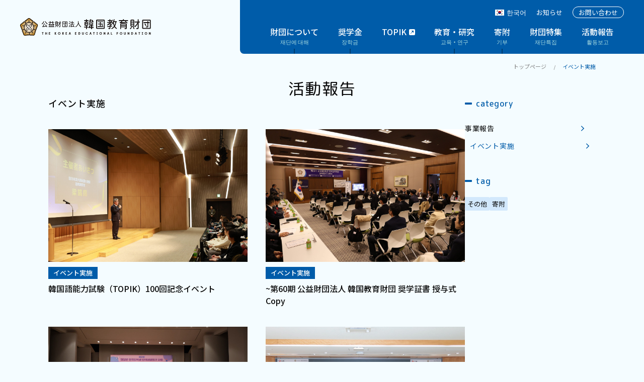

--- FILE ---
content_type: text/html; charset=UTF-8
request_url: https://www.kref.or.jp/activity/category/event/
body_size: 51204
content:

<!DOCTYPE html>
<html lang="ja">

<head>
    <!-- Google tag (gtag.js) -->
    <script async src="https://www.googletagmanager.com/gtag/js?id=G-BBJ7M7XXBC"></script>
    <script>
      window.dataLayer = window.dataLayer || [];
      function gtag(){dataLayer.push(arguments);}
      gtag('js', new Date());

      gtag('config', 'G-BBJ7M7XXBC');
    </script>

    <meta charset="utf-8" />
    <meta name="format-detection" content="email=no,telephone=no,address=no" />
    <meta http-equiv="X-UA-Compatible" content="IE=edge" />
    <meta name="viewport" content="width=device-width,initial-scale=1" />
    <title>韓国教育財団 | イベント実施 Archives | 韓国教育財団</title>
    <meta name=”keywords” content="ハングル,ハングル語,韓国語,朝鮮語,ハン検,検定,資格,能力,試験,語学,通訳,韓国留学,韓国教育財団">
    <!--favicon-->
    <link rel="apple-touch-icon" sizes="180x180" href="https://www.kref.or.jp/wp-content/themes/korea-edu/apple-touch-icon.png">
    <link rel="icon" type="image/png" sizes="32x32" href="https://www.kref.or.jp/wp-content/themes/korea-edu/favicon-32x32.png">
    <link rel="icon" type="image/png" sizes="16x16" href="https://www.kref.or.jp/wp-content/themes/korea-edu/favicon-16x16.png">
    <link rel="manifest" href="https://www.kref.or.jp/wp-content/themes/korea-edu/site.webmanifest">
    <link rel="mask-icon" href="https://www.kref.or.jp/wp-content/themes/korea-edu/safari-pinned-tab.svg" color="#5bbad5">
    <meta name="msapplication-TileColor" content="#da532c">
    <meta name="theme-color" content="#ffffff">
	 <link rel="stylesheet" href="https://www.kref.or.jp/wp-content/themes/korea-edu/style.css">
    <meta name='robots' content='index, follow, max-image-preview:large, max-snippet:-1, max-video-preview:-1' />

	<!-- This site is optimized with the Yoast SEO plugin v23.8 - https://yoast.com/wordpress/plugins/seo/ -->
	<link rel="canonical" href="https://www.kref.or.jp/activity/category/event/" />
	<meta property="og:locale" content="ja_JP" />
	<meta property="og:type" content="article" />
	<meta property="og:title" content="イベント実施 Archives | 韓国教育財団" />
	<meta property="og:url" content="https://www.kref.or.jp/activity/category/event/" />
	<meta property="og:site_name" content="韓国教育財団" />
	<meta property="og:image" content="https://www.kref.or.jp/wp-content/uploads/2023/12/thumb_231227_ogp.jpg" />
	<meta property="og:image:width" content="1200" />
	<meta property="og:image:height" content="630" />
	<meta property="og:image:type" content="image/jpeg" />
	<meta name="twitter:card" content="summary_large_image" />
	<meta name="twitter:site" content="@TOPIKofficialJP" />
	<script type="application/ld+json" class="yoast-schema-graph">{"@context":"https://schema.org","@graph":[{"@type":"CollectionPage","@id":"https://www.kref.or.jp/activity/category/event/","url":"https://www.kref.or.jp/activity/category/event/","name":"イベント実施 Archives | 韓国教育財団","isPartOf":{"@id":"https://www.kref.or.jp/#website"},"primaryImageOfPage":{"@id":"https://www.kref.or.jp/activity/category/event/#primaryimage"},"image":{"@id":"https://www.kref.or.jp/activity/category/event/#primaryimage"},"thumbnailUrl":"https://www.kref.or.jp/wp-content/uploads/2025/11/IMG_1749-2-scaled.jpg","breadcrumb":{"@id":"https://www.kref.or.jp/activity/category/event/#breadcrumb"},"inLanguage":"ja"},{"@type":"ImageObject","inLanguage":"ja","@id":"https://www.kref.or.jp/activity/category/event/#primaryimage","url":"https://www.kref.or.jp/wp-content/uploads/2025/11/IMG_1749-2-scaled.jpg","contentUrl":"https://www.kref.or.jp/wp-content/uploads/2025/11/IMG_1749-2-scaled.jpg","width":2560,"height":1707},{"@type":"BreadcrumbList","@id":"https://www.kref.or.jp/activity/category/event/#breadcrumb","itemListElement":[{"@type":"ListItem","position":1,"name":"Home","item":"https://www.kref.or.jp/"},{"@type":"ListItem","position":2,"name":"イベント実施"}]},{"@type":"WebSite","@id":"https://www.kref.or.jp/#website","url":"https://www.kref.or.jp/","name":"韓国教育財団","description":"韓国教育財団は、大韓民国政府（教育省）が認定・実施する唯一の韓国語試験、韓国語能力試験（TOPIK）を実施、その他奨学金事業、教育支援事業、研究振興事業を通じて世界に貢献するグローバル人材を育成します。","publisher":{"@id":"https://www.kref.or.jp/#organization"},"potentialAction":[{"@type":"SearchAction","target":{"@type":"EntryPoint","urlTemplate":"https://www.kref.or.jp/?s={search_term_string}"},"query-input":{"@type":"PropertyValueSpecification","valueRequired":true,"valueName":"search_term_string"}}],"inLanguage":"ja"},{"@type":"Organization","@id":"https://www.kref.or.jp/#organization","name":"韓国教育財団","url":"https://www.kref.or.jp/","logo":{"@type":"ImageObject","inLanguage":"ja","@id":"https://www.kref.or.jp/#/schema/logo/image/","url":"https://www.kref.or.jp/wp-content/uploads/2023/12/logo-2.png","contentUrl":"https://www.kref.or.jp/wp-content/uploads/2023/12/logo-2.png","width":696,"height":696,"caption":"韓国教育財団"},"image":{"@id":"https://www.kref.or.jp/#/schema/logo/image/"},"sameAs":["https://www.facebook.com/TOPIKofficialJP","https://x.com/TOPIKofficialJP"]}]}</script>
	<!-- / Yoast SEO plugin. -->


<link rel='dns-prefetch' href='//fonts.googleapis.com' />
<link rel="alternate" type="application/rss+xml" title="韓国教育財団 &raquo; イベント実施 活動カテゴリー のフィード" href="https://www.kref.or.jp/activity/category/event/feed/" />
<style id='wp-img-auto-sizes-contain-inline-css' type='text/css'>
img:is([sizes=auto i],[sizes^="auto," i]){contain-intrinsic-size:3000px 1500px}
/*# sourceURL=wp-img-auto-sizes-contain-inline-css */
</style>
<style id='wp-emoji-styles-inline-css' type='text/css'>

	img.wp-smiley, img.emoji {
		display: inline !important;
		border: none !important;
		box-shadow: none !important;
		height: 1em !important;
		width: 1em !important;
		margin: 0 0.07em !important;
		vertical-align: -0.1em !important;
		background: none !important;
		padding: 0 !important;
	}
/*# sourceURL=wp-emoji-styles-inline-css */
</style>
<style id='wp-block-library-inline-css' type='text/css'>
:root{--wp-block-synced-color:#7a00df;--wp-block-synced-color--rgb:122,0,223;--wp-bound-block-color:var(--wp-block-synced-color);--wp-editor-canvas-background:#ddd;--wp-admin-theme-color:#007cba;--wp-admin-theme-color--rgb:0,124,186;--wp-admin-theme-color-darker-10:#006ba1;--wp-admin-theme-color-darker-10--rgb:0,107,160.5;--wp-admin-theme-color-darker-20:#005a87;--wp-admin-theme-color-darker-20--rgb:0,90,135;--wp-admin-border-width-focus:2px}@media (min-resolution:192dpi){:root{--wp-admin-border-width-focus:1.5px}}.wp-element-button{cursor:pointer}:root .has-very-light-gray-background-color{background-color:#eee}:root .has-very-dark-gray-background-color{background-color:#313131}:root .has-very-light-gray-color{color:#eee}:root .has-very-dark-gray-color{color:#313131}:root .has-vivid-green-cyan-to-vivid-cyan-blue-gradient-background{background:linear-gradient(135deg,#00d084,#0693e3)}:root .has-purple-crush-gradient-background{background:linear-gradient(135deg,#34e2e4,#4721fb 50%,#ab1dfe)}:root .has-hazy-dawn-gradient-background{background:linear-gradient(135deg,#faaca8,#dad0ec)}:root .has-subdued-olive-gradient-background{background:linear-gradient(135deg,#fafae1,#67a671)}:root .has-atomic-cream-gradient-background{background:linear-gradient(135deg,#fdd79a,#004a59)}:root .has-nightshade-gradient-background{background:linear-gradient(135deg,#330968,#31cdcf)}:root .has-midnight-gradient-background{background:linear-gradient(135deg,#020381,#2874fc)}:root{--wp--preset--font-size--normal:16px;--wp--preset--font-size--huge:42px}.has-regular-font-size{font-size:1em}.has-larger-font-size{font-size:2.625em}.has-normal-font-size{font-size:var(--wp--preset--font-size--normal)}.has-huge-font-size{font-size:var(--wp--preset--font-size--huge)}.has-text-align-center{text-align:center}.has-text-align-left{text-align:left}.has-text-align-right{text-align:right}.has-fit-text{white-space:nowrap!important}#end-resizable-editor-section{display:none}.aligncenter{clear:both}.items-justified-left{justify-content:flex-start}.items-justified-center{justify-content:center}.items-justified-right{justify-content:flex-end}.items-justified-space-between{justify-content:space-between}.screen-reader-text{border:0;clip-path:inset(50%);height:1px;margin:-1px;overflow:hidden;padding:0;position:absolute;width:1px;word-wrap:normal!important}.screen-reader-text:focus{background-color:#ddd;clip-path:none;color:#444;display:block;font-size:1em;height:auto;left:5px;line-height:normal;padding:15px 23px 14px;text-decoration:none;top:5px;width:auto;z-index:100000}html :where(.has-border-color){border-style:solid}html :where([style*=border-top-color]){border-top-style:solid}html :where([style*=border-right-color]){border-right-style:solid}html :where([style*=border-bottom-color]){border-bottom-style:solid}html :where([style*=border-left-color]){border-left-style:solid}html :where([style*=border-width]){border-style:solid}html :where([style*=border-top-width]){border-top-style:solid}html :where([style*=border-right-width]){border-right-style:solid}html :where([style*=border-bottom-width]){border-bottom-style:solid}html :where([style*=border-left-width]){border-left-style:solid}html :where(img[class*=wp-image-]){height:auto;max-width:100%}:where(figure){margin:0 0 1em}html :where(.is-position-sticky){--wp-admin--admin-bar--position-offset:var(--wp-admin--admin-bar--height,0px)}@media screen and (max-width:600px){html :where(.is-position-sticky){--wp-admin--admin-bar--position-offset:0px}}

/*# sourceURL=wp-block-library-inline-css */
</style><style id='global-styles-inline-css' type='text/css'>
:root{--wp--preset--aspect-ratio--square: 1;--wp--preset--aspect-ratio--4-3: 4/3;--wp--preset--aspect-ratio--3-4: 3/4;--wp--preset--aspect-ratio--3-2: 3/2;--wp--preset--aspect-ratio--2-3: 2/3;--wp--preset--aspect-ratio--16-9: 16/9;--wp--preset--aspect-ratio--9-16: 9/16;--wp--preset--color--black: #000000;--wp--preset--color--cyan-bluish-gray: #abb8c3;--wp--preset--color--white: #ffffff;--wp--preset--color--pale-pink: #f78da7;--wp--preset--color--vivid-red: #cf2e2e;--wp--preset--color--luminous-vivid-orange: #ff6900;--wp--preset--color--luminous-vivid-amber: #fcb900;--wp--preset--color--light-green-cyan: #7bdcb5;--wp--preset--color--vivid-green-cyan: #00d084;--wp--preset--color--pale-cyan-blue: #8ed1fc;--wp--preset--color--vivid-cyan-blue: #0693e3;--wp--preset--color--vivid-purple: #9b51e0;--wp--preset--gradient--vivid-cyan-blue-to-vivid-purple: linear-gradient(135deg,rgb(6,147,227) 0%,rgb(155,81,224) 100%);--wp--preset--gradient--light-green-cyan-to-vivid-green-cyan: linear-gradient(135deg,rgb(122,220,180) 0%,rgb(0,208,130) 100%);--wp--preset--gradient--luminous-vivid-amber-to-luminous-vivid-orange: linear-gradient(135deg,rgb(252,185,0) 0%,rgb(255,105,0) 100%);--wp--preset--gradient--luminous-vivid-orange-to-vivid-red: linear-gradient(135deg,rgb(255,105,0) 0%,rgb(207,46,46) 100%);--wp--preset--gradient--very-light-gray-to-cyan-bluish-gray: linear-gradient(135deg,rgb(238,238,238) 0%,rgb(169,184,195) 100%);--wp--preset--gradient--cool-to-warm-spectrum: linear-gradient(135deg,rgb(74,234,220) 0%,rgb(151,120,209) 20%,rgb(207,42,186) 40%,rgb(238,44,130) 60%,rgb(251,105,98) 80%,rgb(254,248,76) 100%);--wp--preset--gradient--blush-light-purple: linear-gradient(135deg,rgb(255,206,236) 0%,rgb(152,150,240) 100%);--wp--preset--gradient--blush-bordeaux: linear-gradient(135deg,rgb(254,205,165) 0%,rgb(254,45,45) 50%,rgb(107,0,62) 100%);--wp--preset--gradient--luminous-dusk: linear-gradient(135deg,rgb(255,203,112) 0%,rgb(199,81,192) 50%,rgb(65,88,208) 100%);--wp--preset--gradient--pale-ocean: linear-gradient(135deg,rgb(255,245,203) 0%,rgb(182,227,212) 50%,rgb(51,167,181) 100%);--wp--preset--gradient--electric-grass: linear-gradient(135deg,rgb(202,248,128) 0%,rgb(113,206,126) 100%);--wp--preset--gradient--midnight: linear-gradient(135deg,rgb(2,3,129) 0%,rgb(40,116,252) 100%);--wp--preset--font-size--small: 13px;--wp--preset--font-size--medium: 20px;--wp--preset--font-size--large: 36px;--wp--preset--font-size--x-large: 42px;--wp--preset--spacing--20: 0.44rem;--wp--preset--spacing--30: 0.67rem;--wp--preset--spacing--40: 1rem;--wp--preset--spacing--50: 1.5rem;--wp--preset--spacing--60: 2.25rem;--wp--preset--spacing--70: 3.38rem;--wp--preset--spacing--80: 5.06rem;--wp--preset--shadow--natural: 6px 6px 9px rgba(0, 0, 0, 0.2);--wp--preset--shadow--deep: 12px 12px 50px rgba(0, 0, 0, 0.4);--wp--preset--shadow--sharp: 6px 6px 0px rgba(0, 0, 0, 0.2);--wp--preset--shadow--outlined: 6px 6px 0px -3px rgb(255, 255, 255), 6px 6px rgb(0, 0, 0);--wp--preset--shadow--crisp: 6px 6px 0px rgb(0, 0, 0);}:where(.is-layout-flex){gap: 0.5em;}:where(.is-layout-grid){gap: 0.5em;}body .is-layout-flex{display: flex;}.is-layout-flex{flex-wrap: wrap;align-items: center;}.is-layout-flex > :is(*, div){margin: 0;}body .is-layout-grid{display: grid;}.is-layout-grid > :is(*, div){margin: 0;}:where(.wp-block-columns.is-layout-flex){gap: 2em;}:where(.wp-block-columns.is-layout-grid){gap: 2em;}:where(.wp-block-post-template.is-layout-flex){gap: 1.25em;}:where(.wp-block-post-template.is-layout-grid){gap: 1.25em;}.has-black-color{color: var(--wp--preset--color--black) !important;}.has-cyan-bluish-gray-color{color: var(--wp--preset--color--cyan-bluish-gray) !important;}.has-white-color{color: var(--wp--preset--color--white) !important;}.has-pale-pink-color{color: var(--wp--preset--color--pale-pink) !important;}.has-vivid-red-color{color: var(--wp--preset--color--vivid-red) !important;}.has-luminous-vivid-orange-color{color: var(--wp--preset--color--luminous-vivid-orange) !important;}.has-luminous-vivid-amber-color{color: var(--wp--preset--color--luminous-vivid-amber) !important;}.has-light-green-cyan-color{color: var(--wp--preset--color--light-green-cyan) !important;}.has-vivid-green-cyan-color{color: var(--wp--preset--color--vivid-green-cyan) !important;}.has-pale-cyan-blue-color{color: var(--wp--preset--color--pale-cyan-blue) !important;}.has-vivid-cyan-blue-color{color: var(--wp--preset--color--vivid-cyan-blue) !important;}.has-vivid-purple-color{color: var(--wp--preset--color--vivid-purple) !important;}.has-black-background-color{background-color: var(--wp--preset--color--black) !important;}.has-cyan-bluish-gray-background-color{background-color: var(--wp--preset--color--cyan-bluish-gray) !important;}.has-white-background-color{background-color: var(--wp--preset--color--white) !important;}.has-pale-pink-background-color{background-color: var(--wp--preset--color--pale-pink) !important;}.has-vivid-red-background-color{background-color: var(--wp--preset--color--vivid-red) !important;}.has-luminous-vivid-orange-background-color{background-color: var(--wp--preset--color--luminous-vivid-orange) !important;}.has-luminous-vivid-amber-background-color{background-color: var(--wp--preset--color--luminous-vivid-amber) !important;}.has-light-green-cyan-background-color{background-color: var(--wp--preset--color--light-green-cyan) !important;}.has-vivid-green-cyan-background-color{background-color: var(--wp--preset--color--vivid-green-cyan) !important;}.has-pale-cyan-blue-background-color{background-color: var(--wp--preset--color--pale-cyan-blue) !important;}.has-vivid-cyan-blue-background-color{background-color: var(--wp--preset--color--vivid-cyan-blue) !important;}.has-vivid-purple-background-color{background-color: var(--wp--preset--color--vivid-purple) !important;}.has-black-border-color{border-color: var(--wp--preset--color--black) !important;}.has-cyan-bluish-gray-border-color{border-color: var(--wp--preset--color--cyan-bluish-gray) !important;}.has-white-border-color{border-color: var(--wp--preset--color--white) !important;}.has-pale-pink-border-color{border-color: var(--wp--preset--color--pale-pink) !important;}.has-vivid-red-border-color{border-color: var(--wp--preset--color--vivid-red) !important;}.has-luminous-vivid-orange-border-color{border-color: var(--wp--preset--color--luminous-vivid-orange) !important;}.has-luminous-vivid-amber-border-color{border-color: var(--wp--preset--color--luminous-vivid-amber) !important;}.has-light-green-cyan-border-color{border-color: var(--wp--preset--color--light-green-cyan) !important;}.has-vivid-green-cyan-border-color{border-color: var(--wp--preset--color--vivid-green-cyan) !important;}.has-pale-cyan-blue-border-color{border-color: var(--wp--preset--color--pale-cyan-blue) !important;}.has-vivid-cyan-blue-border-color{border-color: var(--wp--preset--color--vivid-cyan-blue) !important;}.has-vivid-purple-border-color{border-color: var(--wp--preset--color--vivid-purple) !important;}.has-vivid-cyan-blue-to-vivid-purple-gradient-background{background: var(--wp--preset--gradient--vivid-cyan-blue-to-vivid-purple) !important;}.has-light-green-cyan-to-vivid-green-cyan-gradient-background{background: var(--wp--preset--gradient--light-green-cyan-to-vivid-green-cyan) !important;}.has-luminous-vivid-amber-to-luminous-vivid-orange-gradient-background{background: var(--wp--preset--gradient--luminous-vivid-amber-to-luminous-vivid-orange) !important;}.has-luminous-vivid-orange-to-vivid-red-gradient-background{background: var(--wp--preset--gradient--luminous-vivid-orange-to-vivid-red) !important;}.has-very-light-gray-to-cyan-bluish-gray-gradient-background{background: var(--wp--preset--gradient--very-light-gray-to-cyan-bluish-gray) !important;}.has-cool-to-warm-spectrum-gradient-background{background: var(--wp--preset--gradient--cool-to-warm-spectrum) !important;}.has-blush-light-purple-gradient-background{background: var(--wp--preset--gradient--blush-light-purple) !important;}.has-blush-bordeaux-gradient-background{background: var(--wp--preset--gradient--blush-bordeaux) !important;}.has-luminous-dusk-gradient-background{background: var(--wp--preset--gradient--luminous-dusk) !important;}.has-pale-ocean-gradient-background{background: var(--wp--preset--gradient--pale-ocean) !important;}.has-electric-grass-gradient-background{background: var(--wp--preset--gradient--electric-grass) !important;}.has-midnight-gradient-background{background: var(--wp--preset--gradient--midnight) !important;}.has-small-font-size{font-size: var(--wp--preset--font-size--small) !important;}.has-medium-font-size{font-size: var(--wp--preset--font-size--medium) !important;}.has-large-font-size{font-size: var(--wp--preset--font-size--large) !important;}.has-x-large-font-size{font-size: var(--wp--preset--font-size--x-large) !important;}
/*# sourceURL=global-styles-inline-css */
</style>

<style id='classic-theme-styles-inline-css' type='text/css'>
/*! This file is auto-generated */
.wp-block-button__link{color:#fff;background-color:#32373c;border-radius:9999px;box-shadow:none;text-decoration:none;padding:calc(.667em + 2px) calc(1.333em + 2px);font-size:1.125em}.wp-block-file__button{background:#32373c;color:#fff;text-decoration:none}
/*# sourceURL=/wp-includes/css/classic-themes.min.css */
</style>
<link rel='stylesheet' id='contact-form-7-css' href='https://www.kref.or.jp/wp-content/plugins/contact-form-7/includes/css/styles.css?ver=6.0' type='text/css' media='all' />
<link rel='stylesheet' id='wpcf7-redirect-script-frontend-css' href='https://www.kref.or.jp/wp-content/plugins/wpcf7-redirect/build/css/wpcf7-redirect-frontend.min.css?ver=1.1' type='text/css' media='all' />
<link rel='stylesheet' id='project-google-fonts-css' href='https://fonts.googleapis.com/css2?family=M+PLUS+Rounded+1c:wght@400;500;700&#038;family=Noto+Sans+JP:wght@400;500;600;700&#038;display=swap' type='text/css' media='all' />
<link rel='stylesheet' id='main_style-css' href='https://www.kref.or.jp/wp-content/themes/korea-edu/assets/css/app.css?ver=1704956042' type='text/css' media='all' />
<link rel='stylesheet' id='support_wp_style-css' href='https://www.kref.or.jp/wp-content/themes/korea-edu/assets/support.css?ver=1700012992' type='text/css' media='all' />
<!--n2css--><!--n2js--><script type="text/javascript" src="https://www.kref.or.jp/wp-includes/js/jquery/jquery.min.js?ver=3.7.1" id="jquery-core-js"></script>
<script type="text/javascript" src="https://www.kref.or.jp/wp-includes/js/jquery/jquery-migrate.min.js?ver=3.4.1" id="jquery-migrate-js"></script>
<link rel="https://api.w.org/" href="https://www.kref.or.jp/wp-json/" /><link rel="alternate" title="JSON" type="application/json" href="https://www.kref.or.jp/wp-json/wp/v2/activity_category/8" /><link rel="EditURI" type="application/rsd+xml" title="RSD" href="https://www.kref.or.jp/xmlrpc.php?rsd" />
<meta name="generator" content="WordPress 6.9" />
</head>
<!-- Google tag (gtag.js) -->
<script async src="https://www.googletagmanager.com/gtag/js?id=G-BBJ7M7XXBC"></script>
<script>
  window.dataLayer = window.dataLayer || [];
  function gtag(){dataLayer.push(arguments);}
  gtag('js', new Date());

  gtag('config', 'G-BBJ7M7XXBC');
</script>
<body>
        <!-- Google Tag Manager (noscript) -->
    <!-- End Google Tag Manager (noscript) -->

    <!-- HEADER  -->
    <header class="header" id="header">
        <div class="header__wrapper">
            <a href="https://www.kref.or.jp" class="header__logo">
                <img src="https://www.kref.or.jp/wp-content/themes/korea-edu/assets/img/logo.png" alt="韓国教育財団" width="260" height="34" class="img-fluid" loading="lazy">
            </a>

            <div class="nav__ham d-md-none" id="js-navIcon"></div>

            <div class="header__rgt" id="js-nav">
                <div class="header__rgt-wrapper">

                    <a href="https://www.kref.or.jp/privacy/" class="header__privacy-lnk header__privacy-lnk--privacy d-md-none">プライバシーポリシー</a>
					<a href="https://www.kref.or.jp/ko/" class="header__privacy-lnk header__ink--flag header__ink--flag-sp"><img src="https://www.kref.or.jp/wp-content/themes/korea-edu/assets/img/icon-ko.svg" alt="">한국어</a>

                    <div class="header__top">
						<a href="https://www.kref.or.jp/ko/" class="header__lnk -sm header__ink--flag header__ink--flag-pc"><img src="https://www.kref.or.jp/wp-content/themes/korea-edu/assets/img/icon-ko.svg" alt="">한국어</a>
                        <a href="https://www.kref.or.jp/news/" class="header__lnk -sm">
                          お知らせ
                                                  </a>
                        <a href="https://www.kref.or.jp/contact/" class="header__lnk -lg">お問い合わせ</a>
                    </div>
                    <ul class="nav">
                        <li class="nav__item d-md-none">
                            <a href="https://www.kref.or.jp" class="nav__lnk ">トップページ</a>
                        </li>

                        <li class="nav__item dropdown">
                            <a href="https://www.kref.or.jp/about/" class="nav__lnk ">
                              財団について
                              <span>재단에 대해</span>
                            </a>
                            <ul class="submenu">
                                <li><a href="https://www.kref.or.jp/about/overview/">概要・アクセス</a></li>
                                <li><a href="https://www.kref.or.jp/about/member/">理事長・役員紹介</a></li>
                                <li><a href="https://www.kref.or.jp/about/history/">財団の歩み</a></li>
                                <li><a href="https://www.kref.or.jp/about/memorandum/">定款</a></li>
                                <li><a href="https://www.kref.or.jp/about/statement/">財政現況</a></li>
                                <li><a href="https://www.kref.or.jp/about/relevance/">特例民法法人への該当性について</a></li>
                                <li><a href="#">財団についてトップ</a></li>
                            </ul>
                        </li>
                        <li class="nav__item dropdown">
                            <a href="https://www.kref.or.jp/scholarship/" class="nav__lnk">
                              奨学金
                              <span>장학금</span>
                            </a>
                            <ul class="submenu">
                                <li><a href="https://www.kref.or.jp/scholarship/general-scholarship/">韓国教育財団 奨学金</a></li>
                                <li><a href="https://www.kref.or.jp/scholarship/byeokbong-scholarship/">碧夆奨学金</a></li>
                                <li><a href="#">奨学金トップ</a></li>
                            </ul>
                        </li>
                        <li class="nav__item">
                            <a href="https://www.kref.or.jp/topik/" class="nav__lnk" target="_blank" rel="noopener noreferrer">TOPIK</a>
                        </li>
                        <li class="nav__item dropdown">
                            <a href="https://www.kref.or.jp/education/" class="nav__lnk">
                              教育・研究
                              <span>교육・연구</span>
                            </a>
                            <ul class="submenu">
                                <li><a href="https://www.kref.or.jp/education/pedagogue/">在日韓国人教育研究大会</a></li>
                                <li><a href="https://www.kref.or.jp/education/speech-contest/">韓国語スピーチ大会</a></li>
                                <li><a href="https://www.kref.or.jp/education/topik-forum/">TOPIKフォーラム</a></li>
                                <li><a href="https://www.kref.or.jp/education/k-pop/">K-POP DANCE大会</a></li>
                                <li><a href="https://www.kref.or.jp/education/study-abroad/">韓国留学フェア</a></li>
                                <li><a href="#">教育・研究トップ</a></li>
                            </ul>
                        </li>
                        <li class="nav__item dropdown">
                          <a href="https://www.kref.or.jp/contribution/" class="nav__lnk">
                            寄附
                            <span>기부</span>
                          </a>
                          <ul class="submenu">
                            <li><a href="https://www.kref.or.jp/contribution/donation/">寄附をする</a></li>
                            <li><a href="https://www.kref.or.jp/contribution/donation-overseas/ ">기부(해외송금)</a></li>
                            <li><a href="https://www.kref.or.jp/contribution/kanmuri/">冠奨学基金のご案内</a></li>
                            <li><a href="https://www.kref.or.jp/contribution/merit/">寄附のメリット</a></li>
                            <li><a href="https://www.kref.or.jp/contribution/episode/">エピソード</a></li>
                            <li><a href="https://www.kref.or.jp/contribution/donor/">寄附者ご紹介</a></li>
                            <li><a href="https://www.kref.or.jp/contribution/">寄附トップ</a></li>
                          </ul>
                        </li>
                        <li class="nav__item">
                          <a href="https://www.kref.or.jp/learn/" class="nav__lnk">
                            財団特集
                            <span>재단특집</span>
                          </a>
                                                  </li>
                        <li class="nav__item">
                          <a href="https://www.kref.or.jp/activity/" class="nav__lnk">
                            活動報告
                            <span>활동보고</span>
                          </a>
                                                  </li>
                    </ul>
                </div>
            </div>
        </div>
    </header>
    <div class="breadcrumb"><div class="container"><ul id="breadcrumb" class="breadcrumb__list"><li class="breadcrumb__item"><a class="breadcrumb__link" href="https://www.kref.or.jp">トップページ</a></li><li class="breadcrumb__item"><a class="active breadcrumb__link">イベント実施</a></li></ul></div></div><main id="main" class="main">
    <div class="container">
        <h1 class="pagettl-bar">活動報告</h1>
        <div class="blockaside">
            <div class="blockaside__lg">
                <h3>イベント実施</h3>
                                        <div class="article__row">
                                                                        <div class="article__col">
                                                <div class="article-card">
                                                    <a href="https://www.kref.or.jp/activity/%e3%80%90%ec%a0%9c59%ea%b8%b0-%ea%b3%b5%ec%9d%b5%ec%9e%ac%eb%8b%a8%eb%b2%95%ec%9d%b8-%ed%95%9c%ea%b5%ad%ea%b5%90%ec%9c%a1%ec%9e%ac%eb%8b%a8-%ec%9e%a5%ed%95%99%ec%a6%9d%ec%84%9c-%ec%88%98%ec%97%ac-copy/" class="article-card__link">
                                                        <div class="article-card__img">
                                                                                                                            <img src="https://www.kref.or.jp/wp-content/uploads/2025/11/IMG_1749-2-scaled.jpg" alt="韓国語能力試験（TOPIK）100回記念イベント" height="258" width="352" alt="" loading="lazy" class="img-fluid">
                                                                                                                    </div>

                                                        <span class="article-card__tag">イベント実施</span>                                                                                                                <P class="article-card__text">韓国語能力試験（TOPIK）100回記念イベント</P>
                                                    </a>
                                                </div>
                                            </div>
                                                                                <div class="article__col">
                                                <div class="article-card">
                                                    <a href="https://www.kref.or.jp/activity/%e3%80%90%ec%a0%9c59%ea%b8%b0-%ea%b3%b5%ec%9d%b5%ec%9e%ac%eb%8b%a8%eb%b2%95%ec%9d%b8-%ed%95%9c%ea%b5%ad%ea%b5%90%ec%9c%a1%ec%9e%ac%eb%8b%a8-%ec%9e%a5%ed%95%99%ec%a6%9d%ec%84%9c-%ec%88%98%ec%97%ac-co-2/" class="article-card__link">
                                                        <div class="article-card__img">
                                                                                                                            <img src="https://www.kref.or.jp/wp-content/uploads/2025/11/IMG_1152-scaled.jpg" alt="~第60期 公益財団法人 韓国教育財団 奨学証書 授与式 Copy" height="258" width="352" alt="" loading="lazy" class="img-fluid">
                                                                                                                    </div>

                                                        <span class="article-card__tag">イベント実施</span>                                                                                                                <P class="article-card__text">~第60期 公益財団法人 韓国教育財団 奨学証書 授与式 Copy</P>
                                                    </a>
                                                </div>
                                            </div>
                                                                                <div class="article__col">
                                                <div class="article-card">
                                                    <a href="https://www.kref.or.jp/activity/%e3%80%8e%e7%ac%ac%ef%bc%94%e5%9b%9e%e9%9f%93%e5%9b%bd%e8%aa%9e%e8%83%bd%e5%8a%9b%e8%a9%a6%e9%a8%93topik%e3%83%95%e3%82%a9%e3%83%bc%e3%83%a9%e3%83%a0%e3%80%8f-copy/" class="article-card__link">
                                                        <div class="article-card__img">
                                                                                                                            <img src="https://www.kref.or.jp/wp-content/uploads/2025/07/88FAA34D-C995-4328-A64A-26DFC1D8D03E.jpg" alt="『第31回在日韓国人学生韓国語スピーチ大会』" height="258" width="352" alt="" loading="lazy" class="img-fluid">
                                                                                                                    </div>

                                                        <span class="article-card__tag">イベント実施</span>                                                                                                                <P class="article-card__text">『第31回在日韓国人学生韓国語スピーチ大会』</P>
                                                    </a>
                                                </div>
                                            </div>
                                                                                <div class="article__col">
                                                <div class="article-card">
                                                    <a href="https://www.kref.or.jp/activity/%e3%80%8e%e7%ac%ac%ef%bc%94%e5%9b%9e%e9%9f%93%e5%9b%bd%e8%aa%9e%e8%83%bd%e5%8a%9b%e8%a9%a6%e9%a8%93topik%e3%83%95%e3%82%a9%e3%83%bc%e3%83%a9%e3%83%a0%e3%80%8f/" class="article-card__link">
                                                        <div class="article-card__img">
                                                                                                                            <img src="https://www.kref.or.jp/wp-content/uploads/2025/06/IMG_0002-scaled.jpg" alt="『第４回韓国語能力試験(TOPIK)フォーラム』" height="258" width="352" alt="" loading="lazy" class="img-fluid">
                                                                                                                    </div>

                                                        <span class="article-card__tag">イベント実施</span>                                                                                                                <P class="article-card__text">『第４回韓国語能力試験(TOPIK)フォーラム』</P>
                                                    </a>
                                                </div>
                                            </div>
                                                                                <div class="article__col">
                                                <div class="article-card">
                                                    <a href="https://www.kref.or.jp/activity/%e3%80%90%ec%a0%9c59%ea%b8%b0-%ea%b3%b5%ec%9d%b5%ec%9e%ac%eb%8b%a8%eb%b2%95%ec%9d%b8-%ed%95%9c%ea%b5%ad%ea%b5%90%ec%9c%a1%ec%9e%ac%eb%8b%a8-%ec%9e%a5%ed%95%99%ec%a6%9d%ec%84%9c-%ec%88%98%ec%97%ac/" class="article-card__link">
                                                        <div class="article-card__img">
                                                                                                                            <img src="https://www.kref.or.jp/wp-content/uploads/2024/11/2024-10-26_16-03-04_150-scaled.jpg" alt="~第59期 公益財団法人 韓国教育財団 奨学証書 授与式~" height="258" width="352" alt="" loading="lazy" class="img-fluid">
                                                                                                                    </div>

                                                        <span class="article-card__tag">イベント実施</span>                                                                                                                <P class="article-card__text">~第59期 公益財団法人 韓国教育財団 奨学証書 授与式~</P>
                                                    </a>
                                                </div>
                                            </div>
                                                                                <div class="article__col">
                                                <div class="article-card">
                                                    <a href="https://www.kref.or.jp/activity/%e3%80%8e2024-sendai-%e9%9f%93%e5%9b%bd%e7%95%99%e5%ad%a6%e5%8d%9a%e8%a6%a7%e4%bc%9a%e3%80%8f%e3%80%8e2024-kansai-%e9%9f%93%e5%9b%bd%e7%95%99%e5%ad%a6%e5%8d%9a%e8%a6%a7%e4%bc%9a%e3%80%8f/" class="article-card__link">
                                                        <div class="article-card__img">
                                                                                                                            <img src="https://www.kref.or.jp/wp-content/uploads/2024/06/KakaoTalk_20240613_180355490_10-1-e1719215711952.jpg" alt="『2024 韓国留学博覧会』" height="258" width="352" alt="" loading="lazy" class="img-fluid">
                                                                                                                    </div>

                                                        <span class="article-card__tag">イベント実施</span>                                                        <p class="article-card__type">その他</p>                                                        <P class="article-card__text">『2024 韓国留学博覧会』</P>
                                                    </a>
                                                </div>
                                            </div>
                                                                                <div class="article__col">
                                                <div class="article-card">
                                                    <a href="https://www.kref.or.jp/activity/%e6%b4%bb%e5%8b%95%e5%a0%b1%e5%91%8a%e6%8a%95%e7%a8%bf%e3%82%b5%e3%83%b3%e3%83%97%e3%83%ab/" class="article-card__link">
                                                        <div class="article-card__img">
                                                                                                                            <img src="https://www.kref.or.jp/wp-content/uploads/2024/02/image.png" alt="財団60周年記念シンポジウム" height="258" width="352" alt="" loading="lazy" class="img-fluid">
                                                                                                                    </div>

                                                        <span class="article-card__tag">イベント実施</span>                                                        <p class="article-card__type">その他</p>                                                        <P class="article-card__text">財団60周年記念シンポジウム</P>
                                                    </a>
                                                </div>
                                            </div>
                                                                                <div class="article__col">
                                                <div class="article-card">
                                                    <a href="https://www.kref.or.jp/activity/%e6%b4%bb%e5%8b%95%e5%a0%b1%e5%91%8a%e6%8a%95%e7%a8%bf%e3%82%b5%e3%83%b3%e3%83%97%e3%83%ab-copy/" class="article-card__link">
                                                        <div class="article-card__img">
                                                                                                                            <img src="https://www.kref.or.jp/wp-content/uploads/2024/02/サムネ.png" alt="財団60周年記念式典" height="258" width="352" alt="" loading="lazy" class="img-fluid">
                                                                                                                    </div>

                                                        <span class="article-card__tag">イベント実施</span>                                                        <p class="article-card__type">その他</p>                                                        <P class="article-card__text">財団60周年記念式典</P>
                                                    </a>
                                                </div>
                                            </div>
                                                            </div>
                                    <!-- pagination -->
                <div class="pagination">
                                    </div>
            </div>
            <div class="blockaside__sm">
                <div class="blockaside__acc-wpr">
                    <h4 class="blockaside__acc-ttl">絞り込み</h4>
                    <div class="blockaside__acc-box">
                        <div class="blockcategory">
                            <div class="component">
                                <h5>category</h5>
                            </div>
                            <ul class="blockcategory__list">
                                                                                                        <li class="">
                                            <a href="https://www.kref.or.jp/activity/category/activity/" class="blockcategory__link">事業報告</a>
                                        </li>
                                                                            <li class="active">
                                            <a href="https://www.kref.or.jp/activity/category/event/" class="blockcategory__link">イベント実施</a>
                                        </li>
                                                                </ul>
                        </div>
                                                    <div class="blockcategory -tag">
                                <div class="component">
                                    <h5>tag</h5>
                                </div>
                                <ul class="blockcategory__list">
                                                                                    <li class="">
                                                    <a href="https://www.kref.or.jp/activity/tag/other/" class="blockcategory__link">その他</a>
                                                </li>
                                                                                            <li class="">
                                                    <a href="https://www.kref.or.jp/activity/tag/donation/" class="blockcategory__link">寄附</a>
                                                </li>
                                                                            </ul>
                            </div>
                                                <p class="blockaside__close">
                            <span>close</span>
                        </p>
                    </div>
                </div>
            </div>
        </div>
    </div>
</main>

<!-- FOOTER -->
<footer class="footer " id="footer">
    <div class="footer__wpr">
        <div class="container">
            <div class="footer__inner">
                <p class="footer__txt">（c）2026 The Korea Educational Foundation. All rights reserved.</p>
                <a href="https://www.kref.or.jp/privacy" class="footer__lnk">プライバシーポリシー</a>
            </div>
        </div>
    </div>
</footer>

<script type="speculationrules">
{"prefetch":[{"source":"document","where":{"and":[{"href_matches":"/*"},{"not":{"href_matches":["/wp-*.php","/wp-admin/*","/wp-content/uploads/*","/wp-content/*","/wp-content/plugins/*","/wp-content/themes/korea-edu/*","/*\\?(.+)"]}},{"not":{"selector_matches":"a[rel~=\"nofollow\"]"}},{"not":{"selector_matches":".no-prefetch, .no-prefetch a"}}]},"eagerness":"conservative"}]}
</script>
<script type="text/javascript" src="https://www.kref.or.jp/wp-includes/js/dist/hooks.min.js?ver=dd5603f07f9220ed27f1" id="wp-hooks-js"></script>
<script type="text/javascript" src="https://www.kref.or.jp/wp-includes/js/dist/i18n.min.js?ver=c26c3dc7bed366793375" id="wp-i18n-js"></script>
<script type="text/javascript" id="wp-i18n-js-after">
/* <![CDATA[ */
wp.i18n.setLocaleData( { 'text direction\u0004ltr': [ 'ltr' ] } );
//# sourceURL=wp-i18n-js-after
/* ]]> */
</script>
<script type="text/javascript" src="https://www.kref.or.jp/wp-content/plugins/contact-form-7/includes/swv/js/index.js?ver=6.0" id="swv-js"></script>
<script type="text/javascript" id="contact-form-7-js-translations">
/* <![CDATA[ */
( function( domain, translations ) {
	var localeData = translations.locale_data[ domain ] || translations.locale_data.messages;
	localeData[""].domain = domain;
	wp.i18n.setLocaleData( localeData, domain );
} )( "contact-form-7", {"translation-revision-date":"2024-11-05 02:21:01+0000","generator":"GlotPress\/4.0.1","domain":"messages","locale_data":{"messages":{"":{"domain":"messages","plural-forms":"nplurals=1; plural=0;","lang":"ja_JP"},"This contact form is placed in the wrong place.":["\u3053\u306e\u30b3\u30f3\u30bf\u30af\u30c8\u30d5\u30a9\u30fc\u30e0\u306f\u9593\u9055\u3063\u305f\u4f4d\u7f6e\u306b\u7f6e\u304b\u308c\u3066\u3044\u307e\u3059\u3002"],"Error:":["\u30a8\u30e9\u30fc:"]}},"comment":{"reference":"includes\/js\/index.js"}} );
//# sourceURL=contact-form-7-js-translations
/* ]]> */
</script>
<script type="text/javascript" id="contact-form-7-js-before">
/* <![CDATA[ */
var wpcf7 = {
    "api": {
        "root": "https:\/\/www.kref.or.jp\/wp-json\/",
        "namespace": "contact-form-7\/v1"
    }
};
//# sourceURL=contact-form-7-js-before
/* ]]> */
</script>
<script type="text/javascript" src="https://www.kref.or.jp/wp-content/plugins/contact-form-7/includes/js/index.js?ver=6.0" id="contact-form-7-js"></script>
<script type="text/javascript" id="wpcf7-redirect-script-js-extra">
/* <![CDATA[ */
var wpcf7r = {"ajax_url":"https://www.kref.or.jp/wp-admin/admin-ajax.php"};
//# sourceURL=wpcf7-redirect-script-js-extra
/* ]]> */
</script>
<script type="text/javascript" src="https://www.kref.or.jp/wp-content/plugins/wpcf7-redirect/build/js/wpcf7r-fe.js?ver=1.1" id="wpcf7-redirect-script-js"></script>
<script type="text/javascript" src="https://www.kref.or.jp/wp-content/themes/korea-edu/assets/js/app.js?ver=1703660417" id="main_script-js"></script>
<script id="wp-emoji-settings" type="application/json">
{"baseUrl":"https://s.w.org/images/core/emoji/17.0.2/72x72/","ext":".png","svgUrl":"https://s.w.org/images/core/emoji/17.0.2/svg/","svgExt":".svg","source":{"concatemoji":"https://www.kref.or.jp/wp-includes/js/wp-emoji-release.min.js?ver=6.9"}}
</script>
<script type="module">
/* <![CDATA[ */
/*! This file is auto-generated */
const a=JSON.parse(document.getElementById("wp-emoji-settings").textContent),o=(window._wpemojiSettings=a,"wpEmojiSettingsSupports"),s=["flag","emoji"];function i(e){try{var t={supportTests:e,timestamp:(new Date).valueOf()};sessionStorage.setItem(o,JSON.stringify(t))}catch(e){}}function c(e,t,n){e.clearRect(0,0,e.canvas.width,e.canvas.height),e.fillText(t,0,0);t=new Uint32Array(e.getImageData(0,0,e.canvas.width,e.canvas.height).data);e.clearRect(0,0,e.canvas.width,e.canvas.height),e.fillText(n,0,0);const a=new Uint32Array(e.getImageData(0,0,e.canvas.width,e.canvas.height).data);return t.every((e,t)=>e===a[t])}function p(e,t){e.clearRect(0,0,e.canvas.width,e.canvas.height),e.fillText(t,0,0);var n=e.getImageData(16,16,1,1);for(let e=0;e<n.data.length;e++)if(0!==n.data[e])return!1;return!0}function u(e,t,n,a){switch(t){case"flag":return n(e,"\ud83c\udff3\ufe0f\u200d\u26a7\ufe0f","\ud83c\udff3\ufe0f\u200b\u26a7\ufe0f")?!1:!n(e,"\ud83c\udde8\ud83c\uddf6","\ud83c\udde8\u200b\ud83c\uddf6")&&!n(e,"\ud83c\udff4\udb40\udc67\udb40\udc62\udb40\udc65\udb40\udc6e\udb40\udc67\udb40\udc7f","\ud83c\udff4\u200b\udb40\udc67\u200b\udb40\udc62\u200b\udb40\udc65\u200b\udb40\udc6e\u200b\udb40\udc67\u200b\udb40\udc7f");case"emoji":return!a(e,"\ud83e\u1fac8")}return!1}function f(e,t,n,a){let r;const o=(r="undefined"!=typeof WorkerGlobalScope&&self instanceof WorkerGlobalScope?new OffscreenCanvas(300,150):document.createElement("canvas")).getContext("2d",{willReadFrequently:!0}),s=(o.textBaseline="top",o.font="600 32px Arial",{});return e.forEach(e=>{s[e]=t(o,e,n,a)}),s}function r(e){var t=document.createElement("script");t.src=e,t.defer=!0,document.head.appendChild(t)}a.supports={everything:!0,everythingExceptFlag:!0},new Promise(t=>{let n=function(){try{var e=JSON.parse(sessionStorage.getItem(o));if("object"==typeof e&&"number"==typeof e.timestamp&&(new Date).valueOf()<e.timestamp+604800&&"object"==typeof e.supportTests)return e.supportTests}catch(e){}return null}();if(!n){if("undefined"!=typeof Worker&&"undefined"!=typeof OffscreenCanvas&&"undefined"!=typeof URL&&URL.createObjectURL&&"undefined"!=typeof Blob)try{var e="postMessage("+f.toString()+"("+[JSON.stringify(s),u.toString(),c.toString(),p.toString()].join(",")+"));",a=new Blob([e],{type:"text/javascript"});const r=new Worker(URL.createObjectURL(a),{name:"wpTestEmojiSupports"});return void(r.onmessage=e=>{i(n=e.data),r.terminate(),t(n)})}catch(e){}i(n=f(s,u,c,p))}t(n)}).then(e=>{for(const n in e)a.supports[n]=e[n],a.supports.everything=a.supports.everything&&a.supports[n],"flag"!==n&&(a.supports.everythingExceptFlag=a.supports.everythingExceptFlag&&a.supports[n]);var t;a.supports.everythingExceptFlag=a.supports.everythingExceptFlag&&!a.supports.flag,a.supports.everything||((t=a.source||{}).concatemoji?r(t.concatemoji):t.wpemoji&&t.twemoji&&(r(t.twemoji),r(t.wpemoji)))});
//# sourceURL=https://www.kref.or.jp/wp-includes/js/wp-emoji-loader.min.js
/* ]]> */
</script>
    <script>
        $ = jQuery;
        jQuery(document).ready(function($) {
            var form = $(".wpcf7-form");
            if (form.length) {
                $('#furigana').on('input', function() {
                    var furiPattern = /^[\u3040-\u309F\u30A0-\u30FF]+$/;
                    var isValid = furiPattern.test($(this).val()) || $(this).val() === '';

                    // Enable or disable the submit button based on validation
                    $('#submit').prop('disabled', !isValid);

                    if (!isValid) {
                        this.setCustomValidity('有効なひらがなまたはカタカナを使用してください');
                        $('#furigana-error').text('有効なひらがなまたはカタカナを使用してください');
                    } else {
                        this.setCustomValidity('');
                        $('#furigana-error').text('');
                    }
                });
            }
        });
       
    </script>
</body>
</html>

--- FILE ---
content_type: text/css
request_url: https://www.kref.or.jp/wp-content/themes/korea-edu/style.css
body_size: 4435
content:
/*
Theme Name: 韓国教育財団サイトテーマー
Theme URI: http://parijat.asia/
Author: Aozora
Author URI:  http://parijat.asia/
Description: Wordpress theme for Korea Edu.
Version: 1.0
License: GNU General Public License v2 or later
License URI: http://www.gnu.org/licenses/gpl-2.0.html
Tags: custom-menu, custom post type, fully customizable content management system, responsive design, business etc.
Text Domain: parijat

This theme, like WordPress, is licensed under the GPL.
Use it to make something cool, have fun, and share what you've learned with others.
*/

/* Button関連 */
.component .wp-block-button__link[target=_blank]:after {
 background-image: url("assets/img/icons/icon-exlink.svg");
  width: 17px;
  height: 13px;
  right: 15px;
}
.component .wp-block-button__link[target=_blank]:hover:after {
  background-image: url("assets/img/icons/icon-exlink-hvr.svg");
}

/* 少し強調リンクボタン上書き */
.component .wp-block-button.-no-icon .wp-block-button__link:before {
	content: none;
}
.component .wp-block-button.-no-icon .wp-block-button__link:after {
    right: 15px;
}
.component .wp-block-button.-no-icon .wp-block-button__link {
    min-width: 180px;
}
.component .wp-block-button.has-small-font-size .wp-block-button__link {
    padding: 4px 40px 4px 20px;
    font-size: 1.4rem !important;
}
.component .wp-block-button.has-medium-font-size .wp-block-button__link {
    font-size: 1.6rem !important;
    padding: 10px 40px 10px 20px;
}
.component .wp-block-button.has-large-font-size .wp-block-button__link {
    font-size: 1.7rem !important;
    padding: 12px 40px 12px 20px;
}
.component .wp-block-button.has-x-large-font-size .wp-block-button__link {
    font-size: 1.8rem !important;
    padding: 14px 40px 14px 20px;
}

/* テーブル上書き */
.wp-block-table {
    overflow-x: auto;
    overflow-y: hidden;
    margin-bottom: 30px;
}
.wp-block-table table {
    min-width: 885px;
}
.wp-block-table table thead {
    border-top: solid 1px #005CA9;
    border-bottom: none;
}
.wp-block-table table thead tr {
    border-bottom: solid 1px #ebebeb;
}
.wp-block-table table th {
    color: #005CA9;
}
.wp-block-table table th, .wp-block-table table td {
    font-size: 1.6rem;
    font-weight: 400;
    line-height: 1.5;
    padding: 15px 10px;
    text-align: left;
    border: none;
}
.wp-block-table table tr:not(:last-child) {
    border-bottom: solid 1px #ebebeb;
}

/* 背景有色ブロック上書き */
.blockaside__lg.-bgwhite .block-bg {
    background-color: #EFF7FF;
    padding: 30px 30px 1px 30px;
}

/* Header */
.header__ink--flag {
	display: flex;
	align-items: center;
}
.header__ink--flag img {
	margin-right: 5px;
	width: 18px;
}
.header__ink--flag-sp {display: none !important;}
@media only screen and (max-width: 767px) {
	.header__ink--flag-pc {display: none;}
	.header__ink--flag-sp {display: inline-block !important;}
	.header__privacy-lnk--privacy {margin-top: 35px !important;}
}

.nav {
  align-items: normal !important;
}

.nav__lnk span {
  color: #a6dadf;
  font-size: 11px;
  display: table;
  margin: auto;
}

@media (max-width: 767.98px) {
  .nav__lnk span {
    display: inline-block;
    margin: 0 10px;
  }
  .nav__item,
  .header__lnk {
    position: relative;
  }
}

.news_new {
  font-size: 12px;
  padding: 6px 10px;
  background: #fff;
  border: solid 1px #005ca9;
  color: #005ca9;
  text-transform: uppercase;
  border-radius: 3px;
  font-weight: bold;
  position: absolute;
  right: 0;
}

.news_new_header {
  position: absolute;
  margin: 10px .7em;
  right: auto;
}

.news_new_header::before {
  content: "";
  position: absolute;
  height: 0;
  width: 0;
  display: block;
  border: solid 8px;
  border-color: transparent transparent #005ca9 transparent;
  top: -16px;
  margin: 0 0 0 7px;
}

.header__lnk .news_new_header {
  display: none;
}

@media (max-width: 767.98px) {
  .news_new {
    top: 26px;
  }
  .news_new_header,
  .header__lnk .news_new_header {
    display: block;
    right: 0;
    top: 5px;
  }
  .news_new_header::before {
    content: none;
  }
}

.article-card__img.post_new {
  position: relative;
}

.news__itm {
  position: relative;
}

.post_new::before {
  content: "NEW";
  display: block;
  background: #fff;
  color: #005ca9;
  position: absolute;
  top: 0;
  left: 0;
  z-index: 1;
  font-size: 12px;
  transform: rotate(-45deg) translate(-10px, -25px);
  padding: 30px 20px 10px;
  font-weight: bold;
}

--- FILE ---
content_type: text/css
request_url: https://www.kref.or.jp/wp-content/themes/korea-edu/assets/css/app.css?ver=1704956042
body_size: 293142
content:
@charset "UTF-8";
/* http://meyerweb.com/eric/tools/css/reset/
   v2.0 | 20110126
   License: none (public domain)
*/
html,
body,
div,
span,
applet,
object,
iframe,
h1,
h2,
h3,
h4,
h5,
h6,
p,
blockquote,
pre,
a,
abbr,
acronym,
address,
big,
cite,
code,
del,
dfn,
em,
img,
ins,
kbd,
q,
s,
samp,
small,
strike,
strong,
sub,
sup,
tt,
var,
b,
u,
i,
center,
dl,
dt,
dd,
ol,
ul,
li,
fieldset,
form,
label,
legend,
table,
caption,
tbody,
tfoot,
thead,
tr,
th,
td,
article,
aside,
canvas,
details,
embed,
figure,
figcaption,
footer,
header,
hgroup,
menu,
nav,
output,
ruby,
section,
summary,
time,
mark,
audio,
video {
  margin: 0;
  padding: 0;
  border: 0;
  font-size: 100%;
  font: inherit;
  vertical-align: baseline;
}

/* HTML5 display-role reset for older browsers */
article,
aside,
details,
figcaption,
figure,
footer,
header,
hgroup,
menu,
nav,
section {
  display: block;
}

body {
  line-height: 1;
}

ol,
ul {
  list-style: none;
}

blockquote,
q {
  quotes: none;
}

blockquote:before,
blockquote:after,
q:before,
q:after {
  content: "";
  content: none;
}

table {
  border-collapse: collapse;
  border-spacing: 0;
}

.img-fluid {
  max-width: 100%;
  height: auto;
}

/*!
 * Bootstrap Grid v5.2.3 (https://getbootstrap.com/)
 * Copyright 2011-2022 The Bootstrap Authors
 * Copyright 2011-2022 Twitter, Inc.
 * Licensed under MIT (https://github.com/twbs/bootstrap/blob/main/LICENSE)
 */
:root {
  --bs-blue: #0d6efd;
  --bs-indigo: #6610f2;
  --bs-purple: #6f42c1;
  --bs-pink: #d63384;
  --bs-red: #dc3545;
  --bs-orange: #fd7e14;
  --bs-yellow: #ffc107;
  --bs-green: #198754;
  --bs-teal: #20c997;
  --bs-cyan: #0dcaf0;
  --bs-black: #000;
  --bs-white: #fff;
  --bs-gray: #6c757d;
  --bs-gray-dark: #343a40;
  --bs-gray-100: #f8f9fa;
  --bs-gray-200: #e9ecef;
  --bs-gray-300: #dee2e6;
  --bs-gray-400: #ced4da;
  --bs-gray-500: #adb5bd;
  --bs-gray-600: #6c757d;
  --bs-gray-700: #495057;
  --bs-gray-800: #343a40;
  --bs-gray-900: #212529;
  --bs-primary: #0d6efd;
  --bs-secondary: #6c757d;
  --bs-success: #198754;
  --bs-info: #0dcaf0;
  --bs-warning: #ffc107;
  --bs-danger: #dc3545;
  --bs-light: #f8f9fa;
  --bs-dark: #212529;
  --bs-primary-rgb: 13, 110, 253;
  --bs-secondary-rgb: 108, 117, 125;
  --bs-success-rgb: 25, 135, 84;
  --bs-info-rgb: 13, 202, 240;
  --bs-warning-rgb: 255, 193, 7;
  --bs-danger-rgb: 220, 53, 69;
  --bs-light-rgb: 248, 249, 250;
  --bs-dark-rgb: 33, 37, 41;
  --bs-white-rgb: 255, 255, 255;
  --bs-black-rgb: 0, 0, 0;
  --bs-body-color-rgb: 33, 37, 41;
  --bs-body-bg-rgb: 255, 255, 255;
  --bs-font-sans-serif: system-ui, -apple-system, "Segoe UI", Roboto, "Helvetica Neue", "Noto Sans", "Liberation Sans", Arial, sans-serif, "Apple Color Emoji", "Segoe UI Emoji", "Segoe UI Symbol", "Noto Color Emoji";
  --bs-font-monospace: SFMono-Regular, Menlo, Monaco, Consolas, "Liberation Mono", "Courier New", monospace;
  --bs-gradient: linear-gradient(180deg, rgba(255, 255, 255, 0.15), rgba(255, 255, 255, 0));
  --bs-body-font-family: var(--bs-font-sans-serif);
  --bs-body-font-size: 1rem;
  --bs-body-font-weight: 400;
  --bs-body-line-height: 1.5;
  --bs-body-color: #212529;
  --bs-body-bg: #fff;
  --bs-border-width: 1px;
  --bs-border-style: solid;
  --bs-border-color: #dee2e6;
  --bs-border-color-translucent: rgba(0, 0, 0, 0.175);
  --bs-border-radius: 0.375rem;
  --bs-border-radius-sm: 0.25rem;
  --bs-border-radius-lg: 0.5rem;
  --bs-border-radius-xl: 1rem;
  --bs-border-radius-2xl: 2rem;
  --bs-border-radius-pill: 50rem;
  --bs-link-color: #0d6efd;
  --bs-link-hover-color: #0a58ca;
  --bs-code-color: #d63384;
  --bs-highlight-bg: #fff3cd;
}

.container,
.container-fluid,
.container-xxl,
.container-xl,
.container-lg,
.container-md,
.container-sm {
  --bs-gutter-x: 1.5rem;
  --bs-gutter-y: 0;
  width: 100%;
  padding-right: -webkit-calc(var(--bs-gutter-x) * 0.5);
  padding-right: calc(var(--bs-gutter-x) * 0.5);
  padding-left: -webkit-calc(var(--bs-gutter-x) * 0.5);
  padding-left: calc(var(--bs-gutter-x) * 0.5);
  margin-right: auto;
  margin-left: auto;
}

@media (min-width: 576px) {
  .container-sm, .container {
    max-width: 540px;
  }
}
@media (min-width: 768px) {
  .container-md, .container-sm, .container {
    max-width: 720px;
  }
}
@media (min-width: 992px) {
  .container-lg, .container-md, .container-sm, .container {
    max-width: 960px;
  }
}
@media (min-width: 1200px) {
  .container-xl, .container-lg, .container-md, .container-sm, .container {
    max-width: 1140px;
  }
}
@media (min-width: 1400px) {
  .container-xxl, .container-xl, .container-lg, .container-md, .container-sm, .container {
    max-width: 1320px;
  }
}
.row {
  --bs-gutter-x: 1.5rem;
  --bs-gutter-y: 0;
  display: -webkit-box;
  display: -ms-flexbox;
  display: flex;
  -ms-flex-wrap: wrap;
  flex-wrap: wrap;
  margin-top: -webkit-calc(-1 * var(--bs-gutter-y));
  margin-top: calc(-1 * var(--bs-gutter-y));
  margin-right: -webkit-calc(-0.5 * var(--bs-gutter-x));
  margin-right: calc(-0.5 * var(--bs-gutter-x));
  margin-left: -webkit-calc(-0.5 * var(--bs-gutter-x));
  margin-left: calc(-0.5 * var(--bs-gutter-x));
}
.row > * {
  -webkit-box-sizing: border-box;
  box-sizing: border-box;
  -ms-flex-negative: 0;
  flex-shrink: 0;
  width: 100%;
  max-width: 100%;
  padding-right: -webkit-calc(var(--bs-gutter-x) * 0.5);
  padding-right: calc(var(--bs-gutter-x) * 0.5);
  padding-left: -webkit-calc(var(--bs-gutter-x) * 0.5);
  padding-left: calc(var(--bs-gutter-x) * 0.5);
  margin-top: var(--bs-gutter-y);
}

.col {
  -webkit-box-flex: 1;
  -ms-flex: 1 0 0%;
  flex: 1 0 0%;
}

.row-cols-auto > * {
  -webkit-box-flex: 0;
  -ms-flex: 0 0 auto;
  flex: 0 0 auto;
  width: auto;
}

.row-cols-1 > * {
  -webkit-box-flex: 0;
  -ms-flex: 0 0 auto;
  flex: 0 0 auto;
  width: 100%;
}

.row-cols-2 > * {
  -webkit-box-flex: 0;
  -ms-flex: 0 0 auto;
  flex: 0 0 auto;
  width: 50%;
}

.row-cols-3 > * {
  -webkit-box-flex: 0;
  -ms-flex: 0 0 auto;
  flex: 0 0 auto;
  width: 33.3333333333%;
}

.row-cols-4 > * {
  -webkit-box-flex: 0;
  -ms-flex: 0 0 auto;
  flex: 0 0 auto;
  width: 25%;
}

.row-cols-5 > * {
  -webkit-box-flex: 0;
  -ms-flex: 0 0 auto;
  flex: 0 0 auto;
  width: 20%;
}

.row-cols-6 > * {
  -webkit-box-flex: 0;
  -ms-flex: 0 0 auto;
  flex: 0 0 auto;
  width: 16.6666666667%;
}

.col-auto {
  -webkit-box-flex: 0;
  -ms-flex: 0 0 auto;
  flex: 0 0 auto;
  width: auto;
}

.col-1 {
  -webkit-box-flex: 0;
  -ms-flex: 0 0 auto;
  flex: 0 0 auto;
  width: 8.33333333%;
}

.col-2 {
  -webkit-box-flex: 0;
  -ms-flex: 0 0 auto;
  flex: 0 0 auto;
  width: 16.66666667%;
}

.col-3 {
  -webkit-box-flex: 0;
  -ms-flex: 0 0 auto;
  flex: 0 0 auto;
  width: 25%;
}

.col-4 {
  -webkit-box-flex: 0;
  -ms-flex: 0 0 auto;
  flex: 0 0 auto;
  width: 33.33333333%;
}

.col-5 {
  -webkit-box-flex: 0;
  -ms-flex: 0 0 auto;
  flex: 0 0 auto;
  width: 41.66666667%;
}

.col-6 {
  -webkit-box-flex: 0;
  -ms-flex: 0 0 auto;
  flex: 0 0 auto;
  width: 50%;
}

.col-7 {
  -webkit-box-flex: 0;
  -ms-flex: 0 0 auto;
  flex: 0 0 auto;
  width: 58.33333333%;
}

.col-8 {
  -webkit-box-flex: 0;
  -ms-flex: 0 0 auto;
  flex: 0 0 auto;
  width: 66.66666667%;
}

.col-9 {
  -webkit-box-flex: 0;
  -ms-flex: 0 0 auto;
  flex: 0 0 auto;
  width: 75%;
}

.col-10 {
  -webkit-box-flex: 0;
  -ms-flex: 0 0 auto;
  flex: 0 0 auto;
  width: 83.33333333%;
}

.col-11 {
  -webkit-box-flex: 0;
  -ms-flex: 0 0 auto;
  flex: 0 0 auto;
  width: 91.66666667%;
}

.col-12 {
  -webkit-box-flex: 0;
  -ms-flex: 0 0 auto;
  flex: 0 0 auto;
  width: 100%;
}

.offset-1 {
  margin-left: 8.33333333%;
}

.offset-2 {
  margin-left: 16.66666667%;
}

.offset-3 {
  margin-left: 25%;
}

.offset-4 {
  margin-left: 33.33333333%;
}

.offset-5 {
  margin-left: 41.66666667%;
}

.offset-6 {
  margin-left: 50%;
}

.offset-7 {
  margin-left: 58.33333333%;
}

.offset-8 {
  margin-left: 66.66666667%;
}

.offset-9 {
  margin-left: 75%;
}

.offset-10 {
  margin-left: 83.33333333%;
}

.offset-11 {
  margin-left: 91.66666667%;
}

.g-0,
.gx-0 {
  --bs-gutter-x: 0;
}

.g-0,
.gy-0 {
  --bs-gutter-y: 0;
}

.g-1,
.gx-1 {
  --bs-gutter-x: 0.25rem;
}

.g-1,
.gy-1 {
  --bs-gutter-y: 0.25rem;
}

.g-2,
.gx-2 {
  --bs-gutter-x: 0.5rem;
}

.g-2,
.gy-2 {
  --bs-gutter-y: 0.5rem;
}

.g-3,
.gx-3 {
  --bs-gutter-x: 1rem;
}

.g-3,
.gy-3 {
  --bs-gutter-y: 1rem;
}

.g-4,
.gx-4 {
  --bs-gutter-x: 1.5rem;
}

.g-4,
.gy-4 {
  --bs-gutter-y: 1.5rem;
}

.g-5,
.gx-5 {
  --bs-gutter-x: 3rem;
}

.g-5,
.gy-5 {
  --bs-gutter-y: 3rem;
}

@media (min-width: 576px) {
  .col-sm {
    -webkit-box-flex: 1;
    -ms-flex: 1 0 0%;
    flex: 1 0 0%;
  }

  .row-cols-sm-auto > * {
    -webkit-box-flex: 0;
    -ms-flex: 0 0 auto;
    flex: 0 0 auto;
    width: auto;
  }

  .row-cols-sm-1 > * {
    -webkit-box-flex: 0;
    -ms-flex: 0 0 auto;
    flex: 0 0 auto;
    width: 100%;
  }

  .row-cols-sm-2 > * {
    -webkit-box-flex: 0;
    -ms-flex: 0 0 auto;
    flex: 0 0 auto;
    width: 50%;
  }

  .row-cols-sm-3 > * {
    -webkit-box-flex: 0;
    -ms-flex: 0 0 auto;
    flex: 0 0 auto;
    width: 33.3333333333%;
  }

  .row-cols-sm-4 > * {
    -webkit-box-flex: 0;
    -ms-flex: 0 0 auto;
    flex: 0 0 auto;
    width: 25%;
  }

  .row-cols-sm-5 > * {
    -webkit-box-flex: 0;
    -ms-flex: 0 0 auto;
    flex: 0 0 auto;
    width: 20%;
  }

  .row-cols-sm-6 > * {
    -webkit-box-flex: 0;
    -ms-flex: 0 0 auto;
    flex: 0 0 auto;
    width: 16.6666666667%;
  }

  .col-sm-auto {
    -webkit-box-flex: 0;
    -ms-flex: 0 0 auto;
    flex: 0 0 auto;
    width: auto;
  }

  .col-sm-1 {
    -webkit-box-flex: 0;
    -ms-flex: 0 0 auto;
    flex: 0 0 auto;
    width: 8.33333333%;
  }

  .col-sm-2 {
    -webkit-box-flex: 0;
    -ms-flex: 0 0 auto;
    flex: 0 0 auto;
    width: 16.66666667%;
  }

  .col-sm-3 {
    -webkit-box-flex: 0;
    -ms-flex: 0 0 auto;
    flex: 0 0 auto;
    width: 25%;
  }

  .col-sm-4 {
    -webkit-box-flex: 0;
    -ms-flex: 0 0 auto;
    flex: 0 0 auto;
    width: 33.33333333%;
  }

  .col-sm-5 {
    -webkit-box-flex: 0;
    -ms-flex: 0 0 auto;
    flex: 0 0 auto;
    width: 41.66666667%;
  }

  .col-sm-6 {
    -webkit-box-flex: 0;
    -ms-flex: 0 0 auto;
    flex: 0 0 auto;
    width: 50%;
  }

  .col-sm-7 {
    -webkit-box-flex: 0;
    -ms-flex: 0 0 auto;
    flex: 0 0 auto;
    width: 58.33333333%;
  }

  .col-sm-8 {
    -webkit-box-flex: 0;
    -ms-flex: 0 0 auto;
    flex: 0 0 auto;
    width: 66.66666667%;
  }

  .col-sm-9 {
    -webkit-box-flex: 0;
    -ms-flex: 0 0 auto;
    flex: 0 0 auto;
    width: 75%;
  }

  .col-sm-10 {
    -webkit-box-flex: 0;
    -ms-flex: 0 0 auto;
    flex: 0 0 auto;
    width: 83.33333333%;
  }

  .col-sm-11 {
    -webkit-box-flex: 0;
    -ms-flex: 0 0 auto;
    flex: 0 0 auto;
    width: 91.66666667%;
  }

  .col-sm-12 {
    -webkit-box-flex: 0;
    -ms-flex: 0 0 auto;
    flex: 0 0 auto;
    width: 100%;
  }

  .offset-sm-0 {
    margin-left: 0;
  }

  .offset-sm-1 {
    margin-left: 8.33333333%;
  }

  .offset-sm-2 {
    margin-left: 16.66666667%;
  }

  .offset-sm-3 {
    margin-left: 25%;
  }

  .offset-sm-4 {
    margin-left: 33.33333333%;
  }

  .offset-sm-5 {
    margin-left: 41.66666667%;
  }

  .offset-sm-6 {
    margin-left: 50%;
  }

  .offset-sm-7 {
    margin-left: 58.33333333%;
  }

  .offset-sm-8 {
    margin-left: 66.66666667%;
  }

  .offset-sm-9 {
    margin-left: 75%;
  }

  .offset-sm-10 {
    margin-left: 83.33333333%;
  }

  .offset-sm-11 {
    margin-left: 91.66666667%;
  }

  .g-sm-0,
.gx-sm-0 {
    --bs-gutter-x: 0;
  }

  .g-sm-0,
.gy-sm-0 {
    --bs-gutter-y: 0;
  }

  .g-sm-1,
.gx-sm-1 {
    --bs-gutter-x: 0.25rem;
  }

  .g-sm-1,
.gy-sm-1 {
    --bs-gutter-y: 0.25rem;
  }

  .g-sm-2,
.gx-sm-2 {
    --bs-gutter-x: 0.5rem;
  }

  .g-sm-2,
.gy-sm-2 {
    --bs-gutter-y: 0.5rem;
  }

  .g-sm-3,
.gx-sm-3 {
    --bs-gutter-x: 1rem;
  }

  .g-sm-3,
.gy-sm-3 {
    --bs-gutter-y: 1rem;
  }

  .g-sm-4,
.gx-sm-4 {
    --bs-gutter-x: 1.5rem;
  }

  .g-sm-4,
.gy-sm-4 {
    --bs-gutter-y: 1.5rem;
  }

  .g-sm-5,
.gx-sm-5 {
    --bs-gutter-x: 3rem;
  }

  .g-sm-5,
.gy-sm-5 {
    --bs-gutter-y: 3rem;
  }
}
@media (min-width: 768px) {
  .col-md {
    -webkit-box-flex: 1;
    -ms-flex: 1 0 0%;
    flex: 1 0 0%;
  }

  .row-cols-md-auto > * {
    -webkit-box-flex: 0;
    -ms-flex: 0 0 auto;
    flex: 0 0 auto;
    width: auto;
  }

  .row-cols-md-1 > * {
    -webkit-box-flex: 0;
    -ms-flex: 0 0 auto;
    flex: 0 0 auto;
    width: 100%;
  }

  .row-cols-md-2 > * {
    -webkit-box-flex: 0;
    -ms-flex: 0 0 auto;
    flex: 0 0 auto;
    width: 50%;
  }

  .row-cols-md-3 > * {
    -webkit-box-flex: 0;
    -ms-flex: 0 0 auto;
    flex: 0 0 auto;
    width: 33.3333333333%;
  }

  .row-cols-md-4 > * {
    -webkit-box-flex: 0;
    -ms-flex: 0 0 auto;
    flex: 0 0 auto;
    width: 25%;
  }

  .row-cols-md-5 > * {
    -webkit-box-flex: 0;
    -ms-flex: 0 0 auto;
    flex: 0 0 auto;
    width: 20%;
  }

  .row-cols-md-6 > * {
    -webkit-box-flex: 0;
    -ms-flex: 0 0 auto;
    flex: 0 0 auto;
    width: 16.6666666667%;
  }

  .col-md-auto {
    -webkit-box-flex: 0;
    -ms-flex: 0 0 auto;
    flex: 0 0 auto;
    width: auto;
  }

  .col-md-1 {
    -webkit-box-flex: 0;
    -ms-flex: 0 0 auto;
    flex: 0 0 auto;
    width: 8.33333333%;
  }

  .col-md-2 {
    -webkit-box-flex: 0;
    -ms-flex: 0 0 auto;
    flex: 0 0 auto;
    width: 16.66666667%;
  }

  .col-md-3 {
    -webkit-box-flex: 0;
    -ms-flex: 0 0 auto;
    flex: 0 0 auto;
    width: 25%;
  }

  .col-md-4 {
    -webkit-box-flex: 0;
    -ms-flex: 0 0 auto;
    flex: 0 0 auto;
    width: 33.33333333%;
  }

  .col-md-5 {
    -webkit-box-flex: 0;
    -ms-flex: 0 0 auto;
    flex: 0 0 auto;
    width: 41.66666667%;
  }

  .col-md-6 {
    -webkit-box-flex: 0;
    -ms-flex: 0 0 auto;
    flex: 0 0 auto;
    width: 50%;
  }

  .col-md-7 {
    -webkit-box-flex: 0;
    -ms-flex: 0 0 auto;
    flex: 0 0 auto;
    width: 58.33333333%;
  }

  .col-md-8 {
    -webkit-box-flex: 0;
    -ms-flex: 0 0 auto;
    flex: 0 0 auto;
    width: 66.66666667%;
  }

  .col-md-9 {
    -webkit-box-flex: 0;
    -ms-flex: 0 0 auto;
    flex: 0 0 auto;
    width: 75%;
  }

  .col-md-10 {
    -webkit-box-flex: 0;
    -ms-flex: 0 0 auto;
    flex: 0 0 auto;
    width: 83.33333333%;
  }

  .col-md-11 {
    -webkit-box-flex: 0;
    -ms-flex: 0 0 auto;
    flex: 0 0 auto;
    width: 91.66666667%;
  }

  .col-md-12 {
    -webkit-box-flex: 0;
    -ms-flex: 0 0 auto;
    flex: 0 0 auto;
    width: 100%;
  }

  .offset-md-0 {
    margin-left: 0;
  }

  .offset-md-1 {
    margin-left: 8.33333333%;
  }

  .offset-md-2 {
    margin-left: 16.66666667%;
  }

  .offset-md-3 {
    margin-left: 25%;
  }

  .offset-md-4 {
    margin-left: 33.33333333%;
  }

  .offset-md-5 {
    margin-left: 41.66666667%;
  }

  .offset-md-6 {
    margin-left: 50%;
  }

  .offset-md-7 {
    margin-left: 58.33333333%;
  }

  .offset-md-8 {
    margin-left: 66.66666667%;
  }

  .offset-md-9 {
    margin-left: 75%;
  }

  .offset-md-10 {
    margin-left: 83.33333333%;
  }

  .offset-md-11 {
    margin-left: 91.66666667%;
  }

  .g-md-0,
.gx-md-0 {
    --bs-gutter-x: 0;
  }

  .g-md-0,
.gy-md-0 {
    --bs-gutter-y: 0;
  }

  .g-md-1,
.gx-md-1 {
    --bs-gutter-x: 0.25rem;
  }

  .g-md-1,
.gy-md-1 {
    --bs-gutter-y: 0.25rem;
  }

  .g-md-2,
.gx-md-2 {
    --bs-gutter-x: 0.5rem;
  }

  .g-md-2,
.gy-md-2 {
    --bs-gutter-y: 0.5rem;
  }

  .g-md-3,
.gx-md-3 {
    --bs-gutter-x: 1rem;
  }

  .g-md-3,
.gy-md-3 {
    --bs-gutter-y: 1rem;
  }

  .g-md-4,
.gx-md-4 {
    --bs-gutter-x: 1.5rem;
  }

  .g-md-4,
.gy-md-4 {
    --bs-gutter-y: 1.5rem;
  }

  .g-md-5,
.gx-md-5 {
    --bs-gutter-x: 3rem;
  }

  .g-md-5,
.gy-md-5 {
    --bs-gutter-y: 3rem;
  }
}
@media (min-width: 992px) {
  .col-lg {
    -webkit-box-flex: 1;
    -ms-flex: 1 0 0%;
    flex: 1 0 0%;
  }

  .row-cols-lg-auto > * {
    -webkit-box-flex: 0;
    -ms-flex: 0 0 auto;
    flex: 0 0 auto;
    width: auto;
  }

  .row-cols-lg-1 > * {
    -webkit-box-flex: 0;
    -ms-flex: 0 0 auto;
    flex: 0 0 auto;
    width: 100%;
  }

  .row-cols-lg-2 > * {
    -webkit-box-flex: 0;
    -ms-flex: 0 0 auto;
    flex: 0 0 auto;
    width: 50%;
  }

  .row-cols-lg-3 > * {
    -webkit-box-flex: 0;
    -ms-flex: 0 0 auto;
    flex: 0 0 auto;
    width: 33.3333333333%;
  }

  .row-cols-lg-4 > * {
    -webkit-box-flex: 0;
    -ms-flex: 0 0 auto;
    flex: 0 0 auto;
    width: 25%;
  }

  .row-cols-lg-5 > * {
    -webkit-box-flex: 0;
    -ms-flex: 0 0 auto;
    flex: 0 0 auto;
    width: 20%;
  }

  .row-cols-lg-6 > * {
    -webkit-box-flex: 0;
    -ms-flex: 0 0 auto;
    flex: 0 0 auto;
    width: 16.6666666667%;
  }

  .col-lg-auto {
    -webkit-box-flex: 0;
    -ms-flex: 0 0 auto;
    flex: 0 0 auto;
    width: auto;
  }

  .col-lg-1 {
    -webkit-box-flex: 0;
    -ms-flex: 0 0 auto;
    flex: 0 0 auto;
    width: 8.33333333%;
  }

  .col-lg-2 {
    -webkit-box-flex: 0;
    -ms-flex: 0 0 auto;
    flex: 0 0 auto;
    width: 16.66666667%;
  }

  .col-lg-3 {
    -webkit-box-flex: 0;
    -ms-flex: 0 0 auto;
    flex: 0 0 auto;
    width: 25%;
  }

  .col-lg-4 {
    -webkit-box-flex: 0;
    -ms-flex: 0 0 auto;
    flex: 0 0 auto;
    width: 33.33333333%;
  }

  .col-lg-5 {
    -webkit-box-flex: 0;
    -ms-flex: 0 0 auto;
    flex: 0 0 auto;
    width: 41.66666667%;
  }

  .col-lg-6 {
    -webkit-box-flex: 0;
    -ms-flex: 0 0 auto;
    flex: 0 0 auto;
    width: 50%;
  }

  .col-lg-7 {
    -webkit-box-flex: 0;
    -ms-flex: 0 0 auto;
    flex: 0 0 auto;
    width: 58.33333333%;
  }

  .col-lg-8 {
    -webkit-box-flex: 0;
    -ms-flex: 0 0 auto;
    flex: 0 0 auto;
    width: 66.66666667%;
  }

  .col-lg-9 {
    -webkit-box-flex: 0;
    -ms-flex: 0 0 auto;
    flex: 0 0 auto;
    width: 75%;
  }

  .col-lg-10 {
    -webkit-box-flex: 0;
    -ms-flex: 0 0 auto;
    flex: 0 0 auto;
    width: 83.33333333%;
  }

  .col-lg-11 {
    -webkit-box-flex: 0;
    -ms-flex: 0 0 auto;
    flex: 0 0 auto;
    width: 91.66666667%;
  }

  .col-lg-12 {
    -webkit-box-flex: 0;
    -ms-flex: 0 0 auto;
    flex: 0 0 auto;
    width: 100%;
  }

  .offset-lg-0 {
    margin-left: 0;
  }

  .offset-lg-1 {
    margin-left: 8.33333333%;
  }

  .offset-lg-2 {
    margin-left: 16.66666667%;
  }

  .offset-lg-3 {
    margin-left: 25%;
  }

  .offset-lg-4 {
    margin-left: 33.33333333%;
  }

  .offset-lg-5 {
    margin-left: 41.66666667%;
  }

  .offset-lg-6 {
    margin-left: 50%;
  }

  .offset-lg-7 {
    margin-left: 58.33333333%;
  }

  .offset-lg-8 {
    margin-left: 66.66666667%;
  }

  .offset-lg-9 {
    margin-left: 75%;
  }

  .offset-lg-10 {
    margin-left: 83.33333333%;
  }

  .offset-lg-11 {
    margin-left: 91.66666667%;
  }

  .g-lg-0,
.gx-lg-0 {
    --bs-gutter-x: 0;
  }

  .g-lg-0,
.gy-lg-0 {
    --bs-gutter-y: 0;
  }

  .g-lg-1,
.gx-lg-1 {
    --bs-gutter-x: 0.25rem;
  }

  .g-lg-1,
.gy-lg-1 {
    --bs-gutter-y: 0.25rem;
  }

  .g-lg-2,
.gx-lg-2 {
    --bs-gutter-x: 0.5rem;
  }

  .g-lg-2,
.gy-lg-2 {
    --bs-gutter-y: 0.5rem;
  }

  .g-lg-3,
.gx-lg-3 {
    --bs-gutter-x: 1rem;
  }

  .g-lg-3,
.gy-lg-3 {
    --bs-gutter-y: 1rem;
  }

  .g-lg-4,
.gx-lg-4 {
    --bs-gutter-x: 1.5rem;
  }

  .g-lg-4,
.gy-lg-4 {
    --bs-gutter-y: 1.5rem;
  }

  .g-lg-5,
.gx-lg-5 {
    --bs-gutter-x: 3rem;
  }

  .g-lg-5,
.gy-lg-5 {
    --bs-gutter-y: 3rem;
  }
}
@media (min-width: 1200px) {
  .col-xl {
    -webkit-box-flex: 1;
    -ms-flex: 1 0 0%;
    flex: 1 0 0%;
  }

  .row-cols-xl-auto > * {
    -webkit-box-flex: 0;
    -ms-flex: 0 0 auto;
    flex: 0 0 auto;
    width: auto;
  }

  .row-cols-xl-1 > * {
    -webkit-box-flex: 0;
    -ms-flex: 0 0 auto;
    flex: 0 0 auto;
    width: 100%;
  }

  .row-cols-xl-2 > * {
    -webkit-box-flex: 0;
    -ms-flex: 0 0 auto;
    flex: 0 0 auto;
    width: 50%;
  }

  .row-cols-xl-3 > * {
    -webkit-box-flex: 0;
    -ms-flex: 0 0 auto;
    flex: 0 0 auto;
    width: 33.3333333333%;
  }

  .row-cols-xl-4 > * {
    -webkit-box-flex: 0;
    -ms-flex: 0 0 auto;
    flex: 0 0 auto;
    width: 25%;
  }

  .row-cols-xl-5 > * {
    -webkit-box-flex: 0;
    -ms-flex: 0 0 auto;
    flex: 0 0 auto;
    width: 20%;
  }

  .row-cols-xl-6 > * {
    -webkit-box-flex: 0;
    -ms-flex: 0 0 auto;
    flex: 0 0 auto;
    width: 16.6666666667%;
  }

  .col-xl-auto {
    -webkit-box-flex: 0;
    -ms-flex: 0 0 auto;
    flex: 0 0 auto;
    width: auto;
  }

  .col-xl-1 {
    -webkit-box-flex: 0;
    -ms-flex: 0 0 auto;
    flex: 0 0 auto;
    width: 8.33333333%;
  }

  .col-xl-2 {
    -webkit-box-flex: 0;
    -ms-flex: 0 0 auto;
    flex: 0 0 auto;
    width: 16.66666667%;
  }

  .col-xl-3 {
    -webkit-box-flex: 0;
    -ms-flex: 0 0 auto;
    flex: 0 0 auto;
    width: 25%;
  }

  .col-xl-4 {
    -webkit-box-flex: 0;
    -ms-flex: 0 0 auto;
    flex: 0 0 auto;
    width: 33.33333333%;
  }

  .col-xl-5 {
    -webkit-box-flex: 0;
    -ms-flex: 0 0 auto;
    flex: 0 0 auto;
    width: 41.66666667%;
  }

  .col-xl-6 {
    -webkit-box-flex: 0;
    -ms-flex: 0 0 auto;
    flex: 0 0 auto;
    width: 50%;
  }

  .col-xl-7 {
    -webkit-box-flex: 0;
    -ms-flex: 0 0 auto;
    flex: 0 0 auto;
    width: 58.33333333%;
  }

  .col-xl-8 {
    -webkit-box-flex: 0;
    -ms-flex: 0 0 auto;
    flex: 0 0 auto;
    width: 66.66666667%;
  }

  .col-xl-9 {
    -webkit-box-flex: 0;
    -ms-flex: 0 0 auto;
    flex: 0 0 auto;
    width: 75%;
  }

  .col-xl-10 {
    -webkit-box-flex: 0;
    -ms-flex: 0 0 auto;
    flex: 0 0 auto;
    width: 83.33333333%;
  }

  .col-xl-11 {
    -webkit-box-flex: 0;
    -ms-flex: 0 0 auto;
    flex: 0 0 auto;
    width: 91.66666667%;
  }

  .col-xl-12 {
    -webkit-box-flex: 0;
    -ms-flex: 0 0 auto;
    flex: 0 0 auto;
    width: 100%;
  }

  .offset-xl-0 {
    margin-left: 0;
  }

  .offset-xl-1 {
    margin-left: 8.33333333%;
  }

  .offset-xl-2 {
    margin-left: 16.66666667%;
  }

  .offset-xl-3 {
    margin-left: 25%;
  }

  .offset-xl-4 {
    margin-left: 33.33333333%;
  }

  .offset-xl-5 {
    margin-left: 41.66666667%;
  }

  .offset-xl-6 {
    margin-left: 50%;
  }

  .offset-xl-7 {
    margin-left: 58.33333333%;
  }

  .offset-xl-8 {
    margin-left: 66.66666667%;
  }

  .offset-xl-9 {
    margin-left: 75%;
  }

  .offset-xl-10 {
    margin-left: 83.33333333%;
  }

  .offset-xl-11 {
    margin-left: 91.66666667%;
  }

  .g-xl-0,
.gx-xl-0 {
    --bs-gutter-x: 0;
  }

  .g-xl-0,
.gy-xl-0 {
    --bs-gutter-y: 0;
  }

  .g-xl-1,
.gx-xl-1 {
    --bs-gutter-x: 0.25rem;
  }

  .g-xl-1,
.gy-xl-1 {
    --bs-gutter-y: 0.25rem;
  }

  .g-xl-2,
.gx-xl-2 {
    --bs-gutter-x: 0.5rem;
  }

  .g-xl-2,
.gy-xl-2 {
    --bs-gutter-y: 0.5rem;
  }

  .g-xl-3,
.gx-xl-3 {
    --bs-gutter-x: 1rem;
  }

  .g-xl-3,
.gy-xl-3 {
    --bs-gutter-y: 1rem;
  }

  .g-xl-4,
.gx-xl-4 {
    --bs-gutter-x: 1.5rem;
  }

  .g-xl-4,
.gy-xl-4 {
    --bs-gutter-y: 1.5rem;
  }

  .g-xl-5,
.gx-xl-5 {
    --bs-gutter-x: 3rem;
  }

  .g-xl-5,
.gy-xl-5 {
    --bs-gutter-y: 3rem;
  }
}
@media (min-width: 1400px) {
  .col-xxl {
    -webkit-box-flex: 1;
    -ms-flex: 1 0 0%;
    flex: 1 0 0%;
  }

  .row-cols-xxl-auto > * {
    -webkit-box-flex: 0;
    -ms-flex: 0 0 auto;
    flex: 0 0 auto;
    width: auto;
  }

  .row-cols-xxl-1 > * {
    -webkit-box-flex: 0;
    -ms-flex: 0 0 auto;
    flex: 0 0 auto;
    width: 100%;
  }

  .row-cols-xxl-2 > * {
    -webkit-box-flex: 0;
    -ms-flex: 0 0 auto;
    flex: 0 0 auto;
    width: 50%;
  }

  .row-cols-xxl-3 > * {
    -webkit-box-flex: 0;
    -ms-flex: 0 0 auto;
    flex: 0 0 auto;
    width: 33.3333333333%;
  }

  .row-cols-xxl-4 > * {
    -webkit-box-flex: 0;
    -ms-flex: 0 0 auto;
    flex: 0 0 auto;
    width: 25%;
  }

  .row-cols-xxl-5 > * {
    -webkit-box-flex: 0;
    -ms-flex: 0 0 auto;
    flex: 0 0 auto;
    width: 20%;
  }

  .row-cols-xxl-6 > * {
    -webkit-box-flex: 0;
    -ms-flex: 0 0 auto;
    flex: 0 0 auto;
    width: 16.6666666667%;
  }

  .col-xxl-auto {
    -webkit-box-flex: 0;
    -ms-flex: 0 0 auto;
    flex: 0 0 auto;
    width: auto;
  }

  .col-xxl-1 {
    -webkit-box-flex: 0;
    -ms-flex: 0 0 auto;
    flex: 0 0 auto;
    width: 8.33333333%;
  }

  .col-xxl-2 {
    -webkit-box-flex: 0;
    -ms-flex: 0 0 auto;
    flex: 0 0 auto;
    width: 16.66666667%;
  }

  .col-xxl-3 {
    -webkit-box-flex: 0;
    -ms-flex: 0 0 auto;
    flex: 0 0 auto;
    width: 25%;
  }

  .col-xxl-4 {
    -webkit-box-flex: 0;
    -ms-flex: 0 0 auto;
    flex: 0 0 auto;
    width: 33.33333333%;
  }

  .col-xxl-5 {
    -webkit-box-flex: 0;
    -ms-flex: 0 0 auto;
    flex: 0 0 auto;
    width: 41.66666667%;
  }

  .col-xxl-6 {
    -webkit-box-flex: 0;
    -ms-flex: 0 0 auto;
    flex: 0 0 auto;
    width: 50%;
  }

  .col-xxl-7 {
    -webkit-box-flex: 0;
    -ms-flex: 0 0 auto;
    flex: 0 0 auto;
    width: 58.33333333%;
  }

  .col-xxl-8 {
    -webkit-box-flex: 0;
    -ms-flex: 0 0 auto;
    flex: 0 0 auto;
    width: 66.66666667%;
  }

  .col-xxl-9 {
    -webkit-box-flex: 0;
    -ms-flex: 0 0 auto;
    flex: 0 0 auto;
    width: 75%;
  }

  .col-xxl-10 {
    -webkit-box-flex: 0;
    -ms-flex: 0 0 auto;
    flex: 0 0 auto;
    width: 83.33333333%;
  }

  .col-xxl-11 {
    -webkit-box-flex: 0;
    -ms-flex: 0 0 auto;
    flex: 0 0 auto;
    width: 91.66666667%;
  }

  .col-xxl-12 {
    -webkit-box-flex: 0;
    -ms-flex: 0 0 auto;
    flex: 0 0 auto;
    width: 100%;
  }

  .offset-xxl-0 {
    margin-left: 0;
  }

  .offset-xxl-1 {
    margin-left: 8.33333333%;
  }

  .offset-xxl-2 {
    margin-left: 16.66666667%;
  }

  .offset-xxl-3 {
    margin-left: 25%;
  }

  .offset-xxl-4 {
    margin-left: 33.33333333%;
  }

  .offset-xxl-5 {
    margin-left: 41.66666667%;
  }

  .offset-xxl-6 {
    margin-left: 50%;
  }

  .offset-xxl-7 {
    margin-left: 58.33333333%;
  }

  .offset-xxl-8 {
    margin-left: 66.66666667%;
  }

  .offset-xxl-9 {
    margin-left: 75%;
  }

  .offset-xxl-10 {
    margin-left: 83.33333333%;
  }

  .offset-xxl-11 {
    margin-left: 91.66666667%;
  }

  .g-xxl-0,
.gx-xxl-0 {
    --bs-gutter-x: 0;
  }

  .g-xxl-0,
.gy-xxl-0 {
    --bs-gutter-y: 0;
  }

  .g-xxl-1,
.gx-xxl-1 {
    --bs-gutter-x: 0.25rem;
  }

  .g-xxl-1,
.gy-xxl-1 {
    --bs-gutter-y: 0.25rem;
  }

  .g-xxl-2,
.gx-xxl-2 {
    --bs-gutter-x: 0.5rem;
  }

  .g-xxl-2,
.gy-xxl-2 {
    --bs-gutter-y: 0.5rem;
  }

  .g-xxl-3,
.gx-xxl-3 {
    --bs-gutter-x: 1rem;
  }

  .g-xxl-3,
.gy-xxl-3 {
    --bs-gutter-y: 1rem;
  }

  .g-xxl-4,
.gx-xxl-4 {
    --bs-gutter-x: 1.5rem;
  }

  .g-xxl-4,
.gy-xxl-4 {
    --bs-gutter-y: 1.5rem;
  }

  .g-xxl-5,
.gx-xxl-5 {
    --bs-gutter-x: 3rem;
  }

  .g-xxl-5,
.gy-xxl-5 {
    --bs-gutter-y: 3rem;
  }
}
.d-inline {
  display: inline !important;
}

.d-inline-block {
  display: inline-block !important;
}

.d-block {
  display: block !important;
}

.d-grid {
  display: grid !important;
}

.d-table {
  display: table !important;
}

.d-table-row {
  display: table-row !important;
}

.d-table-cell {
  display: table-cell !important;
}

.d-flex {
  display: -webkit-box !important;
  display: -ms-flexbox !important;
  display: flex !important;
}

.d-inline-flex {
  display: -webkit-inline-box !important;
  display: -ms-inline-flexbox !important;
  display: inline-flex !important;
}

.d-none {
  display: none !important;
}

.flex-fill {
  -webkit-box-flex: 1 !important;
  -ms-flex: 1 1 auto !important;
  flex: 1 1 auto !important;
}

.flex-row {
  -webkit-box-orient: horizontal !important;
  -webkit-box-direction: normal !important;
  -ms-flex-direction: row !important;
  flex-direction: row !important;
}

.flex-column {
  -webkit-box-orient: vertical !important;
  -webkit-box-direction: normal !important;
  -ms-flex-direction: column !important;
  flex-direction: column !important;
}

.flex-row-reverse {
  -webkit-box-orient: horizontal !important;
  -webkit-box-direction: reverse !important;
  -ms-flex-direction: row-reverse !important;
  flex-direction: row-reverse !important;
}

.flex-column-reverse {
  -webkit-box-orient: vertical !important;
  -webkit-box-direction: reverse !important;
  -ms-flex-direction: column-reverse !important;
  flex-direction: column-reverse !important;
}

.flex-grow-0 {
  -webkit-box-flex: 0 !important;
  -ms-flex-positive: 0 !important;
  flex-grow: 0 !important;
}

.flex-grow-1 {
  -webkit-box-flex: 1 !important;
  -ms-flex-positive: 1 !important;
  flex-grow: 1 !important;
}

.flex-shrink-0 {
  -ms-flex-negative: 0 !important;
  flex-shrink: 0 !important;
}

.flex-shrink-1 {
  -ms-flex-negative: 1 !important;
  flex-shrink: 1 !important;
}

.flex-wrap {
  -ms-flex-wrap: wrap !important;
  flex-wrap: wrap !important;
}

.flex-nowrap {
  -ms-flex-wrap: nowrap !important;
  flex-wrap: nowrap !important;
}

.flex-wrap-reverse {
  -ms-flex-wrap: wrap-reverse !important;
  flex-wrap: wrap-reverse !important;
}

.justify-content-start {
  -webkit-box-pack: start !important;
  -ms-flex-pack: start !important;
  justify-content: flex-start !important;
}

.justify-content-end {
  -webkit-box-pack: end !important;
  -ms-flex-pack: end !important;
  justify-content: flex-end !important;
}

.justify-content-center {
  -webkit-box-pack: center !important;
  -ms-flex-pack: center !important;
  justify-content: center !important;
}

.justify-content-between {
  -webkit-box-pack: justify !important;
  -ms-flex-pack: justify !important;
  justify-content: space-between !important;
}

.justify-content-around {
  -ms-flex-pack: distribute !important;
  justify-content: space-around !important;
}

.justify-content-evenly {
  -webkit-box-pack: space-evenly !important;
  -ms-flex-pack: space-evenly !important;
  justify-content: space-evenly !important;
}

.align-items-start {
  -webkit-box-align: start !important;
  -ms-flex-align: start !important;
  align-items: flex-start !important;
}

.align-items-end {
  -webkit-box-align: end !important;
  -ms-flex-align: end !important;
  align-items: flex-end !important;
}

.align-items-center {
  -webkit-box-align: center !important;
  -ms-flex-align: center !important;
  align-items: center !important;
}

.align-items-baseline {
  -webkit-box-align: baseline !important;
  -ms-flex-align: baseline !important;
  align-items: baseline !important;
}

.align-items-stretch {
  -webkit-box-align: stretch !important;
  -ms-flex-align: stretch !important;
  align-items: stretch !important;
}

.align-content-start {
  -ms-flex-line-pack: start !important;
  align-content: flex-start !important;
}

.align-content-end {
  -ms-flex-line-pack: end !important;
  align-content: flex-end !important;
}

.align-content-center {
  -ms-flex-line-pack: center !important;
  align-content: center !important;
}

.align-content-between {
  -ms-flex-line-pack: justify !important;
  align-content: space-between !important;
}

.align-content-around {
  -ms-flex-line-pack: distribute !important;
  align-content: space-around !important;
}

.align-content-stretch {
  -ms-flex-line-pack: stretch !important;
  align-content: stretch !important;
}

.align-self-auto {
  -ms-flex-item-align: auto !important;
  align-self: auto !important;
}

.align-self-start {
  -ms-flex-item-align: start !important;
  align-self: flex-start !important;
}

.align-self-end {
  -ms-flex-item-align: end !important;
  align-self: flex-end !important;
}

.align-self-center {
  -ms-flex-item-align: center !important;
  align-self: center !important;
}

.align-self-baseline {
  -ms-flex-item-align: baseline !important;
  align-self: baseline !important;
}

.align-self-stretch {
  -ms-flex-item-align: stretch !important;
  align-self: stretch !important;
}

.order-first {
  -webkit-box-ordinal-group: 0 !important;
  -ms-flex-order: -1 !important;
  order: -1 !important;
}

.order-0 {
  -webkit-box-ordinal-group: 1 !important;
  -ms-flex-order: 0 !important;
  order: 0 !important;
}

.order-1 {
  -webkit-box-ordinal-group: 2 !important;
  -ms-flex-order: 1 !important;
  order: 1 !important;
}

.order-2 {
  -webkit-box-ordinal-group: 3 !important;
  -ms-flex-order: 2 !important;
  order: 2 !important;
}

.order-3 {
  -webkit-box-ordinal-group: 4 !important;
  -ms-flex-order: 3 !important;
  order: 3 !important;
}

.order-4 {
  -webkit-box-ordinal-group: 5 !important;
  -ms-flex-order: 4 !important;
  order: 4 !important;
}

.order-5 {
  -webkit-box-ordinal-group: 6 !important;
  -ms-flex-order: 5 !important;
  order: 5 !important;
}

.order-last {
  -webkit-box-ordinal-group: 7 !important;
  -ms-flex-order: 6 !important;
  order: 6 !important;
}

.m-0 {
  margin: 0 !important;
}

.m-1 {
  margin: 0.25rem !important;
}

.m-2 {
  margin: 0.5rem !important;
}

.m-3 {
  margin: 1rem !important;
}

.m-4 {
  margin: 1.5rem !important;
}

.m-5 {
  margin: 3rem !important;
}

.m-auto {
  margin: auto !important;
}

.mx-0 {
  margin-right: 0 !important;
  margin-left: 0 !important;
}

.mx-1 {
  margin-right: 0.25rem !important;
  margin-left: 0.25rem !important;
}

.mx-2 {
  margin-right: 0.5rem !important;
  margin-left: 0.5rem !important;
}

.mx-3 {
  margin-right: 1rem !important;
  margin-left: 1rem !important;
}

.mx-4 {
  margin-right: 1.5rem !important;
  margin-left: 1.5rem !important;
}

.mx-5 {
  margin-right: 3rem !important;
  margin-left: 3rem !important;
}

.mx-auto {
  margin-right: auto !important;
  margin-left: auto !important;
}

.my-0 {
  margin-top: 0 !important;
  margin-bottom: 0 !important;
}

.my-1 {
  margin-top: 0.25rem !important;
  margin-bottom: 0.25rem !important;
}

.my-2 {
  margin-top: 0.5rem !important;
  margin-bottom: 0.5rem !important;
}

.my-3 {
  margin-top: 1rem !important;
  margin-bottom: 1rem !important;
}

.my-4 {
  margin-top: 1.5rem !important;
  margin-bottom: 1.5rem !important;
}

.my-5 {
  margin-top: 3rem !important;
  margin-bottom: 3rem !important;
}

.my-auto {
  margin-top: auto !important;
  margin-bottom: auto !important;
}

.mt-0 {
  margin-top: 0 !important;
}

.mt-1 {
  margin-top: 0.25rem !important;
}

.mt-2 {
  margin-top: 0.5rem !important;
}

.mt-3 {
  margin-top: 1rem !important;
}

.mt-4 {
  margin-top: 1.5rem !important;
}

.mt-5 {
  margin-top: 3rem !important;
}

.mt-auto {
  margin-top: auto !important;
}

.me-0 {
  margin-right: 0 !important;
}

.me-1 {
  margin-right: 0.25rem !important;
}

.me-2 {
  margin-right: 0.5rem !important;
}

.me-3 {
  margin-right: 1rem !important;
}

.me-4 {
  margin-right: 1.5rem !important;
}

.me-5 {
  margin-right: 3rem !important;
}

.me-auto {
  margin-right: auto !important;
}

.mb-0 {
  margin-bottom: 0 !important;
}

.mb-1 {
  margin-bottom: 0.25rem !important;
}

.mb-2 {
  margin-bottom: 0.5rem !important;
}

.mb-3 {
  margin-bottom: 1rem !important;
}

.mb-4 {
  margin-bottom: 1.5rem !important;
}

.mb-5 {
  margin-bottom: 3rem !important;
}

.mb-auto {
  margin-bottom: auto !important;
}

.ms-0 {
  margin-left: 0 !important;
}

.ms-1 {
  margin-left: 0.25rem !important;
}

.ms-2 {
  margin-left: 0.5rem !important;
}

.ms-3 {
  margin-left: 1rem !important;
}

.ms-4 {
  margin-left: 1.5rem !important;
}

.ms-5 {
  margin-left: 3rem !important;
}

.ms-auto {
  margin-left: auto !important;
}

.p-0 {
  padding: 0 !important;
}

.p-1 {
  padding: 0.25rem !important;
}

.p-2 {
  padding: 0.5rem !important;
}

.p-3 {
  padding: 1rem !important;
}

.p-4 {
  padding: 1.5rem !important;
}

.p-5 {
  padding: 3rem !important;
}

.px-0 {
  padding-right: 0 !important;
  padding-left: 0 !important;
}

.px-1 {
  padding-right: 0.25rem !important;
  padding-left: 0.25rem !important;
}

.px-2 {
  padding-right: 0.5rem !important;
  padding-left: 0.5rem !important;
}

.px-3 {
  padding-right: 1rem !important;
  padding-left: 1rem !important;
}

.px-4 {
  padding-right: 1.5rem !important;
  padding-left: 1.5rem !important;
}

.px-5 {
  padding-right: 3rem !important;
  padding-left: 3rem !important;
}

.py-0 {
  padding-top: 0 !important;
  padding-bottom: 0 !important;
}

.py-1 {
  padding-top: 0.25rem !important;
  padding-bottom: 0.25rem !important;
}

.py-2 {
  padding-top: 0.5rem !important;
  padding-bottom: 0.5rem !important;
}

.py-3 {
  padding-top: 1rem !important;
  padding-bottom: 1rem !important;
}

.py-4 {
  padding-top: 1.5rem !important;
  padding-bottom: 1.5rem !important;
}

.py-5 {
  padding-top: 3rem !important;
  padding-bottom: 3rem !important;
}

.pt-0 {
  padding-top: 0 !important;
}

.pt-1 {
  padding-top: 0.25rem !important;
}

.pt-2 {
  padding-top: 0.5rem !important;
}

.pt-3 {
  padding-top: 1rem !important;
}

.pt-4 {
  padding-top: 1.5rem !important;
}

.pt-5 {
  padding-top: 3rem !important;
}

.pe-0 {
  padding-right: 0 !important;
}

.pe-1 {
  padding-right: 0.25rem !important;
}

.pe-2 {
  padding-right: 0.5rem !important;
}

.pe-3 {
  padding-right: 1rem !important;
}

.pe-4 {
  padding-right: 1.5rem !important;
}

.pe-5 {
  padding-right: 3rem !important;
}

.pb-0 {
  padding-bottom: 0 !important;
}

.pb-1 {
  padding-bottom: 0.25rem !important;
}

.pb-2 {
  padding-bottom: 0.5rem !important;
}

.pb-3 {
  padding-bottom: 1rem !important;
}

.pb-4 {
  padding-bottom: 1.5rem !important;
}

.pb-5 {
  padding-bottom: 3rem !important;
}

.ps-0 {
  padding-left: 0 !important;
}

.ps-1 {
  padding-left: 0.25rem !important;
}

.ps-2 {
  padding-left: 0.5rem !important;
}

.ps-3 {
  padding-left: 1rem !important;
}

.ps-4 {
  padding-left: 1.5rem !important;
}

.ps-5 {
  padding-left: 3rem !important;
}

@media (min-width: 576px) {
  .d-sm-inline {
    display: inline !important;
  }

  .d-sm-inline-block {
    display: inline-block !important;
  }

  .d-sm-block {
    display: block !important;
  }

  .d-sm-grid {
    display: grid !important;
  }

  .d-sm-table {
    display: table !important;
  }

  .d-sm-table-row {
    display: table-row !important;
  }

  .d-sm-table-cell {
    display: table-cell !important;
  }

  .d-sm-flex {
    display: -webkit-box !important;
    display: -ms-flexbox !important;
    display: flex !important;
  }

  .d-sm-inline-flex {
    display: -webkit-inline-box !important;
    display: -ms-inline-flexbox !important;
    display: inline-flex !important;
  }

  .d-sm-none {
    display: none !important;
  }

  .flex-sm-fill {
    -webkit-box-flex: 1 !important;
    -ms-flex: 1 1 auto !important;
    flex: 1 1 auto !important;
  }

  .flex-sm-row {
    -webkit-box-orient: horizontal !important;
    -webkit-box-direction: normal !important;
    -ms-flex-direction: row !important;
    flex-direction: row !important;
  }

  .flex-sm-column {
    -webkit-box-orient: vertical !important;
    -webkit-box-direction: normal !important;
    -ms-flex-direction: column !important;
    flex-direction: column !important;
  }

  .flex-sm-row-reverse {
    -webkit-box-orient: horizontal !important;
    -webkit-box-direction: reverse !important;
    -ms-flex-direction: row-reverse !important;
    flex-direction: row-reverse !important;
  }

  .flex-sm-column-reverse {
    -webkit-box-orient: vertical !important;
    -webkit-box-direction: reverse !important;
    -ms-flex-direction: column-reverse !important;
    flex-direction: column-reverse !important;
  }

  .flex-sm-grow-0 {
    -webkit-box-flex: 0 !important;
    -ms-flex-positive: 0 !important;
    flex-grow: 0 !important;
  }

  .flex-sm-grow-1 {
    -webkit-box-flex: 1 !important;
    -ms-flex-positive: 1 !important;
    flex-grow: 1 !important;
  }

  .flex-sm-shrink-0 {
    -ms-flex-negative: 0 !important;
    flex-shrink: 0 !important;
  }

  .flex-sm-shrink-1 {
    -ms-flex-negative: 1 !important;
    flex-shrink: 1 !important;
  }

  .flex-sm-wrap {
    -ms-flex-wrap: wrap !important;
    flex-wrap: wrap !important;
  }

  .flex-sm-nowrap {
    -ms-flex-wrap: nowrap !important;
    flex-wrap: nowrap !important;
  }

  .flex-sm-wrap-reverse {
    -ms-flex-wrap: wrap-reverse !important;
    flex-wrap: wrap-reverse !important;
  }

  .justify-content-sm-start {
    -webkit-box-pack: start !important;
    -ms-flex-pack: start !important;
    justify-content: flex-start !important;
  }

  .justify-content-sm-end {
    -webkit-box-pack: end !important;
    -ms-flex-pack: end !important;
    justify-content: flex-end !important;
  }

  .justify-content-sm-center {
    -webkit-box-pack: center !important;
    -ms-flex-pack: center !important;
    justify-content: center !important;
  }

  .justify-content-sm-between {
    -webkit-box-pack: justify !important;
    -ms-flex-pack: justify !important;
    justify-content: space-between !important;
  }

  .justify-content-sm-around {
    -ms-flex-pack: distribute !important;
    justify-content: space-around !important;
  }

  .justify-content-sm-evenly {
    -webkit-box-pack: space-evenly !important;
    -ms-flex-pack: space-evenly !important;
    justify-content: space-evenly !important;
  }

  .align-items-sm-start {
    -webkit-box-align: start !important;
    -ms-flex-align: start !important;
    align-items: flex-start !important;
  }

  .align-items-sm-end {
    -webkit-box-align: end !important;
    -ms-flex-align: end !important;
    align-items: flex-end !important;
  }

  .align-items-sm-center {
    -webkit-box-align: center !important;
    -ms-flex-align: center !important;
    align-items: center !important;
  }

  .align-items-sm-baseline {
    -webkit-box-align: baseline !important;
    -ms-flex-align: baseline !important;
    align-items: baseline !important;
  }

  .align-items-sm-stretch {
    -webkit-box-align: stretch !important;
    -ms-flex-align: stretch !important;
    align-items: stretch !important;
  }

  .align-content-sm-start {
    -ms-flex-line-pack: start !important;
    align-content: flex-start !important;
  }

  .align-content-sm-end {
    -ms-flex-line-pack: end !important;
    align-content: flex-end !important;
  }

  .align-content-sm-center {
    -ms-flex-line-pack: center !important;
    align-content: center !important;
  }

  .align-content-sm-between {
    -ms-flex-line-pack: justify !important;
    align-content: space-between !important;
  }

  .align-content-sm-around {
    -ms-flex-line-pack: distribute !important;
    align-content: space-around !important;
  }

  .align-content-sm-stretch {
    -ms-flex-line-pack: stretch !important;
    align-content: stretch !important;
  }

  .align-self-sm-auto {
    -ms-flex-item-align: auto !important;
    align-self: auto !important;
  }

  .align-self-sm-start {
    -ms-flex-item-align: start !important;
    align-self: flex-start !important;
  }

  .align-self-sm-end {
    -ms-flex-item-align: end !important;
    align-self: flex-end !important;
  }

  .align-self-sm-center {
    -ms-flex-item-align: center !important;
    align-self: center !important;
  }

  .align-self-sm-baseline {
    -ms-flex-item-align: baseline !important;
    align-self: baseline !important;
  }

  .align-self-sm-stretch {
    -ms-flex-item-align: stretch !important;
    align-self: stretch !important;
  }

  .order-sm-first {
    -webkit-box-ordinal-group: 0 !important;
    -ms-flex-order: -1 !important;
    order: -1 !important;
  }

  .order-sm-0 {
    -webkit-box-ordinal-group: 1 !important;
    -ms-flex-order: 0 !important;
    order: 0 !important;
  }

  .order-sm-1 {
    -webkit-box-ordinal-group: 2 !important;
    -ms-flex-order: 1 !important;
    order: 1 !important;
  }

  .order-sm-2 {
    -webkit-box-ordinal-group: 3 !important;
    -ms-flex-order: 2 !important;
    order: 2 !important;
  }

  .order-sm-3 {
    -webkit-box-ordinal-group: 4 !important;
    -ms-flex-order: 3 !important;
    order: 3 !important;
  }

  .order-sm-4 {
    -webkit-box-ordinal-group: 5 !important;
    -ms-flex-order: 4 !important;
    order: 4 !important;
  }

  .order-sm-5 {
    -webkit-box-ordinal-group: 6 !important;
    -ms-flex-order: 5 !important;
    order: 5 !important;
  }

  .order-sm-last {
    -webkit-box-ordinal-group: 7 !important;
    -ms-flex-order: 6 !important;
    order: 6 !important;
  }

  .m-sm-0 {
    margin: 0 !important;
  }

  .m-sm-1 {
    margin: 0.25rem !important;
  }

  .m-sm-2 {
    margin: 0.5rem !important;
  }

  .m-sm-3 {
    margin: 1rem !important;
  }

  .m-sm-4 {
    margin: 1.5rem !important;
  }

  .m-sm-5 {
    margin: 3rem !important;
  }

  .m-sm-auto {
    margin: auto !important;
  }

  .mx-sm-0 {
    margin-right: 0 !important;
    margin-left: 0 !important;
  }

  .mx-sm-1 {
    margin-right: 0.25rem !important;
    margin-left: 0.25rem !important;
  }

  .mx-sm-2 {
    margin-right: 0.5rem !important;
    margin-left: 0.5rem !important;
  }

  .mx-sm-3 {
    margin-right: 1rem !important;
    margin-left: 1rem !important;
  }

  .mx-sm-4 {
    margin-right: 1.5rem !important;
    margin-left: 1.5rem !important;
  }

  .mx-sm-5 {
    margin-right: 3rem !important;
    margin-left: 3rem !important;
  }

  .mx-sm-auto {
    margin-right: auto !important;
    margin-left: auto !important;
  }

  .my-sm-0 {
    margin-top: 0 !important;
    margin-bottom: 0 !important;
  }

  .my-sm-1 {
    margin-top: 0.25rem !important;
    margin-bottom: 0.25rem !important;
  }

  .my-sm-2 {
    margin-top: 0.5rem !important;
    margin-bottom: 0.5rem !important;
  }

  .my-sm-3 {
    margin-top: 1rem !important;
    margin-bottom: 1rem !important;
  }

  .my-sm-4 {
    margin-top: 1.5rem !important;
    margin-bottom: 1.5rem !important;
  }

  .my-sm-5 {
    margin-top: 3rem !important;
    margin-bottom: 3rem !important;
  }

  .my-sm-auto {
    margin-top: auto !important;
    margin-bottom: auto !important;
  }

  .mt-sm-0 {
    margin-top: 0 !important;
  }

  .mt-sm-1 {
    margin-top: 0.25rem !important;
  }

  .mt-sm-2 {
    margin-top: 0.5rem !important;
  }

  .mt-sm-3 {
    margin-top: 1rem !important;
  }

  .mt-sm-4 {
    margin-top: 1.5rem !important;
  }

  .mt-sm-5 {
    margin-top: 3rem !important;
  }

  .mt-sm-auto {
    margin-top: auto !important;
  }

  .me-sm-0 {
    margin-right: 0 !important;
  }

  .me-sm-1 {
    margin-right: 0.25rem !important;
  }

  .me-sm-2 {
    margin-right: 0.5rem !important;
  }

  .me-sm-3 {
    margin-right: 1rem !important;
  }

  .me-sm-4 {
    margin-right: 1.5rem !important;
  }

  .me-sm-5 {
    margin-right: 3rem !important;
  }

  .me-sm-auto {
    margin-right: auto !important;
  }

  .mb-sm-0 {
    margin-bottom: 0 !important;
  }

  .mb-sm-1 {
    margin-bottom: 0.25rem !important;
  }

  .mb-sm-2 {
    margin-bottom: 0.5rem !important;
  }

  .mb-sm-3 {
    margin-bottom: 1rem !important;
  }

  .mb-sm-4 {
    margin-bottom: 1.5rem !important;
  }

  .mb-sm-5 {
    margin-bottom: 3rem !important;
  }

  .mb-sm-auto {
    margin-bottom: auto !important;
  }

  .ms-sm-0 {
    margin-left: 0 !important;
  }

  .ms-sm-1 {
    margin-left: 0.25rem !important;
  }

  .ms-sm-2 {
    margin-left: 0.5rem !important;
  }

  .ms-sm-3 {
    margin-left: 1rem !important;
  }

  .ms-sm-4 {
    margin-left: 1.5rem !important;
  }

  .ms-sm-5 {
    margin-left: 3rem !important;
  }

  .ms-sm-auto {
    margin-left: auto !important;
  }

  .p-sm-0 {
    padding: 0 !important;
  }

  .p-sm-1 {
    padding: 0.25rem !important;
  }

  .p-sm-2 {
    padding: 0.5rem !important;
  }

  .p-sm-3 {
    padding: 1rem !important;
  }

  .p-sm-4 {
    padding: 1.5rem !important;
  }

  .p-sm-5 {
    padding: 3rem !important;
  }

  .px-sm-0 {
    padding-right: 0 !important;
    padding-left: 0 !important;
  }

  .px-sm-1 {
    padding-right: 0.25rem !important;
    padding-left: 0.25rem !important;
  }

  .px-sm-2 {
    padding-right: 0.5rem !important;
    padding-left: 0.5rem !important;
  }

  .px-sm-3 {
    padding-right: 1rem !important;
    padding-left: 1rem !important;
  }

  .px-sm-4 {
    padding-right: 1.5rem !important;
    padding-left: 1.5rem !important;
  }

  .px-sm-5 {
    padding-right: 3rem !important;
    padding-left: 3rem !important;
  }

  .py-sm-0 {
    padding-top: 0 !important;
    padding-bottom: 0 !important;
  }

  .py-sm-1 {
    padding-top: 0.25rem !important;
    padding-bottom: 0.25rem !important;
  }

  .py-sm-2 {
    padding-top: 0.5rem !important;
    padding-bottom: 0.5rem !important;
  }

  .py-sm-3 {
    padding-top: 1rem !important;
    padding-bottom: 1rem !important;
  }

  .py-sm-4 {
    padding-top: 1.5rem !important;
    padding-bottom: 1.5rem !important;
  }

  .py-sm-5 {
    padding-top: 3rem !important;
    padding-bottom: 3rem !important;
  }

  .pt-sm-0 {
    padding-top: 0 !important;
  }

  .pt-sm-1 {
    padding-top: 0.25rem !important;
  }

  .pt-sm-2 {
    padding-top: 0.5rem !important;
  }

  .pt-sm-3 {
    padding-top: 1rem !important;
  }

  .pt-sm-4 {
    padding-top: 1.5rem !important;
  }

  .pt-sm-5 {
    padding-top: 3rem !important;
  }

  .pe-sm-0 {
    padding-right: 0 !important;
  }

  .pe-sm-1 {
    padding-right: 0.25rem !important;
  }

  .pe-sm-2 {
    padding-right: 0.5rem !important;
  }

  .pe-sm-3 {
    padding-right: 1rem !important;
  }

  .pe-sm-4 {
    padding-right: 1.5rem !important;
  }

  .pe-sm-5 {
    padding-right: 3rem !important;
  }

  .pb-sm-0 {
    padding-bottom: 0 !important;
  }

  .pb-sm-1 {
    padding-bottom: 0.25rem !important;
  }

  .pb-sm-2 {
    padding-bottom: 0.5rem !important;
  }

  .pb-sm-3 {
    padding-bottom: 1rem !important;
  }

  .pb-sm-4 {
    padding-bottom: 1.5rem !important;
  }

  .pb-sm-5 {
    padding-bottom: 3rem !important;
  }

  .ps-sm-0 {
    padding-left: 0 !important;
  }

  .ps-sm-1 {
    padding-left: 0.25rem !important;
  }

  .ps-sm-2 {
    padding-left: 0.5rem !important;
  }

  .ps-sm-3 {
    padding-left: 1rem !important;
  }

  .ps-sm-4 {
    padding-left: 1.5rem !important;
  }

  .ps-sm-5 {
    padding-left: 3rem !important;
  }
}
@media (min-width: 768px) {
  .d-md-inline {
    display: inline !important;
  }

  .d-md-inline-block {
    display: inline-block !important;
  }

  .d-md-block {
    display: block !important;
  }

  .d-md-grid {
    display: grid !important;
  }

  .d-md-table {
    display: table !important;
  }

  .d-md-table-row {
    display: table-row !important;
  }

  .d-md-table-cell {
    display: table-cell !important;
  }

  .d-md-flex {
    display: -webkit-box !important;
    display: -ms-flexbox !important;
    display: flex !important;
  }

  .d-md-inline-flex {
    display: -webkit-inline-box !important;
    display: -ms-inline-flexbox !important;
    display: inline-flex !important;
  }

  .d-md-none {
    display: none !important;
  }

  .flex-md-fill {
    -webkit-box-flex: 1 !important;
    -ms-flex: 1 1 auto !important;
    flex: 1 1 auto !important;
  }

  .flex-md-row {
    -webkit-box-orient: horizontal !important;
    -webkit-box-direction: normal !important;
    -ms-flex-direction: row !important;
    flex-direction: row !important;
  }

  .flex-md-column {
    -webkit-box-orient: vertical !important;
    -webkit-box-direction: normal !important;
    -ms-flex-direction: column !important;
    flex-direction: column !important;
  }

  .flex-md-row-reverse {
    -webkit-box-orient: horizontal !important;
    -webkit-box-direction: reverse !important;
    -ms-flex-direction: row-reverse !important;
    flex-direction: row-reverse !important;
  }

  .flex-md-column-reverse {
    -webkit-box-orient: vertical !important;
    -webkit-box-direction: reverse !important;
    -ms-flex-direction: column-reverse !important;
    flex-direction: column-reverse !important;
  }

  .flex-md-grow-0 {
    -webkit-box-flex: 0 !important;
    -ms-flex-positive: 0 !important;
    flex-grow: 0 !important;
  }

  .flex-md-grow-1 {
    -webkit-box-flex: 1 !important;
    -ms-flex-positive: 1 !important;
    flex-grow: 1 !important;
  }

  .flex-md-shrink-0 {
    -ms-flex-negative: 0 !important;
    flex-shrink: 0 !important;
  }

  .flex-md-shrink-1 {
    -ms-flex-negative: 1 !important;
    flex-shrink: 1 !important;
  }

  .flex-md-wrap {
    -ms-flex-wrap: wrap !important;
    flex-wrap: wrap !important;
  }

  .flex-md-nowrap {
    -ms-flex-wrap: nowrap !important;
    flex-wrap: nowrap !important;
  }

  .flex-md-wrap-reverse {
    -ms-flex-wrap: wrap-reverse !important;
    flex-wrap: wrap-reverse !important;
  }

  .justify-content-md-start {
    -webkit-box-pack: start !important;
    -ms-flex-pack: start !important;
    justify-content: flex-start !important;
  }

  .justify-content-md-end {
    -webkit-box-pack: end !important;
    -ms-flex-pack: end !important;
    justify-content: flex-end !important;
  }

  .justify-content-md-center {
    -webkit-box-pack: center !important;
    -ms-flex-pack: center !important;
    justify-content: center !important;
  }

  .justify-content-md-between {
    -webkit-box-pack: justify !important;
    -ms-flex-pack: justify !important;
    justify-content: space-between !important;
  }

  .justify-content-md-around {
    -ms-flex-pack: distribute !important;
    justify-content: space-around !important;
  }

  .justify-content-md-evenly {
    -webkit-box-pack: space-evenly !important;
    -ms-flex-pack: space-evenly !important;
    justify-content: space-evenly !important;
  }

  .align-items-md-start {
    -webkit-box-align: start !important;
    -ms-flex-align: start !important;
    align-items: flex-start !important;
  }

  .align-items-md-end {
    -webkit-box-align: end !important;
    -ms-flex-align: end !important;
    align-items: flex-end !important;
  }

  .align-items-md-center {
    -webkit-box-align: center !important;
    -ms-flex-align: center !important;
    align-items: center !important;
  }

  .align-items-md-baseline {
    -webkit-box-align: baseline !important;
    -ms-flex-align: baseline !important;
    align-items: baseline !important;
  }

  .align-items-md-stretch {
    -webkit-box-align: stretch !important;
    -ms-flex-align: stretch !important;
    align-items: stretch !important;
  }

  .align-content-md-start {
    -ms-flex-line-pack: start !important;
    align-content: flex-start !important;
  }

  .align-content-md-end {
    -ms-flex-line-pack: end !important;
    align-content: flex-end !important;
  }

  .align-content-md-center {
    -ms-flex-line-pack: center !important;
    align-content: center !important;
  }

  .align-content-md-between {
    -ms-flex-line-pack: justify !important;
    align-content: space-between !important;
  }

  .align-content-md-around {
    -ms-flex-line-pack: distribute !important;
    align-content: space-around !important;
  }

  .align-content-md-stretch {
    -ms-flex-line-pack: stretch !important;
    align-content: stretch !important;
  }

  .align-self-md-auto {
    -ms-flex-item-align: auto !important;
    align-self: auto !important;
  }

  .align-self-md-start {
    -ms-flex-item-align: start !important;
    align-self: flex-start !important;
  }

  .align-self-md-end {
    -ms-flex-item-align: end !important;
    align-self: flex-end !important;
  }

  .align-self-md-center {
    -ms-flex-item-align: center !important;
    align-self: center !important;
  }

  .align-self-md-baseline {
    -ms-flex-item-align: baseline !important;
    align-self: baseline !important;
  }

  .align-self-md-stretch {
    -ms-flex-item-align: stretch !important;
    align-self: stretch !important;
  }

  .order-md-first {
    -webkit-box-ordinal-group: 0 !important;
    -ms-flex-order: -1 !important;
    order: -1 !important;
  }

  .order-md-0 {
    -webkit-box-ordinal-group: 1 !important;
    -ms-flex-order: 0 !important;
    order: 0 !important;
  }

  .order-md-1 {
    -webkit-box-ordinal-group: 2 !important;
    -ms-flex-order: 1 !important;
    order: 1 !important;
  }

  .order-md-2 {
    -webkit-box-ordinal-group: 3 !important;
    -ms-flex-order: 2 !important;
    order: 2 !important;
  }

  .order-md-3 {
    -webkit-box-ordinal-group: 4 !important;
    -ms-flex-order: 3 !important;
    order: 3 !important;
  }

  .order-md-4 {
    -webkit-box-ordinal-group: 5 !important;
    -ms-flex-order: 4 !important;
    order: 4 !important;
  }

  .order-md-5 {
    -webkit-box-ordinal-group: 6 !important;
    -ms-flex-order: 5 !important;
    order: 5 !important;
  }

  .order-md-last {
    -webkit-box-ordinal-group: 7 !important;
    -ms-flex-order: 6 !important;
    order: 6 !important;
  }

  .m-md-0 {
    margin: 0 !important;
  }

  .m-md-1 {
    margin: 0.25rem !important;
  }

  .m-md-2 {
    margin: 0.5rem !important;
  }

  .m-md-3 {
    margin: 1rem !important;
  }

  .m-md-4 {
    margin: 1.5rem !important;
  }

  .m-md-5 {
    margin: 3rem !important;
  }

  .m-md-auto {
    margin: auto !important;
  }

  .mx-md-0 {
    margin-right: 0 !important;
    margin-left: 0 !important;
  }

  .mx-md-1 {
    margin-right: 0.25rem !important;
    margin-left: 0.25rem !important;
  }

  .mx-md-2 {
    margin-right: 0.5rem !important;
    margin-left: 0.5rem !important;
  }

  .mx-md-3 {
    margin-right: 1rem !important;
    margin-left: 1rem !important;
  }

  .mx-md-4 {
    margin-right: 1.5rem !important;
    margin-left: 1.5rem !important;
  }

  .mx-md-5 {
    margin-right: 3rem !important;
    margin-left: 3rem !important;
  }

  .mx-md-auto {
    margin-right: auto !important;
    margin-left: auto !important;
  }

  .my-md-0 {
    margin-top: 0 !important;
    margin-bottom: 0 !important;
  }

  .my-md-1 {
    margin-top: 0.25rem !important;
    margin-bottom: 0.25rem !important;
  }

  .my-md-2 {
    margin-top: 0.5rem !important;
    margin-bottom: 0.5rem !important;
  }

  .my-md-3 {
    margin-top: 1rem !important;
    margin-bottom: 1rem !important;
  }

  .my-md-4 {
    margin-top: 1.5rem !important;
    margin-bottom: 1.5rem !important;
  }

  .my-md-5 {
    margin-top: 3rem !important;
    margin-bottom: 3rem !important;
  }

  .my-md-auto {
    margin-top: auto !important;
    margin-bottom: auto !important;
  }

  .mt-md-0 {
    margin-top: 0 !important;
  }

  .mt-md-1 {
    margin-top: 0.25rem !important;
  }

  .mt-md-2 {
    margin-top: 0.5rem !important;
  }

  .mt-md-3 {
    margin-top: 1rem !important;
  }

  .mt-md-4 {
    margin-top: 1.5rem !important;
  }

  .mt-md-5 {
    margin-top: 3rem !important;
  }

  .mt-md-auto {
    margin-top: auto !important;
  }

  .me-md-0 {
    margin-right: 0 !important;
  }

  .me-md-1 {
    margin-right: 0.25rem !important;
  }

  .me-md-2 {
    margin-right: 0.5rem !important;
  }

  .me-md-3 {
    margin-right: 1rem !important;
  }

  .me-md-4 {
    margin-right: 1.5rem !important;
  }

  .me-md-5 {
    margin-right: 3rem !important;
  }

  .me-md-auto {
    margin-right: auto !important;
  }

  .mb-md-0 {
    margin-bottom: 0 !important;
  }

  .mb-md-1 {
    margin-bottom: 0.25rem !important;
  }

  .mb-md-2 {
    margin-bottom: 0.5rem !important;
  }

  .mb-md-3 {
    margin-bottom: 1rem !important;
  }

  .mb-md-4 {
    margin-bottom: 1.5rem !important;
  }

  .mb-md-5 {
    margin-bottom: 3rem !important;
  }

  .mb-md-auto {
    margin-bottom: auto !important;
  }

  .ms-md-0 {
    margin-left: 0 !important;
  }

  .ms-md-1 {
    margin-left: 0.25rem !important;
  }

  .ms-md-2 {
    margin-left: 0.5rem !important;
  }

  .ms-md-3 {
    margin-left: 1rem !important;
  }

  .ms-md-4 {
    margin-left: 1.5rem !important;
  }

  .ms-md-5 {
    margin-left: 3rem !important;
  }

  .ms-md-auto {
    margin-left: auto !important;
  }

  .p-md-0 {
    padding: 0 !important;
  }

  .p-md-1 {
    padding: 0.25rem !important;
  }

  .p-md-2 {
    padding: 0.5rem !important;
  }

  .p-md-3 {
    padding: 1rem !important;
  }

  .p-md-4 {
    padding: 1.5rem !important;
  }

  .p-md-5 {
    padding: 3rem !important;
  }

  .px-md-0 {
    padding-right: 0 !important;
    padding-left: 0 !important;
  }

  .px-md-1 {
    padding-right: 0.25rem !important;
    padding-left: 0.25rem !important;
  }

  .px-md-2 {
    padding-right: 0.5rem !important;
    padding-left: 0.5rem !important;
  }

  .px-md-3 {
    padding-right: 1rem !important;
    padding-left: 1rem !important;
  }

  .px-md-4 {
    padding-right: 1.5rem !important;
    padding-left: 1.5rem !important;
  }

  .px-md-5 {
    padding-right: 3rem !important;
    padding-left: 3rem !important;
  }

  .py-md-0 {
    padding-top: 0 !important;
    padding-bottom: 0 !important;
  }

  .py-md-1 {
    padding-top: 0.25rem !important;
    padding-bottom: 0.25rem !important;
  }

  .py-md-2 {
    padding-top: 0.5rem !important;
    padding-bottom: 0.5rem !important;
  }

  .py-md-3 {
    padding-top: 1rem !important;
    padding-bottom: 1rem !important;
  }

  .py-md-4 {
    padding-top: 1.5rem !important;
    padding-bottom: 1.5rem !important;
  }

  .py-md-5 {
    padding-top: 3rem !important;
    padding-bottom: 3rem !important;
  }

  .pt-md-0 {
    padding-top: 0 !important;
  }

  .pt-md-1 {
    padding-top: 0.25rem !important;
  }

  .pt-md-2 {
    padding-top: 0.5rem !important;
  }

  .pt-md-3 {
    padding-top: 1rem !important;
  }

  .pt-md-4 {
    padding-top: 1.5rem !important;
  }

  .pt-md-5 {
    padding-top: 3rem !important;
  }

  .pe-md-0 {
    padding-right: 0 !important;
  }

  .pe-md-1 {
    padding-right: 0.25rem !important;
  }

  .pe-md-2 {
    padding-right: 0.5rem !important;
  }

  .pe-md-3 {
    padding-right: 1rem !important;
  }

  .pe-md-4 {
    padding-right: 1.5rem !important;
  }

  .pe-md-5 {
    padding-right: 3rem !important;
  }

  .pb-md-0 {
    padding-bottom: 0 !important;
  }

  .pb-md-1 {
    padding-bottom: 0.25rem !important;
  }

  .pb-md-2 {
    padding-bottom: 0.5rem !important;
  }

  .pb-md-3 {
    padding-bottom: 1rem !important;
  }

  .pb-md-4 {
    padding-bottom: 1.5rem !important;
  }

  .pb-md-5 {
    padding-bottom: 3rem !important;
  }

  .ps-md-0 {
    padding-left: 0 !important;
  }

  .ps-md-1 {
    padding-left: 0.25rem !important;
  }

  .ps-md-2 {
    padding-left: 0.5rem !important;
  }

  .ps-md-3 {
    padding-left: 1rem !important;
  }

  .ps-md-4 {
    padding-left: 1.5rem !important;
  }

  .ps-md-5 {
    padding-left: 3rem !important;
  }
}
@media (min-width: 992px) {
  .d-lg-inline {
    display: inline !important;
  }

  .d-lg-inline-block {
    display: inline-block !important;
  }

  .d-lg-block {
    display: block !important;
  }

  .d-lg-grid {
    display: grid !important;
  }

  .d-lg-table {
    display: table !important;
  }

  .d-lg-table-row {
    display: table-row !important;
  }

  .d-lg-table-cell {
    display: table-cell !important;
  }

  .d-lg-flex {
    display: -webkit-box !important;
    display: -ms-flexbox !important;
    display: flex !important;
  }

  .d-lg-inline-flex {
    display: -webkit-inline-box !important;
    display: -ms-inline-flexbox !important;
    display: inline-flex !important;
  }

  .d-lg-none {
    display: none !important;
  }

  .flex-lg-fill {
    -webkit-box-flex: 1 !important;
    -ms-flex: 1 1 auto !important;
    flex: 1 1 auto !important;
  }

  .flex-lg-row {
    -webkit-box-orient: horizontal !important;
    -webkit-box-direction: normal !important;
    -ms-flex-direction: row !important;
    flex-direction: row !important;
  }

  .flex-lg-column {
    -webkit-box-orient: vertical !important;
    -webkit-box-direction: normal !important;
    -ms-flex-direction: column !important;
    flex-direction: column !important;
  }

  .flex-lg-row-reverse {
    -webkit-box-orient: horizontal !important;
    -webkit-box-direction: reverse !important;
    -ms-flex-direction: row-reverse !important;
    flex-direction: row-reverse !important;
  }

  .flex-lg-column-reverse {
    -webkit-box-orient: vertical !important;
    -webkit-box-direction: reverse !important;
    -ms-flex-direction: column-reverse !important;
    flex-direction: column-reverse !important;
  }

  .flex-lg-grow-0 {
    -webkit-box-flex: 0 !important;
    -ms-flex-positive: 0 !important;
    flex-grow: 0 !important;
  }

  .flex-lg-grow-1 {
    -webkit-box-flex: 1 !important;
    -ms-flex-positive: 1 !important;
    flex-grow: 1 !important;
  }

  .flex-lg-shrink-0 {
    -ms-flex-negative: 0 !important;
    flex-shrink: 0 !important;
  }

  .flex-lg-shrink-1 {
    -ms-flex-negative: 1 !important;
    flex-shrink: 1 !important;
  }

  .flex-lg-wrap {
    -ms-flex-wrap: wrap !important;
    flex-wrap: wrap !important;
  }

  .flex-lg-nowrap {
    -ms-flex-wrap: nowrap !important;
    flex-wrap: nowrap !important;
  }

  .flex-lg-wrap-reverse {
    -ms-flex-wrap: wrap-reverse !important;
    flex-wrap: wrap-reverse !important;
  }

  .justify-content-lg-start {
    -webkit-box-pack: start !important;
    -ms-flex-pack: start !important;
    justify-content: flex-start !important;
  }

  .justify-content-lg-end {
    -webkit-box-pack: end !important;
    -ms-flex-pack: end !important;
    justify-content: flex-end !important;
  }

  .justify-content-lg-center {
    -webkit-box-pack: center !important;
    -ms-flex-pack: center !important;
    justify-content: center !important;
  }

  .justify-content-lg-between {
    -webkit-box-pack: justify !important;
    -ms-flex-pack: justify !important;
    justify-content: space-between !important;
  }

  .justify-content-lg-around {
    -ms-flex-pack: distribute !important;
    justify-content: space-around !important;
  }

  .justify-content-lg-evenly {
    -webkit-box-pack: space-evenly !important;
    -ms-flex-pack: space-evenly !important;
    justify-content: space-evenly !important;
  }

  .align-items-lg-start {
    -webkit-box-align: start !important;
    -ms-flex-align: start !important;
    align-items: flex-start !important;
  }

  .align-items-lg-end {
    -webkit-box-align: end !important;
    -ms-flex-align: end !important;
    align-items: flex-end !important;
  }

  .align-items-lg-center {
    -webkit-box-align: center !important;
    -ms-flex-align: center !important;
    align-items: center !important;
  }

  .align-items-lg-baseline {
    -webkit-box-align: baseline !important;
    -ms-flex-align: baseline !important;
    align-items: baseline !important;
  }

  .align-items-lg-stretch {
    -webkit-box-align: stretch !important;
    -ms-flex-align: stretch !important;
    align-items: stretch !important;
  }

  .align-content-lg-start {
    -ms-flex-line-pack: start !important;
    align-content: flex-start !important;
  }

  .align-content-lg-end {
    -ms-flex-line-pack: end !important;
    align-content: flex-end !important;
  }

  .align-content-lg-center {
    -ms-flex-line-pack: center !important;
    align-content: center !important;
  }

  .align-content-lg-between {
    -ms-flex-line-pack: justify !important;
    align-content: space-between !important;
  }

  .align-content-lg-around {
    -ms-flex-line-pack: distribute !important;
    align-content: space-around !important;
  }

  .align-content-lg-stretch {
    -ms-flex-line-pack: stretch !important;
    align-content: stretch !important;
  }

  .align-self-lg-auto {
    -ms-flex-item-align: auto !important;
    align-self: auto !important;
  }

  .align-self-lg-start {
    -ms-flex-item-align: start !important;
    align-self: flex-start !important;
  }

  .align-self-lg-end {
    -ms-flex-item-align: end !important;
    align-self: flex-end !important;
  }

  .align-self-lg-center {
    -ms-flex-item-align: center !important;
    align-self: center !important;
  }

  .align-self-lg-baseline {
    -ms-flex-item-align: baseline !important;
    align-self: baseline !important;
  }

  .align-self-lg-stretch {
    -ms-flex-item-align: stretch !important;
    align-self: stretch !important;
  }

  .order-lg-first {
    -webkit-box-ordinal-group: 0 !important;
    -ms-flex-order: -1 !important;
    order: -1 !important;
  }

  .order-lg-0 {
    -webkit-box-ordinal-group: 1 !important;
    -ms-flex-order: 0 !important;
    order: 0 !important;
  }

  .order-lg-1 {
    -webkit-box-ordinal-group: 2 !important;
    -ms-flex-order: 1 !important;
    order: 1 !important;
  }

  .order-lg-2 {
    -webkit-box-ordinal-group: 3 !important;
    -ms-flex-order: 2 !important;
    order: 2 !important;
  }

  .order-lg-3 {
    -webkit-box-ordinal-group: 4 !important;
    -ms-flex-order: 3 !important;
    order: 3 !important;
  }

  .order-lg-4 {
    -webkit-box-ordinal-group: 5 !important;
    -ms-flex-order: 4 !important;
    order: 4 !important;
  }

  .order-lg-5 {
    -webkit-box-ordinal-group: 6 !important;
    -ms-flex-order: 5 !important;
    order: 5 !important;
  }

  .order-lg-last {
    -webkit-box-ordinal-group: 7 !important;
    -ms-flex-order: 6 !important;
    order: 6 !important;
  }

  .m-lg-0 {
    margin: 0 !important;
  }

  .m-lg-1 {
    margin: 0.25rem !important;
  }

  .m-lg-2 {
    margin: 0.5rem !important;
  }

  .m-lg-3 {
    margin: 1rem !important;
  }

  .m-lg-4 {
    margin: 1.5rem !important;
  }

  .m-lg-5 {
    margin: 3rem !important;
  }

  .m-lg-auto {
    margin: auto !important;
  }

  .mx-lg-0 {
    margin-right: 0 !important;
    margin-left: 0 !important;
  }

  .mx-lg-1 {
    margin-right: 0.25rem !important;
    margin-left: 0.25rem !important;
  }

  .mx-lg-2 {
    margin-right: 0.5rem !important;
    margin-left: 0.5rem !important;
  }

  .mx-lg-3 {
    margin-right: 1rem !important;
    margin-left: 1rem !important;
  }

  .mx-lg-4 {
    margin-right: 1.5rem !important;
    margin-left: 1.5rem !important;
  }

  .mx-lg-5 {
    margin-right: 3rem !important;
    margin-left: 3rem !important;
  }

  .mx-lg-auto {
    margin-right: auto !important;
    margin-left: auto !important;
  }

  .my-lg-0 {
    margin-top: 0 !important;
    margin-bottom: 0 !important;
  }

  .my-lg-1 {
    margin-top: 0.25rem !important;
    margin-bottom: 0.25rem !important;
  }

  .my-lg-2 {
    margin-top: 0.5rem !important;
    margin-bottom: 0.5rem !important;
  }

  .my-lg-3 {
    margin-top: 1rem !important;
    margin-bottom: 1rem !important;
  }

  .my-lg-4 {
    margin-top: 1.5rem !important;
    margin-bottom: 1.5rem !important;
  }

  .my-lg-5 {
    margin-top: 3rem !important;
    margin-bottom: 3rem !important;
  }

  .my-lg-auto {
    margin-top: auto !important;
    margin-bottom: auto !important;
  }

  .mt-lg-0 {
    margin-top: 0 !important;
  }

  .mt-lg-1 {
    margin-top: 0.25rem !important;
  }

  .mt-lg-2 {
    margin-top: 0.5rem !important;
  }

  .mt-lg-3 {
    margin-top: 1rem !important;
  }

  .mt-lg-4 {
    margin-top: 1.5rem !important;
  }

  .mt-lg-5 {
    margin-top: 3rem !important;
  }

  .mt-lg-auto {
    margin-top: auto !important;
  }

  .me-lg-0 {
    margin-right: 0 !important;
  }

  .me-lg-1 {
    margin-right: 0.25rem !important;
  }

  .me-lg-2 {
    margin-right: 0.5rem !important;
  }

  .me-lg-3 {
    margin-right: 1rem !important;
  }

  .me-lg-4 {
    margin-right: 1.5rem !important;
  }

  .me-lg-5 {
    margin-right: 3rem !important;
  }

  .me-lg-auto {
    margin-right: auto !important;
  }

  .mb-lg-0 {
    margin-bottom: 0 !important;
  }

  .mb-lg-1 {
    margin-bottom: 0.25rem !important;
  }

  .mb-lg-2 {
    margin-bottom: 0.5rem !important;
  }

  .mb-lg-3 {
    margin-bottom: 1rem !important;
  }

  .mb-lg-4 {
    margin-bottom: 1.5rem !important;
  }

  .mb-lg-5 {
    margin-bottom: 3rem !important;
  }

  .mb-lg-auto {
    margin-bottom: auto !important;
  }

  .ms-lg-0 {
    margin-left: 0 !important;
  }

  .ms-lg-1 {
    margin-left: 0.25rem !important;
  }

  .ms-lg-2 {
    margin-left: 0.5rem !important;
  }

  .ms-lg-3 {
    margin-left: 1rem !important;
  }

  .ms-lg-4 {
    margin-left: 1.5rem !important;
  }

  .ms-lg-5 {
    margin-left: 3rem !important;
  }

  .ms-lg-auto {
    margin-left: auto !important;
  }

  .p-lg-0 {
    padding: 0 !important;
  }

  .p-lg-1 {
    padding: 0.25rem !important;
  }

  .p-lg-2 {
    padding: 0.5rem !important;
  }

  .p-lg-3 {
    padding: 1rem !important;
  }

  .p-lg-4 {
    padding: 1.5rem !important;
  }

  .p-lg-5 {
    padding: 3rem !important;
  }

  .px-lg-0 {
    padding-right: 0 !important;
    padding-left: 0 !important;
  }

  .px-lg-1 {
    padding-right: 0.25rem !important;
    padding-left: 0.25rem !important;
  }

  .px-lg-2 {
    padding-right: 0.5rem !important;
    padding-left: 0.5rem !important;
  }

  .px-lg-3 {
    padding-right: 1rem !important;
    padding-left: 1rem !important;
  }

  .px-lg-4 {
    padding-right: 1.5rem !important;
    padding-left: 1.5rem !important;
  }

  .px-lg-5 {
    padding-right: 3rem !important;
    padding-left: 3rem !important;
  }

  .py-lg-0 {
    padding-top: 0 !important;
    padding-bottom: 0 !important;
  }

  .py-lg-1 {
    padding-top: 0.25rem !important;
    padding-bottom: 0.25rem !important;
  }

  .py-lg-2 {
    padding-top: 0.5rem !important;
    padding-bottom: 0.5rem !important;
  }

  .py-lg-3 {
    padding-top: 1rem !important;
    padding-bottom: 1rem !important;
  }

  .py-lg-4 {
    padding-top: 1.5rem !important;
    padding-bottom: 1.5rem !important;
  }

  .py-lg-5 {
    padding-top: 3rem !important;
    padding-bottom: 3rem !important;
  }

  .pt-lg-0 {
    padding-top: 0 !important;
  }

  .pt-lg-1 {
    padding-top: 0.25rem !important;
  }

  .pt-lg-2 {
    padding-top: 0.5rem !important;
  }

  .pt-lg-3 {
    padding-top: 1rem !important;
  }

  .pt-lg-4 {
    padding-top: 1.5rem !important;
  }

  .pt-lg-5 {
    padding-top: 3rem !important;
  }

  .pe-lg-0 {
    padding-right: 0 !important;
  }

  .pe-lg-1 {
    padding-right: 0.25rem !important;
  }

  .pe-lg-2 {
    padding-right: 0.5rem !important;
  }

  .pe-lg-3 {
    padding-right: 1rem !important;
  }

  .pe-lg-4 {
    padding-right: 1.5rem !important;
  }

  .pe-lg-5 {
    padding-right: 3rem !important;
  }

  .pb-lg-0 {
    padding-bottom: 0 !important;
  }

  .pb-lg-1 {
    padding-bottom: 0.25rem !important;
  }

  .pb-lg-2 {
    padding-bottom: 0.5rem !important;
  }

  .pb-lg-3 {
    padding-bottom: 1rem !important;
  }

  .pb-lg-4 {
    padding-bottom: 1.5rem !important;
  }

  .pb-lg-5 {
    padding-bottom: 3rem !important;
  }

  .ps-lg-0 {
    padding-left: 0 !important;
  }

  .ps-lg-1 {
    padding-left: 0.25rem !important;
  }

  .ps-lg-2 {
    padding-left: 0.5rem !important;
  }

  .ps-lg-3 {
    padding-left: 1rem !important;
  }

  .ps-lg-4 {
    padding-left: 1.5rem !important;
  }

  .ps-lg-5 {
    padding-left: 3rem !important;
  }
}
@media (min-width: 1200px) {
  .d-xl-inline {
    display: inline !important;
  }

  .d-xl-inline-block {
    display: inline-block !important;
  }

  .d-xl-block {
    display: block !important;
  }

  .d-xl-grid {
    display: grid !important;
  }

  .d-xl-table {
    display: table !important;
  }

  .d-xl-table-row {
    display: table-row !important;
  }

  .d-xl-table-cell {
    display: table-cell !important;
  }

  .d-xl-flex {
    display: -webkit-box !important;
    display: -ms-flexbox !important;
    display: flex !important;
  }

  .d-xl-inline-flex {
    display: -webkit-inline-box !important;
    display: -ms-inline-flexbox !important;
    display: inline-flex !important;
  }

  .d-xl-none {
    display: none !important;
  }

  .flex-xl-fill {
    -webkit-box-flex: 1 !important;
    -ms-flex: 1 1 auto !important;
    flex: 1 1 auto !important;
  }

  .flex-xl-row {
    -webkit-box-orient: horizontal !important;
    -webkit-box-direction: normal !important;
    -ms-flex-direction: row !important;
    flex-direction: row !important;
  }

  .flex-xl-column {
    -webkit-box-orient: vertical !important;
    -webkit-box-direction: normal !important;
    -ms-flex-direction: column !important;
    flex-direction: column !important;
  }

  .flex-xl-row-reverse {
    -webkit-box-orient: horizontal !important;
    -webkit-box-direction: reverse !important;
    -ms-flex-direction: row-reverse !important;
    flex-direction: row-reverse !important;
  }

  .flex-xl-column-reverse {
    -webkit-box-orient: vertical !important;
    -webkit-box-direction: reverse !important;
    -ms-flex-direction: column-reverse !important;
    flex-direction: column-reverse !important;
  }

  .flex-xl-grow-0 {
    -webkit-box-flex: 0 !important;
    -ms-flex-positive: 0 !important;
    flex-grow: 0 !important;
  }

  .flex-xl-grow-1 {
    -webkit-box-flex: 1 !important;
    -ms-flex-positive: 1 !important;
    flex-grow: 1 !important;
  }

  .flex-xl-shrink-0 {
    -ms-flex-negative: 0 !important;
    flex-shrink: 0 !important;
  }

  .flex-xl-shrink-1 {
    -ms-flex-negative: 1 !important;
    flex-shrink: 1 !important;
  }

  .flex-xl-wrap {
    -ms-flex-wrap: wrap !important;
    flex-wrap: wrap !important;
  }

  .flex-xl-nowrap {
    -ms-flex-wrap: nowrap !important;
    flex-wrap: nowrap !important;
  }

  .flex-xl-wrap-reverse {
    -ms-flex-wrap: wrap-reverse !important;
    flex-wrap: wrap-reverse !important;
  }

  .justify-content-xl-start {
    -webkit-box-pack: start !important;
    -ms-flex-pack: start !important;
    justify-content: flex-start !important;
  }

  .justify-content-xl-end {
    -webkit-box-pack: end !important;
    -ms-flex-pack: end !important;
    justify-content: flex-end !important;
  }

  .justify-content-xl-center {
    -webkit-box-pack: center !important;
    -ms-flex-pack: center !important;
    justify-content: center !important;
  }

  .justify-content-xl-between {
    -webkit-box-pack: justify !important;
    -ms-flex-pack: justify !important;
    justify-content: space-between !important;
  }

  .justify-content-xl-around {
    -ms-flex-pack: distribute !important;
    justify-content: space-around !important;
  }

  .justify-content-xl-evenly {
    -webkit-box-pack: space-evenly !important;
    -ms-flex-pack: space-evenly !important;
    justify-content: space-evenly !important;
  }

  .align-items-xl-start {
    -webkit-box-align: start !important;
    -ms-flex-align: start !important;
    align-items: flex-start !important;
  }

  .align-items-xl-end {
    -webkit-box-align: end !important;
    -ms-flex-align: end !important;
    align-items: flex-end !important;
  }

  .align-items-xl-center {
    -webkit-box-align: center !important;
    -ms-flex-align: center !important;
    align-items: center !important;
  }

  .align-items-xl-baseline {
    -webkit-box-align: baseline !important;
    -ms-flex-align: baseline !important;
    align-items: baseline !important;
  }

  .align-items-xl-stretch {
    -webkit-box-align: stretch !important;
    -ms-flex-align: stretch !important;
    align-items: stretch !important;
  }

  .align-content-xl-start {
    -ms-flex-line-pack: start !important;
    align-content: flex-start !important;
  }

  .align-content-xl-end {
    -ms-flex-line-pack: end !important;
    align-content: flex-end !important;
  }

  .align-content-xl-center {
    -ms-flex-line-pack: center !important;
    align-content: center !important;
  }

  .align-content-xl-between {
    -ms-flex-line-pack: justify !important;
    align-content: space-between !important;
  }

  .align-content-xl-around {
    -ms-flex-line-pack: distribute !important;
    align-content: space-around !important;
  }

  .align-content-xl-stretch {
    -ms-flex-line-pack: stretch !important;
    align-content: stretch !important;
  }

  .align-self-xl-auto {
    -ms-flex-item-align: auto !important;
    align-self: auto !important;
  }

  .align-self-xl-start {
    -ms-flex-item-align: start !important;
    align-self: flex-start !important;
  }

  .align-self-xl-end {
    -ms-flex-item-align: end !important;
    align-self: flex-end !important;
  }

  .align-self-xl-center {
    -ms-flex-item-align: center !important;
    align-self: center !important;
  }

  .align-self-xl-baseline {
    -ms-flex-item-align: baseline !important;
    align-self: baseline !important;
  }

  .align-self-xl-stretch {
    -ms-flex-item-align: stretch !important;
    align-self: stretch !important;
  }

  .order-xl-first {
    -webkit-box-ordinal-group: 0 !important;
    -ms-flex-order: -1 !important;
    order: -1 !important;
  }

  .order-xl-0 {
    -webkit-box-ordinal-group: 1 !important;
    -ms-flex-order: 0 !important;
    order: 0 !important;
  }

  .order-xl-1 {
    -webkit-box-ordinal-group: 2 !important;
    -ms-flex-order: 1 !important;
    order: 1 !important;
  }

  .order-xl-2 {
    -webkit-box-ordinal-group: 3 !important;
    -ms-flex-order: 2 !important;
    order: 2 !important;
  }

  .order-xl-3 {
    -webkit-box-ordinal-group: 4 !important;
    -ms-flex-order: 3 !important;
    order: 3 !important;
  }

  .order-xl-4 {
    -webkit-box-ordinal-group: 5 !important;
    -ms-flex-order: 4 !important;
    order: 4 !important;
  }

  .order-xl-5 {
    -webkit-box-ordinal-group: 6 !important;
    -ms-flex-order: 5 !important;
    order: 5 !important;
  }

  .order-xl-last {
    -webkit-box-ordinal-group: 7 !important;
    -ms-flex-order: 6 !important;
    order: 6 !important;
  }

  .m-xl-0 {
    margin: 0 !important;
  }

  .m-xl-1 {
    margin: 0.25rem !important;
  }

  .m-xl-2 {
    margin: 0.5rem !important;
  }

  .m-xl-3 {
    margin: 1rem !important;
  }

  .m-xl-4 {
    margin: 1.5rem !important;
  }

  .m-xl-5 {
    margin: 3rem !important;
  }

  .m-xl-auto {
    margin: auto !important;
  }

  .mx-xl-0 {
    margin-right: 0 !important;
    margin-left: 0 !important;
  }

  .mx-xl-1 {
    margin-right: 0.25rem !important;
    margin-left: 0.25rem !important;
  }

  .mx-xl-2 {
    margin-right: 0.5rem !important;
    margin-left: 0.5rem !important;
  }

  .mx-xl-3 {
    margin-right: 1rem !important;
    margin-left: 1rem !important;
  }

  .mx-xl-4 {
    margin-right: 1.5rem !important;
    margin-left: 1.5rem !important;
  }

  .mx-xl-5 {
    margin-right: 3rem !important;
    margin-left: 3rem !important;
  }

  .mx-xl-auto {
    margin-right: auto !important;
    margin-left: auto !important;
  }

  .my-xl-0 {
    margin-top: 0 !important;
    margin-bottom: 0 !important;
  }

  .my-xl-1 {
    margin-top: 0.25rem !important;
    margin-bottom: 0.25rem !important;
  }

  .my-xl-2 {
    margin-top: 0.5rem !important;
    margin-bottom: 0.5rem !important;
  }

  .my-xl-3 {
    margin-top: 1rem !important;
    margin-bottom: 1rem !important;
  }

  .my-xl-4 {
    margin-top: 1.5rem !important;
    margin-bottom: 1.5rem !important;
  }

  .my-xl-5 {
    margin-top: 3rem !important;
    margin-bottom: 3rem !important;
  }

  .my-xl-auto {
    margin-top: auto !important;
    margin-bottom: auto !important;
  }

  .mt-xl-0 {
    margin-top: 0 !important;
  }

  .mt-xl-1 {
    margin-top: 0.25rem !important;
  }

  .mt-xl-2 {
    margin-top: 0.5rem !important;
  }

  .mt-xl-3 {
    margin-top: 1rem !important;
  }

  .mt-xl-4 {
    margin-top: 1.5rem !important;
  }

  .mt-xl-5 {
    margin-top: 3rem !important;
  }

  .mt-xl-auto {
    margin-top: auto !important;
  }

  .me-xl-0 {
    margin-right: 0 !important;
  }

  .me-xl-1 {
    margin-right: 0.25rem !important;
  }

  .me-xl-2 {
    margin-right: 0.5rem !important;
  }

  .me-xl-3 {
    margin-right: 1rem !important;
  }

  .me-xl-4 {
    margin-right: 1.5rem !important;
  }

  .me-xl-5 {
    margin-right: 3rem !important;
  }

  .me-xl-auto {
    margin-right: auto !important;
  }

  .mb-xl-0 {
    margin-bottom: 0 !important;
  }

  .mb-xl-1 {
    margin-bottom: 0.25rem !important;
  }

  .mb-xl-2 {
    margin-bottom: 0.5rem !important;
  }

  .mb-xl-3 {
    margin-bottom: 1rem !important;
  }

  .mb-xl-4 {
    margin-bottom: 1.5rem !important;
  }

  .mb-xl-5 {
    margin-bottom: 3rem !important;
  }

  .mb-xl-auto {
    margin-bottom: auto !important;
  }

  .ms-xl-0 {
    margin-left: 0 !important;
  }

  .ms-xl-1 {
    margin-left: 0.25rem !important;
  }

  .ms-xl-2 {
    margin-left: 0.5rem !important;
  }

  .ms-xl-3 {
    margin-left: 1rem !important;
  }

  .ms-xl-4 {
    margin-left: 1.5rem !important;
  }

  .ms-xl-5 {
    margin-left: 3rem !important;
  }

  .ms-xl-auto {
    margin-left: auto !important;
  }

  .p-xl-0 {
    padding: 0 !important;
  }

  .p-xl-1 {
    padding: 0.25rem !important;
  }

  .p-xl-2 {
    padding: 0.5rem !important;
  }

  .p-xl-3 {
    padding: 1rem !important;
  }

  .p-xl-4 {
    padding: 1.5rem !important;
  }

  .p-xl-5 {
    padding: 3rem !important;
  }

  .px-xl-0 {
    padding-right: 0 !important;
    padding-left: 0 !important;
  }

  .px-xl-1 {
    padding-right: 0.25rem !important;
    padding-left: 0.25rem !important;
  }

  .px-xl-2 {
    padding-right: 0.5rem !important;
    padding-left: 0.5rem !important;
  }

  .px-xl-3 {
    padding-right: 1rem !important;
    padding-left: 1rem !important;
  }

  .px-xl-4 {
    padding-right: 1.5rem !important;
    padding-left: 1.5rem !important;
  }

  .px-xl-5 {
    padding-right: 3rem !important;
    padding-left: 3rem !important;
  }

  .py-xl-0 {
    padding-top: 0 !important;
    padding-bottom: 0 !important;
  }

  .py-xl-1 {
    padding-top: 0.25rem !important;
    padding-bottom: 0.25rem !important;
  }

  .py-xl-2 {
    padding-top: 0.5rem !important;
    padding-bottom: 0.5rem !important;
  }

  .py-xl-3 {
    padding-top: 1rem !important;
    padding-bottom: 1rem !important;
  }

  .py-xl-4 {
    padding-top: 1.5rem !important;
    padding-bottom: 1.5rem !important;
  }

  .py-xl-5 {
    padding-top: 3rem !important;
    padding-bottom: 3rem !important;
  }

  .pt-xl-0 {
    padding-top: 0 !important;
  }

  .pt-xl-1 {
    padding-top: 0.25rem !important;
  }

  .pt-xl-2 {
    padding-top: 0.5rem !important;
  }

  .pt-xl-3 {
    padding-top: 1rem !important;
  }

  .pt-xl-4 {
    padding-top: 1.5rem !important;
  }

  .pt-xl-5 {
    padding-top: 3rem !important;
  }

  .pe-xl-0 {
    padding-right: 0 !important;
  }

  .pe-xl-1 {
    padding-right: 0.25rem !important;
  }

  .pe-xl-2 {
    padding-right: 0.5rem !important;
  }

  .pe-xl-3 {
    padding-right: 1rem !important;
  }

  .pe-xl-4 {
    padding-right: 1.5rem !important;
  }

  .pe-xl-5 {
    padding-right: 3rem !important;
  }

  .pb-xl-0 {
    padding-bottom: 0 !important;
  }

  .pb-xl-1 {
    padding-bottom: 0.25rem !important;
  }

  .pb-xl-2 {
    padding-bottom: 0.5rem !important;
  }

  .pb-xl-3 {
    padding-bottom: 1rem !important;
  }

  .pb-xl-4 {
    padding-bottom: 1.5rem !important;
  }

  .pb-xl-5 {
    padding-bottom: 3rem !important;
  }

  .ps-xl-0 {
    padding-left: 0 !important;
  }

  .ps-xl-1 {
    padding-left: 0.25rem !important;
  }

  .ps-xl-2 {
    padding-left: 0.5rem !important;
  }

  .ps-xl-3 {
    padding-left: 1rem !important;
  }

  .ps-xl-4 {
    padding-left: 1.5rem !important;
  }

  .ps-xl-5 {
    padding-left: 3rem !important;
  }
}
@media (min-width: 1400px) {
  .d-xxl-inline {
    display: inline !important;
  }

  .d-xxl-inline-block {
    display: inline-block !important;
  }

  .d-xxl-block {
    display: block !important;
  }

  .d-xxl-grid {
    display: grid !important;
  }

  .d-xxl-table {
    display: table !important;
  }

  .d-xxl-table-row {
    display: table-row !important;
  }

  .d-xxl-table-cell {
    display: table-cell !important;
  }

  .d-xxl-flex {
    display: -webkit-box !important;
    display: -ms-flexbox !important;
    display: flex !important;
  }

  .d-xxl-inline-flex {
    display: -webkit-inline-box !important;
    display: -ms-inline-flexbox !important;
    display: inline-flex !important;
  }

  .d-xxl-none {
    display: none !important;
  }

  .flex-xxl-fill {
    -webkit-box-flex: 1 !important;
    -ms-flex: 1 1 auto !important;
    flex: 1 1 auto !important;
  }

  .flex-xxl-row {
    -webkit-box-orient: horizontal !important;
    -webkit-box-direction: normal !important;
    -ms-flex-direction: row !important;
    flex-direction: row !important;
  }

  .flex-xxl-column {
    -webkit-box-orient: vertical !important;
    -webkit-box-direction: normal !important;
    -ms-flex-direction: column !important;
    flex-direction: column !important;
  }

  .flex-xxl-row-reverse {
    -webkit-box-orient: horizontal !important;
    -webkit-box-direction: reverse !important;
    -ms-flex-direction: row-reverse !important;
    flex-direction: row-reverse !important;
  }

  .flex-xxl-column-reverse {
    -webkit-box-orient: vertical !important;
    -webkit-box-direction: reverse !important;
    -ms-flex-direction: column-reverse !important;
    flex-direction: column-reverse !important;
  }

  .flex-xxl-grow-0 {
    -webkit-box-flex: 0 !important;
    -ms-flex-positive: 0 !important;
    flex-grow: 0 !important;
  }

  .flex-xxl-grow-1 {
    -webkit-box-flex: 1 !important;
    -ms-flex-positive: 1 !important;
    flex-grow: 1 !important;
  }

  .flex-xxl-shrink-0 {
    -ms-flex-negative: 0 !important;
    flex-shrink: 0 !important;
  }

  .flex-xxl-shrink-1 {
    -ms-flex-negative: 1 !important;
    flex-shrink: 1 !important;
  }

  .flex-xxl-wrap {
    -ms-flex-wrap: wrap !important;
    flex-wrap: wrap !important;
  }

  .flex-xxl-nowrap {
    -ms-flex-wrap: nowrap !important;
    flex-wrap: nowrap !important;
  }

  .flex-xxl-wrap-reverse {
    -ms-flex-wrap: wrap-reverse !important;
    flex-wrap: wrap-reverse !important;
  }

  .justify-content-xxl-start {
    -webkit-box-pack: start !important;
    -ms-flex-pack: start !important;
    justify-content: flex-start !important;
  }

  .justify-content-xxl-end {
    -webkit-box-pack: end !important;
    -ms-flex-pack: end !important;
    justify-content: flex-end !important;
  }

  .justify-content-xxl-center {
    -webkit-box-pack: center !important;
    -ms-flex-pack: center !important;
    justify-content: center !important;
  }

  .justify-content-xxl-between {
    -webkit-box-pack: justify !important;
    -ms-flex-pack: justify !important;
    justify-content: space-between !important;
  }

  .justify-content-xxl-around {
    -ms-flex-pack: distribute !important;
    justify-content: space-around !important;
  }

  .justify-content-xxl-evenly {
    -webkit-box-pack: space-evenly !important;
    -ms-flex-pack: space-evenly !important;
    justify-content: space-evenly !important;
  }

  .align-items-xxl-start {
    -webkit-box-align: start !important;
    -ms-flex-align: start !important;
    align-items: flex-start !important;
  }

  .align-items-xxl-end {
    -webkit-box-align: end !important;
    -ms-flex-align: end !important;
    align-items: flex-end !important;
  }

  .align-items-xxl-center {
    -webkit-box-align: center !important;
    -ms-flex-align: center !important;
    align-items: center !important;
  }

  .align-items-xxl-baseline {
    -webkit-box-align: baseline !important;
    -ms-flex-align: baseline !important;
    align-items: baseline !important;
  }

  .align-items-xxl-stretch {
    -webkit-box-align: stretch !important;
    -ms-flex-align: stretch !important;
    align-items: stretch !important;
  }

  .align-content-xxl-start {
    -ms-flex-line-pack: start !important;
    align-content: flex-start !important;
  }

  .align-content-xxl-end {
    -ms-flex-line-pack: end !important;
    align-content: flex-end !important;
  }

  .align-content-xxl-center {
    -ms-flex-line-pack: center !important;
    align-content: center !important;
  }

  .align-content-xxl-between {
    -ms-flex-line-pack: justify !important;
    align-content: space-between !important;
  }

  .align-content-xxl-around {
    -ms-flex-line-pack: distribute !important;
    align-content: space-around !important;
  }

  .align-content-xxl-stretch {
    -ms-flex-line-pack: stretch !important;
    align-content: stretch !important;
  }

  .align-self-xxl-auto {
    -ms-flex-item-align: auto !important;
    align-self: auto !important;
  }

  .align-self-xxl-start {
    -ms-flex-item-align: start !important;
    align-self: flex-start !important;
  }

  .align-self-xxl-end {
    -ms-flex-item-align: end !important;
    align-self: flex-end !important;
  }

  .align-self-xxl-center {
    -ms-flex-item-align: center !important;
    align-self: center !important;
  }

  .align-self-xxl-baseline {
    -ms-flex-item-align: baseline !important;
    align-self: baseline !important;
  }

  .align-self-xxl-stretch {
    -ms-flex-item-align: stretch !important;
    align-self: stretch !important;
  }

  .order-xxl-first {
    -webkit-box-ordinal-group: 0 !important;
    -ms-flex-order: -1 !important;
    order: -1 !important;
  }

  .order-xxl-0 {
    -webkit-box-ordinal-group: 1 !important;
    -ms-flex-order: 0 !important;
    order: 0 !important;
  }

  .order-xxl-1 {
    -webkit-box-ordinal-group: 2 !important;
    -ms-flex-order: 1 !important;
    order: 1 !important;
  }

  .order-xxl-2 {
    -webkit-box-ordinal-group: 3 !important;
    -ms-flex-order: 2 !important;
    order: 2 !important;
  }

  .order-xxl-3 {
    -webkit-box-ordinal-group: 4 !important;
    -ms-flex-order: 3 !important;
    order: 3 !important;
  }

  .order-xxl-4 {
    -webkit-box-ordinal-group: 5 !important;
    -ms-flex-order: 4 !important;
    order: 4 !important;
  }

  .order-xxl-5 {
    -webkit-box-ordinal-group: 6 !important;
    -ms-flex-order: 5 !important;
    order: 5 !important;
  }

  .order-xxl-last {
    -webkit-box-ordinal-group: 7 !important;
    -ms-flex-order: 6 !important;
    order: 6 !important;
  }

  .m-xxl-0 {
    margin: 0 !important;
  }

  .m-xxl-1 {
    margin: 0.25rem !important;
  }

  .m-xxl-2 {
    margin: 0.5rem !important;
  }

  .m-xxl-3 {
    margin: 1rem !important;
  }

  .m-xxl-4 {
    margin: 1.5rem !important;
  }

  .m-xxl-5 {
    margin: 3rem !important;
  }

  .m-xxl-auto {
    margin: auto !important;
  }

  .mx-xxl-0 {
    margin-right: 0 !important;
    margin-left: 0 !important;
  }

  .mx-xxl-1 {
    margin-right: 0.25rem !important;
    margin-left: 0.25rem !important;
  }

  .mx-xxl-2 {
    margin-right: 0.5rem !important;
    margin-left: 0.5rem !important;
  }

  .mx-xxl-3 {
    margin-right: 1rem !important;
    margin-left: 1rem !important;
  }

  .mx-xxl-4 {
    margin-right: 1.5rem !important;
    margin-left: 1.5rem !important;
  }

  .mx-xxl-5 {
    margin-right: 3rem !important;
    margin-left: 3rem !important;
  }

  .mx-xxl-auto {
    margin-right: auto !important;
    margin-left: auto !important;
  }

  .my-xxl-0 {
    margin-top: 0 !important;
    margin-bottom: 0 !important;
  }

  .my-xxl-1 {
    margin-top: 0.25rem !important;
    margin-bottom: 0.25rem !important;
  }

  .my-xxl-2 {
    margin-top: 0.5rem !important;
    margin-bottom: 0.5rem !important;
  }

  .my-xxl-3 {
    margin-top: 1rem !important;
    margin-bottom: 1rem !important;
  }

  .my-xxl-4 {
    margin-top: 1.5rem !important;
    margin-bottom: 1.5rem !important;
  }

  .my-xxl-5 {
    margin-top: 3rem !important;
    margin-bottom: 3rem !important;
  }

  .my-xxl-auto {
    margin-top: auto !important;
    margin-bottom: auto !important;
  }

  .mt-xxl-0 {
    margin-top: 0 !important;
  }

  .mt-xxl-1 {
    margin-top: 0.25rem !important;
  }

  .mt-xxl-2 {
    margin-top: 0.5rem !important;
  }

  .mt-xxl-3 {
    margin-top: 1rem !important;
  }

  .mt-xxl-4 {
    margin-top: 1.5rem !important;
  }

  .mt-xxl-5 {
    margin-top: 3rem !important;
  }

  .mt-xxl-auto {
    margin-top: auto !important;
  }

  .me-xxl-0 {
    margin-right: 0 !important;
  }

  .me-xxl-1 {
    margin-right: 0.25rem !important;
  }

  .me-xxl-2 {
    margin-right: 0.5rem !important;
  }

  .me-xxl-3 {
    margin-right: 1rem !important;
  }

  .me-xxl-4 {
    margin-right: 1.5rem !important;
  }

  .me-xxl-5 {
    margin-right: 3rem !important;
  }

  .me-xxl-auto {
    margin-right: auto !important;
  }

  .mb-xxl-0 {
    margin-bottom: 0 !important;
  }

  .mb-xxl-1 {
    margin-bottom: 0.25rem !important;
  }

  .mb-xxl-2 {
    margin-bottom: 0.5rem !important;
  }

  .mb-xxl-3 {
    margin-bottom: 1rem !important;
  }

  .mb-xxl-4 {
    margin-bottom: 1.5rem !important;
  }

  .mb-xxl-5 {
    margin-bottom: 3rem !important;
  }

  .mb-xxl-auto {
    margin-bottom: auto !important;
  }

  .ms-xxl-0 {
    margin-left: 0 !important;
  }

  .ms-xxl-1 {
    margin-left: 0.25rem !important;
  }

  .ms-xxl-2 {
    margin-left: 0.5rem !important;
  }

  .ms-xxl-3 {
    margin-left: 1rem !important;
  }

  .ms-xxl-4 {
    margin-left: 1.5rem !important;
  }

  .ms-xxl-5 {
    margin-left: 3rem !important;
  }

  .ms-xxl-auto {
    margin-left: auto !important;
  }

  .p-xxl-0 {
    padding: 0 !important;
  }

  .p-xxl-1 {
    padding: 0.25rem !important;
  }

  .p-xxl-2 {
    padding: 0.5rem !important;
  }

  .p-xxl-3 {
    padding: 1rem !important;
  }

  .p-xxl-4 {
    padding: 1.5rem !important;
  }

  .p-xxl-5 {
    padding: 3rem !important;
  }

  .px-xxl-0 {
    padding-right: 0 !important;
    padding-left: 0 !important;
  }

  .px-xxl-1 {
    padding-right: 0.25rem !important;
    padding-left: 0.25rem !important;
  }

  .px-xxl-2 {
    padding-right: 0.5rem !important;
    padding-left: 0.5rem !important;
  }

  .px-xxl-3 {
    padding-right: 1rem !important;
    padding-left: 1rem !important;
  }

  .px-xxl-4 {
    padding-right: 1.5rem !important;
    padding-left: 1.5rem !important;
  }

  .px-xxl-5 {
    padding-right: 3rem !important;
    padding-left: 3rem !important;
  }

  .py-xxl-0 {
    padding-top: 0 !important;
    padding-bottom: 0 !important;
  }

  .py-xxl-1 {
    padding-top: 0.25rem !important;
    padding-bottom: 0.25rem !important;
  }

  .py-xxl-2 {
    padding-top: 0.5rem !important;
    padding-bottom: 0.5rem !important;
  }

  .py-xxl-3 {
    padding-top: 1rem !important;
    padding-bottom: 1rem !important;
  }

  .py-xxl-4 {
    padding-top: 1.5rem !important;
    padding-bottom: 1.5rem !important;
  }

  .py-xxl-5 {
    padding-top: 3rem !important;
    padding-bottom: 3rem !important;
  }

  .pt-xxl-0 {
    padding-top: 0 !important;
  }

  .pt-xxl-1 {
    padding-top: 0.25rem !important;
  }

  .pt-xxl-2 {
    padding-top: 0.5rem !important;
  }

  .pt-xxl-3 {
    padding-top: 1rem !important;
  }

  .pt-xxl-4 {
    padding-top: 1.5rem !important;
  }

  .pt-xxl-5 {
    padding-top: 3rem !important;
  }

  .pe-xxl-0 {
    padding-right: 0 !important;
  }

  .pe-xxl-1 {
    padding-right: 0.25rem !important;
  }

  .pe-xxl-2 {
    padding-right: 0.5rem !important;
  }

  .pe-xxl-3 {
    padding-right: 1rem !important;
  }

  .pe-xxl-4 {
    padding-right: 1.5rem !important;
  }

  .pe-xxl-5 {
    padding-right: 3rem !important;
  }

  .pb-xxl-0 {
    padding-bottom: 0 !important;
  }

  .pb-xxl-1 {
    padding-bottom: 0.25rem !important;
  }

  .pb-xxl-2 {
    padding-bottom: 0.5rem !important;
  }

  .pb-xxl-3 {
    padding-bottom: 1rem !important;
  }

  .pb-xxl-4 {
    padding-bottom: 1.5rem !important;
  }

  .pb-xxl-5 {
    padding-bottom: 3rem !important;
  }

  .ps-xxl-0 {
    padding-left: 0 !important;
  }

  .ps-xxl-1 {
    padding-left: 0.25rem !important;
  }

  .ps-xxl-2 {
    padding-left: 0.5rem !important;
  }

  .ps-xxl-3 {
    padding-left: 1rem !important;
  }

  .ps-xxl-4 {
    padding-left: 1.5rem !important;
  }

  .ps-xxl-5 {
    padding-left: 3rem !important;
  }
}
@media print {
  .d-print-inline {
    display: inline !important;
  }

  .d-print-inline-block {
    display: inline-block !important;
  }

  .d-print-block {
    display: block !important;
  }

  .d-print-grid {
    display: grid !important;
  }

  .d-print-table {
    display: table !important;
  }

  .d-print-table-row {
    display: table-row !important;
  }

  .d-print-table-cell {
    display: table-cell !important;
  }

  .d-print-flex {
    display: -webkit-box !important;
    display: -ms-flexbox !important;
    display: flex !important;
  }

  .d-print-inline-flex {
    display: -webkit-inline-box !important;
    display: -ms-inline-flexbox !important;
    display: inline-flex !important;
  }

  .d-print-none {
    display: none !important;
  }
}
.img-fluid {
  max-width: 100%;
  height: auto;
}

.img-thumbnail {
  padding: 0.25rem;
  background-color: #fff;
  border: 1px solid var(--bs-border-color);
  border-radius: 0.375rem;
  max-width: 100%;
  height: auto;
}

.figure {
  display: inline-block;
}

.figure-img {
  margin-bottom: 0.5rem;
  line-height: 1;
}

.figure-caption {
  font-size: 0.875em;
  color: #6c757d;
}

.btn {
  --bs-btn-padding-x: 0.75rem;
  --bs-btn-padding-y: 0.375rem;
  --bs-btn-font-family: ;
  --bs-btn-font-size: 1rem;
  --bs-btn-font-weight: 400;
  --bs-btn-line-height: 1.5;
  --bs-btn-color: #212529;
  --bs-btn-bg: transparent;
  --bs-btn-border-width: 1px;
  --bs-btn-border-color: transparent;
  --bs-btn-border-radius: 0.375rem;
  --bs-btn-hover-border-color: transparent;
  --bs-btn-box-shadow: inset 0 1px 0 rgba(255, 255, 255, 0.15), 0 1px 1px rgba(0, 0, 0, 0.075);
  --bs-btn-disabled-opacity: 0.65;
  --bs-btn-focus-box-shadow: 0 0 0 0.25rem rgba(var(--bs-btn-focus-shadow-rgb), .5);
  display: inline-block;
  padding: var(--bs-btn-padding-y) var(--bs-btn-padding-x);
  font-family: var(--bs-btn-font-family);
  font-size: var(--bs-btn-font-size);
  font-weight: var(--bs-btn-font-weight);
  line-height: var(--bs-btn-line-height);
  color: var(--bs-btn-color);
  text-align: center;
  text-decoration: none;
  vertical-align: middle;
  cursor: pointer;
  -webkit-user-select: none;
  -moz-user-select: none;
  -ms-user-select: none;
  user-select: none;
  border: var(--bs-btn-border-width) solid var(--bs-btn-border-color);
  border-radius: var(--bs-btn-border-radius);
  background-color: var(--bs-btn-bg);
  -webkit-transition: color 0.15s ease-in-out, background-color 0.15s ease-in-out, border-color 0.15s ease-in-out, -webkit-box-shadow 0.15s ease-in-out;
  transition: color 0.15s ease-in-out, background-color 0.15s ease-in-out, border-color 0.15s ease-in-out, -webkit-box-shadow 0.15s ease-in-out;
  transition: color 0.15s ease-in-out, background-color 0.15s ease-in-out, border-color 0.15s ease-in-out, box-shadow 0.15s ease-in-out;
  transition: color 0.15s ease-in-out, background-color 0.15s ease-in-out, border-color 0.15s ease-in-out, box-shadow 0.15s ease-in-out, -webkit-box-shadow 0.15s ease-in-out;
}
@media (prefers-reduced-motion: reduce) {
  .btn {
    -webkit-transition: none;
    transition: none;
  }
}
.btn:hover {
  color: var(--bs-btn-hover-color);
  background-color: var(--bs-btn-hover-bg);
  border-color: var(--bs-btn-hover-border-color);
}
.btn-check + .btn:hover {
  color: var(--bs-btn-color);
  background-color: var(--bs-btn-bg);
  border-color: var(--bs-btn-border-color);
}
.btn:focus-visible {
  color: var(--bs-btn-hover-color);
  background-color: var(--bs-btn-hover-bg);
  border-color: var(--bs-btn-hover-border-color);
  outline: 0;
  -webkit-box-shadow: var(--bs-btn-focus-box-shadow);
  box-shadow: var(--bs-btn-focus-box-shadow);
}
.btn-check:focus-visible + .btn {
  border-color: var(--bs-btn-hover-border-color);
  outline: 0;
  -webkit-box-shadow: var(--bs-btn-focus-box-shadow);
  box-shadow: var(--bs-btn-focus-box-shadow);
}
.btn-check:checked + .btn, :not(.btn-check) + .btn:active, .btn:first-child:active, .btn.active, .btn.show {
  color: var(--bs-btn-active-color);
  background-color: var(--bs-btn-active-bg);
  border-color: var(--bs-btn-active-border-color);
}
.btn-check:checked + .btn:focus-visible, :not(.btn-check) + .btn:active:focus-visible, .btn:first-child:active:focus-visible, .btn.active:focus-visible, .btn.show:focus-visible {
  -webkit-box-shadow: var(--bs-btn-focus-box-shadow);
  box-shadow: var(--bs-btn-focus-box-shadow);
}
.btn:disabled, .btn.disabled, fieldset:disabled .btn {
  color: var(--bs-btn-disabled-color);
  pointer-events: none;
  background-color: var(--bs-btn-disabled-bg);
  border-color: var(--bs-btn-disabled-border-color);
  opacity: var(--bs-btn-disabled-opacity);
}

.btn-primary {
  --bs-btn-color: #fff;
  --bs-btn-bg: #0d6efd;
  --bs-btn-border-color: #0d6efd;
  --bs-btn-hover-color: #fff;
  --bs-btn-hover-bg: #0b5ed7;
  --bs-btn-hover-border-color: #0a58ca;
  --bs-btn-focus-shadow-rgb: 49, 132, 253;
  --bs-btn-active-color: #fff;
  --bs-btn-active-bg: #0a58ca;
  --bs-btn-active-border-color: #0a53be;
  --bs-btn-active-shadow: inset 0 3px 5px rgba(0, 0, 0, 0.125);
  --bs-btn-disabled-color: #fff;
  --bs-btn-disabled-bg: #0d6efd;
  --bs-btn-disabled-border-color: #0d6efd;
}

.btn-secondary {
  --bs-btn-color: #fff;
  --bs-btn-bg: #6c757d;
  --bs-btn-border-color: #6c757d;
  --bs-btn-hover-color: #fff;
  --bs-btn-hover-bg: #5c636a;
  --bs-btn-hover-border-color: #565e64;
  --bs-btn-focus-shadow-rgb: 130, 138, 145;
  --bs-btn-active-color: #fff;
  --bs-btn-active-bg: #565e64;
  --bs-btn-active-border-color: #51585e;
  --bs-btn-active-shadow: inset 0 3px 5px rgba(0, 0, 0, 0.125);
  --bs-btn-disabled-color: #fff;
  --bs-btn-disabled-bg: #6c757d;
  --bs-btn-disabled-border-color: #6c757d;
}

.btn-success {
  --bs-btn-color: #fff;
  --bs-btn-bg: #198754;
  --bs-btn-border-color: #198754;
  --bs-btn-hover-color: #fff;
  --bs-btn-hover-bg: #157347;
  --bs-btn-hover-border-color: #146c43;
  --bs-btn-focus-shadow-rgb: 60, 153, 110;
  --bs-btn-active-color: #fff;
  --bs-btn-active-bg: #146c43;
  --bs-btn-active-border-color: #13653f;
  --bs-btn-active-shadow: inset 0 3px 5px rgba(0, 0, 0, 0.125);
  --bs-btn-disabled-color: #fff;
  --bs-btn-disabled-bg: #198754;
  --bs-btn-disabled-border-color: #198754;
}

.btn-info {
  --bs-btn-color: #000;
  --bs-btn-bg: #0dcaf0;
  --bs-btn-border-color: #0dcaf0;
  --bs-btn-hover-color: #000;
  --bs-btn-hover-bg: #31d2f2;
  --bs-btn-hover-border-color: #25cff2;
  --bs-btn-focus-shadow-rgb: 11, 172, 204;
  --bs-btn-active-color: #000;
  --bs-btn-active-bg: #3dd5f3;
  --bs-btn-active-border-color: #25cff2;
  --bs-btn-active-shadow: inset 0 3px 5px rgba(0, 0, 0, 0.125);
  --bs-btn-disabled-color: #000;
  --bs-btn-disabled-bg: #0dcaf0;
  --bs-btn-disabled-border-color: #0dcaf0;
}

.btn-warning {
  --bs-btn-color: #000;
  --bs-btn-bg: #ffc107;
  --bs-btn-border-color: #ffc107;
  --bs-btn-hover-color: #000;
  --bs-btn-hover-bg: #ffca2c;
  --bs-btn-hover-border-color: #ffc720;
  --bs-btn-focus-shadow-rgb: 217, 164, 6;
  --bs-btn-active-color: #000;
  --bs-btn-active-bg: #ffcd39;
  --bs-btn-active-border-color: #ffc720;
  --bs-btn-active-shadow: inset 0 3px 5px rgba(0, 0, 0, 0.125);
  --bs-btn-disabled-color: #000;
  --bs-btn-disabled-bg: #ffc107;
  --bs-btn-disabled-border-color: #ffc107;
}

.btn-danger {
  --bs-btn-color: #fff;
  --bs-btn-bg: #dc3545;
  --bs-btn-border-color: #dc3545;
  --bs-btn-hover-color: #fff;
  --bs-btn-hover-bg: #bb2d3b;
  --bs-btn-hover-border-color: #b02a37;
  --bs-btn-focus-shadow-rgb: 225, 83, 97;
  --bs-btn-active-color: #fff;
  --bs-btn-active-bg: #b02a37;
  --bs-btn-active-border-color: #a52834;
  --bs-btn-active-shadow: inset 0 3px 5px rgba(0, 0, 0, 0.125);
  --bs-btn-disabled-color: #fff;
  --bs-btn-disabled-bg: #dc3545;
  --bs-btn-disabled-border-color: #dc3545;
}

.btn-light {
  --bs-btn-color: #000;
  --bs-btn-bg: #f8f9fa;
  --bs-btn-border-color: #f8f9fa;
  --bs-btn-hover-color: #000;
  --bs-btn-hover-bg: #d3d4d5;
  --bs-btn-hover-border-color: #c6c7c8;
  --bs-btn-focus-shadow-rgb: 211, 212, 213;
  --bs-btn-active-color: #000;
  --bs-btn-active-bg: #c6c7c8;
  --bs-btn-active-border-color: #babbbc;
  --bs-btn-active-shadow: inset 0 3px 5px rgba(0, 0, 0, 0.125);
  --bs-btn-disabled-color: #000;
  --bs-btn-disabled-bg: #f8f9fa;
  --bs-btn-disabled-border-color: #f8f9fa;
}

.btn-dark {
  --bs-btn-color: #fff;
  --bs-btn-bg: #212529;
  --bs-btn-border-color: #212529;
  --bs-btn-hover-color: #fff;
  --bs-btn-hover-bg: #424649;
  --bs-btn-hover-border-color: #373b3e;
  --bs-btn-focus-shadow-rgb: 66, 70, 73;
  --bs-btn-active-color: #fff;
  --bs-btn-active-bg: #4d5154;
  --bs-btn-active-border-color: #373b3e;
  --bs-btn-active-shadow: inset 0 3px 5px rgba(0, 0, 0, 0.125);
  --bs-btn-disabled-color: #fff;
  --bs-btn-disabled-bg: #212529;
  --bs-btn-disabled-border-color: #212529;
}

.btn-outline-primary {
  --bs-btn-color: #0d6efd;
  --bs-btn-border-color: #0d6efd;
  --bs-btn-hover-color: #fff;
  --bs-btn-hover-bg: #0d6efd;
  --bs-btn-hover-border-color: #0d6efd;
  --bs-btn-focus-shadow-rgb: 13, 110, 253;
  --bs-btn-active-color: #fff;
  --bs-btn-active-bg: #0d6efd;
  --bs-btn-active-border-color: #0d6efd;
  --bs-btn-active-shadow: inset 0 3px 5px rgba(0, 0, 0, 0.125);
  --bs-btn-disabled-color: #0d6efd;
  --bs-btn-disabled-bg: transparent;
  --bs-btn-disabled-border-color: #0d6efd;
  --bs-gradient: none;
}

.btn-outline-secondary {
  --bs-btn-color: #6c757d;
  --bs-btn-border-color: #6c757d;
  --bs-btn-hover-color: #fff;
  --bs-btn-hover-bg: #6c757d;
  --bs-btn-hover-border-color: #6c757d;
  --bs-btn-focus-shadow-rgb: 108, 117, 125;
  --bs-btn-active-color: #fff;
  --bs-btn-active-bg: #6c757d;
  --bs-btn-active-border-color: #6c757d;
  --bs-btn-active-shadow: inset 0 3px 5px rgba(0, 0, 0, 0.125);
  --bs-btn-disabled-color: #6c757d;
  --bs-btn-disabled-bg: transparent;
  --bs-btn-disabled-border-color: #6c757d;
  --bs-gradient: none;
}

.btn-outline-success {
  --bs-btn-color: #198754;
  --bs-btn-border-color: #198754;
  --bs-btn-hover-color: #fff;
  --bs-btn-hover-bg: #198754;
  --bs-btn-hover-border-color: #198754;
  --bs-btn-focus-shadow-rgb: 25, 135, 84;
  --bs-btn-active-color: #fff;
  --bs-btn-active-bg: #198754;
  --bs-btn-active-border-color: #198754;
  --bs-btn-active-shadow: inset 0 3px 5px rgba(0, 0, 0, 0.125);
  --bs-btn-disabled-color: #198754;
  --bs-btn-disabled-bg: transparent;
  --bs-btn-disabled-border-color: #198754;
  --bs-gradient: none;
}

.btn-outline-info {
  --bs-btn-color: #0dcaf0;
  --bs-btn-border-color: #0dcaf0;
  --bs-btn-hover-color: #000;
  --bs-btn-hover-bg: #0dcaf0;
  --bs-btn-hover-border-color: #0dcaf0;
  --bs-btn-focus-shadow-rgb: 13, 202, 240;
  --bs-btn-active-color: #000;
  --bs-btn-active-bg: #0dcaf0;
  --bs-btn-active-border-color: #0dcaf0;
  --bs-btn-active-shadow: inset 0 3px 5px rgba(0, 0, 0, 0.125);
  --bs-btn-disabled-color: #0dcaf0;
  --bs-btn-disabled-bg: transparent;
  --bs-btn-disabled-border-color: #0dcaf0;
  --bs-gradient: none;
}

.btn-outline-warning {
  --bs-btn-color: #ffc107;
  --bs-btn-border-color: #ffc107;
  --bs-btn-hover-color: #000;
  --bs-btn-hover-bg: #ffc107;
  --bs-btn-hover-border-color: #ffc107;
  --bs-btn-focus-shadow-rgb: 255, 193, 7;
  --bs-btn-active-color: #000;
  --bs-btn-active-bg: #ffc107;
  --bs-btn-active-border-color: #ffc107;
  --bs-btn-active-shadow: inset 0 3px 5px rgba(0, 0, 0, 0.125);
  --bs-btn-disabled-color: #ffc107;
  --bs-btn-disabled-bg: transparent;
  --bs-btn-disabled-border-color: #ffc107;
  --bs-gradient: none;
}

.btn-outline-danger {
  --bs-btn-color: #dc3545;
  --bs-btn-border-color: #dc3545;
  --bs-btn-hover-color: #fff;
  --bs-btn-hover-bg: #dc3545;
  --bs-btn-hover-border-color: #dc3545;
  --bs-btn-focus-shadow-rgb: 220, 53, 69;
  --bs-btn-active-color: #fff;
  --bs-btn-active-bg: #dc3545;
  --bs-btn-active-border-color: #dc3545;
  --bs-btn-active-shadow: inset 0 3px 5px rgba(0, 0, 0, 0.125);
  --bs-btn-disabled-color: #dc3545;
  --bs-btn-disabled-bg: transparent;
  --bs-btn-disabled-border-color: #dc3545;
  --bs-gradient: none;
}

.btn-outline-light {
  --bs-btn-color: #f8f9fa;
  --bs-btn-border-color: #f8f9fa;
  --bs-btn-hover-color: #000;
  --bs-btn-hover-bg: #f8f9fa;
  --bs-btn-hover-border-color: #f8f9fa;
  --bs-btn-focus-shadow-rgb: 248, 249, 250;
  --bs-btn-active-color: #000;
  --bs-btn-active-bg: #f8f9fa;
  --bs-btn-active-border-color: #f8f9fa;
  --bs-btn-active-shadow: inset 0 3px 5px rgba(0, 0, 0, 0.125);
  --bs-btn-disabled-color: #f8f9fa;
  --bs-btn-disabled-bg: transparent;
  --bs-btn-disabled-border-color: #f8f9fa;
  --bs-gradient: none;
}

.btn-outline-dark {
  --bs-btn-color: #212529;
  --bs-btn-border-color: #212529;
  --bs-btn-hover-color: #fff;
  --bs-btn-hover-bg: #212529;
  --bs-btn-hover-border-color: #212529;
  --bs-btn-focus-shadow-rgb: 33, 37, 41;
  --bs-btn-active-color: #fff;
  --bs-btn-active-bg: #212529;
  --bs-btn-active-border-color: #212529;
  --bs-btn-active-shadow: inset 0 3px 5px rgba(0, 0, 0, 0.125);
  --bs-btn-disabled-color: #212529;
  --bs-btn-disabled-bg: transparent;
  --bs-btn-disabled-border-color: #212529;
  --bs-gradient: none;
}

.btn-link {
  --bs-btn-font-weight: 400;
  --bs-btn-color: var(--bs-link-color);
  --bs-btn-bg: transparent;
  --bs-btn-border-color: transparent;
  --bs-btn-hover-color: var(--bs-link-hover-color);
  --bs-btn-hover-border-color: transparent;
  --bs-btn-active-color: var(--bs-link-hover-color);
  --bs-btn-active-border-color: transparent;
  --bs-btn-disabled-color: #6c757d;
  --bs-btn-disabled-border-color: transparent;
  --bs-btn-box-shadow: none;
  --bs-btn-focus-shadow-rgb: 49, 132, 253;
  text-decoration: underline;
}
.btn-link:focus-visible {
  color: var(--bs-btn-color);
}
.btn-link:hover {
  color: var(--bs-btn-hover-color);
}

.btn-lg {
  --bs-btn-padding-y: 0.5rem;
  --bs-btn-padding-x: 1rem;
  --bs-btn-font-size: 1.25rem;
  --bs-btn-border-radius: 0.5rem;
}

.btn-sm {
  --bs-btn-padding-y: 0.25rem;
  --bs-btn-padding-x: 0.5rem;
  --bs-btn-font-size: 0.875rem;
  --bs-btn-border-radius: 0.25rem;
}

.table {
  --bs-table-color: var(--bs-body-color);
  --bs-table-bg: transparent;
  --bs-table-border-color: var(--bs-border-color);
  --bs-table-accent-bg: transparent;
  --bs-table-striped-color: var(--bs-body-color);
  --bs-table-striped-bg: rgba(0, 0, 0, 0.05);
  --bs-table-active-color: var(--bs-body-color);
  --bs-table-active-bg: rgba(0, 0, 0, 0.1);
  --bs-table-hover-color: var(--bs-body-color);
  --bs-table-hover-bg: rgba(0, 0, 0, 0.075);
  width: 100%;
  margin-bottom: 1rem;
  color: var(--bs-table-color);
  vertical-align: top;
  border-color: var(--bs-table-border-color);
}
.table > :not(caption) > * > * {
  padding: 0.5rem 0.5rem;
  background-color: var(--bs-table-bg);
  border-bottom-width: 1px;
  -webkit-box-shadow: inset 0 0 0 9999px var(--bs-table-accent-bg);
  box-shadow: inset 0 0 0 9999px var(--bs-table-accent-bg);
}
.table > tbody {
  vertical-align: inherit;
}
.table > thead {
  vertical-align: bottom;
}

.table-group-divider {
  border-top: 2px solid currentcolor;
}

.caption-top {
  caption-side: top;
}

.table-sm > :not(caption) > * > * {
  padding: 0.25rem 0.25rem;
}

.table-bordered > :not(caption) > * {
  border-width: 1px 0;
}
.table-bordered > :not(caption) > * > * {
  border-width: 0 1px;
}

.table-borderless > :not(caption) > * > * {
  border-bottom-width: 0;
}
.table-borderless > :not(:first-child) {
  border-top-width: 0;
}

.table-striped > tbody > tr:nth-of-type(odd) > * {
  --bs-table-accent-bg: var(--bs-table-striped-bg);
  color: var(--bs-table-striped-color);
}

.table-striped-columns > :not(caption) > tr > :nth-child(even) {
  --bs-table-accent-bg: var(--bs-table-striped-bg);
  color: var(--bs-table-striped-color);
}

.table-active {
  --bs-table-accent-bg: var(--bs-table-active-bg);
  color: var(--bs-table-active-color);
}

.table-hover > tbody > tr:hover > * {
  --bs-table-accent-bg: var(--bs-table-hover-bg);
  color: var(--bs-table-hover-color);
}

.table-primary {
  --bs-table-color: #000;
  --bs-table-bg: #cfe2ff;
  --bs-table-border-color: #bacbe6;
  --bs-table-striped-bg: #c5d7f2;
  --bs-table-striped-color: #000;
  --bs-table-active-bg: #bacbe6;
  --bs-table-active-color: #000;
  --bs-table-hover-bg: #bfd1ec;
  --bs-table-hover-color: #000;
  color: var(--bs-table-color);
  border-color: var(--bs-table-border-color);
}

.table-secondary {
  --bs-table-color: #000;
  --bs-table-bg: #e2e3e5;
  --bs-table-border-color: #cbccce;
  --bs-table-striped-bg: #d7d8da;
  --bs-table-striped-color: #000;
  --bs-table-active-bg: #cbccce;
  --bs-table-active-color: #000;
  --bs-table-hover-bg: #d1d2d4;
  --bs-table-hover-color: #000;
  color: var(--bs-table-color);
  border-color: var(--bs-table-border-color);
}

.table-success {
  --bs-table-color: #000;
  --bs-table-bg: #d1e7dd;
  --bs-table-border-color: #bcd0c7;
  --bs-table-striped-bg: #c7dbd2;
  --bs-table-striped-color: #000;
  --bs-table-active-bg: #bcd0c7;
  --bs-table-active-color: #000;
  --bs-table-hover-bg: #c1d6cc;
  --bs-table-hover-color: #000;
  color: var(--bs-table-color);
  border-color: var(--bs-table-border-color);
}

.table-info {
  --bs-table-color: #000;
  --bs-table-bg: #cff4fc;
  --bs-table-border-color: #badce3;
  --bs-table-striped-bg: #c5e8ef;
  --bs-table-striped-color: #000;
  --bs-table-active-bg: #badce3;
  --bs-table-active-color: #000;
  --bs-table-hover-bg: #bfe2e9;
  --bs-table-hover-color: #000;
  color: var(--bs-table-color);
  border-color: var(--bs-table-border-color);
}

.table-warning {
  --bs-table-color: #000;
  --bs-table-bg: #fff3cd;
  --bs-table-border-color: #e6dbb9;
  --bs-table-striped-bg: #f2e7c3;
  --bs-table-striped-color: #000;
  --bs-table-active-bg: #e6dbb9;
  --bs-table-active-color: #000;
  --bs-table-hover-bg: #ece1be;
  --bs-table-hover-color: #000;
  color: var(--bs-table-color);
  border-color: var(--bs-table-border-color);
}

.table-danger {
  --bs-table-color: #000;
  --bs-table-bg: #f8d7da;
  --bs-table-border-color: #dfc2c4;
  --bs-table-striped-bg: #eccccf;
  --bs-table-striped-color: #000;
  --bs-table-active-bg: #dfc2c4;
  --bs-table-active-color: #000;
  --bs-table-hover-bg: #e5c7ca;
  --bs-table-hover-color: #000;
  color: var(--bs-table-color);
  border-color: var(--bs-table-border-color);
}

.table-light {
  --bs-table-color: #000;
  --bs-table-bg: #f8f9fa;
  --bs-table-border-color: #dfe0e1;
  --bs-table-striped-bg: #ecedee;
  --bs-table-striped-color: #000;
  --bs-table-active-bg: #dfe0e1;
  --bs-table-active-color: #000;
  --bs-table-hover-bg: #e5e6e7;
  --bs-table-hover-color: #000;
  color: var(--bs-table-color);
  border-color: var(--bs-table-border-color);
}

.table-dark {
  --bs-table-color: #fff;
  --bs-table-bg: #212529;
  --bs-table-border-color: #373b3e;
  --bs-table-striped-bg: #2c3034;
  --bs-table-striped-color: #fff;
  --bs-table-active-bg: #373b3e;
  --bs-table-active-color: #fff;
  --bs-table-hover-bg: #323539;
  --bs-table-hover-color: #fff;
  color: var(--bs-table-color);
  border-color: var(--bs-table-border-color);
}

.table-responsive {
  overflow-x: auto;
  -webkit-overflow-scrolling: touch;
}

@media (max-width: 575.98px) {
  .table-responsive-sm {
    overflow-x: auto;
    -webkit-overflow-scrolling: touch;
  }
}
@media (max-width: 767.98px) {
  .table-responsive-md {
    overflow-x: auto;
    -webkit-overflow-scrolling: touch;
  }
}
@media (max-width: 991.98px) {
  .table-responsive-lg {
    overflow-x: auto;
    -webkit-overflow-scrolling: touch;
  }
}
@media (max-width: 1199.98px) {
  .table-responsive-xl {
    overflow-x: auto;
    -webkit-overflow-scrolling: touch;
  }
}
@media (max-width: 1399.98px) {
  .table-responsive-xxl {
    overflow-x: auto;
    -webkit-overflow-scrolling: touch;
  }
}
.form-label {
  margin-bottom: 0.5rem;
}

.col-form-label {
  padding-top: -webkit-calc(0.375rem + 1px);
  padding-top: calc(0.375rem + 1px);
  padding-bottom: -webkit-calc(0.375rem + 1px);
  padding-bottom: calc(0.375rem + 1px);
  margin-bottom: 0;
  font-size: inherit;
  line-height: 1.5;
}

.col-form-label-lg {
  padding-top: -webkit-calc(0.5rem + 1px);
  padding-top: calc(0.5rem + 1px);
  padding-bottom: -webkit-calc(0.5rem + 1px);
  padding-bottom: calc(0.5rem + 1px);
  font-size: 1.25rem;
}

.col-form-label-sm {
  padding-top: -webkit-calc(0.25rem + 1px);
  padding-top: calc(0.25rem + 1px);
  padding-bottom: -webkit-calc(0.25rem + 1px);
  padding-bottom: calc(0.25rem + 1px);
  font-size: 0.875rem;
}

.form-text {
  margin-top: 0.25rem;
  font-size: 0.875em;
  color: #6c757d;
}

.form-control {
  display: block;
  width: 100%;
  padding: 0.375rem 0.75rem;
  font-size: 1rem;
  font-weight: 400;
  line-height: 1.5;
  color: #212529;
  background-color: #fff;
  background-clip: padding-box;
  border: 1px solid #ced4da;
  -webkit-appearance: none;
  -moz-appearance: none;
  appearance: none;
  border-radius: 0.375rem;
  -webkit-transition: border-color 0.15s ease-in-out, -webkit-box-shadow 0.15s ease-in-out;
  transition: border-color 0.15s ease-in-out, -webkit-box-shadow 0.15s ease-in-out;
  transition: border-color 0.15s ease-in-out, box-shadow 0.15s ease-in-out;
  transition: border-color 0.15s ease-in-out, box-shadow 0.15s ease-in-out, -webkit-box-shadow 0.15s ease-in-out;
}
@media (prefers-reduced-motion: reduce) {
  .form-control {
    -webkit-transition: none;
    transition: none;
  }
}
.form-control[type=file] {
  overflow: hidden;
}
.form-control[type=file]:not(:disabled):not([readonly]) {
  cursor: pointer;
}
.form-control:focus {
  color: #212529;
  background-color: #fff;
  border-color: #86b7fe;
  outline: 0;
  -webkit-box-shadow: 0 0 0 0.25rem rgba(13, 110, 253, 0.25);
  box-shadow: 0 0 0 0.25rem rgba(13, 110, 253, 0.25);
}
.form-control::-webkit-date-and-time-value {
  height: 1.5em;
}
.form-control::-webkit-input-placeholder {
  color: #6c757d;
  opacity: 1;
}
.form-control::-moz-placeholder {
  color: #6c757d;
  opacity: 1;
}
.form-control:-ms-input-placeholder {
  color: #6c757d;
  opacity: 1;
}
.form-control::-ms-input-placeholder {
  color: #6c757d;
  opacity: 1;
}
.form-control::placeholder {
  color: #6c757d;
  opacity: 1;
}
.form-control:disabled {
  background-color: #e9ecef;
  opacity: 1;
}
.form-control::file-selector-button {
  padding: 0.375rem 0.75rem;
  margin: -0.375rem -0.75rem;
  -webkit-margin-end: 0.75rem;
  margin-inline-end: 0.75rem;
  color: #212529;
  background-color: #e9ecef;
  pointer-events: none;
  border-color: inherit;
  border-style: solid;
  border-width: 0;
  border-inline-end-width: 1px;
  border-radius: 0;
  -webkit-transition: color 0.15s ease-in-out, background-color 0.15s ease-in-out, border-color 0.15s ease-in-out, -webkit-box-shadow 0.15s ease-in-out;
  transition: color 0.15s ease-in-out, background-color 0.15s ease-in-out, border-color 0.15s ease-in-out, -webkit-box-shadow 0.15s ease-in-out;
  transition: color 0.15s ease-in-out, background-color 0.15s ease-in-out, border-color 0.15s ease-in-out, box-shadow 0.15s ease-in-out;
  transition: color 0.15s ease-in-out, background-color 0.15s ease-in-out, border-color 0.15s ease-in-out, box-shadow 0.15s ease-in-out, -webkit-box-shadow 0.15s ease-in-out;
}
@media (prefers-reduced-motion: reduce) {
  .form-control::file-selector-button {
    -webkit-transition: none;
    transition: none;
  }
}
.form-control:hover:not(:disabled):not([readonly])::file-selector-button {
  background-color: #dde0e3;
}

.form-control-plaintext {
  display: block;
  width: 100%;
  padding: 0.375rem 0;
  margin-bottom: 0;
  line-height: 1.5;
  color: #212529;
  background-color: transparent;
  border: solid transparent;
  border-width: 1px 0;
}
.form-control-plaintext:focus {
  outline: 0;
}
.form-control-plaintext.form-control-sm, .form-control-plaintext.form-control-lg {
  padding-right: 0;
  padding-left: 0;
}

.form-control-sm {
  min-height: -webkit-calc(1.5em + 0.5rem + 2px);
  min-height: calc(1.5em + 0.5rem + 2px);
  padding: 0.25rem 0.5rem;
  font-size: 0.875rem;
  border-radius: 0.25rem;
}
.form-control-sm::file-selector-button {
  padding: 0.25rem 0.5rem;
  margin: -0.25rem -0.5rem;
  -webkit-margin-end: 0.5rem;
  margin-inline-end: 0.5rem;
}

.form-control-lg {
  min-height: -webkit-calc(1.5em + 1rem + 2px);
  min-height: calc(1.5em + 1rem + 2px);
  padding: 0.5rem 1rem;
  font-size: 1.25rem;
  border-radius: 0.5rem;
}
.form-control-lg::file-selector-button {
  padding: 0.5rem 1rem;
  margin: -0.5rem -1rem;
  -webkit-margin-end: 1rem;
  margin-inline-end: 1rem;
}

textarea.form-control {
  min-height: -webkit-calc(1.5em + 0.75rem + 2px);
  min-height: calc(1.5em + 0.75rem + 2px);
}
textarea.form-control-sm {
  min-height: -webkit-calc(1.5em + 0.5rem + 2px);
  min-height: calc(1.5em + 0.5rem + 2px);
}
textarea.form-control-lg {
  min-height: -webkit-calc(1.5em + 1rem + 2px);
  min-height: calc(1.5em + 1rem + 2px);
}

.form-control-color {
  width: 3rem;
  height: -webkit-calc(1.5em + 0.75rem + 2px);
  height: calc(1.5em + 0.75rem + 2px);
  padding: 0.375rem;
}
.form-control-color:not(:disabled):not([readonly]) {
  cursor: pointer;
}
.form-control-color::-moz-color-swatch {
  border: 0 !important;
  border-radius: 0.375rem;
}
.form-control-color::-webkit-color-swatch {
  border-radius: 0.375rem;
}
.form-control-color.form-control-sm {
  height: -webkit-calc(1.5em + 0.5rem + 2px);
  height: calc(1.5em + 0.5rem + 2px);
}
.form-control-color.form-control-lg {
  height: -webkit-calc(1.5em + 1rem + 2px);
  height: calc(1.5em + 1rem + 2px);
}

.form-select {
  display: block;
  width: 100%;
  padding: 0.375rem 2.25rem 0.375rem 0.75rem;
  -moz-padding-start: calc(0.75rem - 3px);
  font-size: 1rem;
  font-weight: 400;
  line-height: 1.5;
  color: #212529;
  background-color: #fff;
  background-image: url("data:image/svg+xml,%3csvg xmlns='http://www.w3.org/2000/svg' viewBox='0 0 16 16'%3e%3cpath fill='none' stroke='%23343a40' stroke-linecap='round' stroke-linejoin='round' stroke-width='2' d='m2 5 6 6 6-6'/%3e%3c/svg%3e");
  background-repeat: no-repeat;
  background-position: right 0.75rem center;
  background-size: 16px 12px;
  border: 1px solid #ced4da;
  border-radius: 0.375rem;
  -webkit-transition: border-color 0.15s ease-in-out, -webkit-box-shadow 0.15s ease-in-out;
  transition: border-color 0.15s ease-in-out, -webkit-box-shadow 0.15s ease-in-out;
  transition: border-color 0.15s ease-in-out, box-shadow 0.15s ease-in-out;
  transition: border-color 0.15s ease-in-out, box-shadow 0.15s ease-in-out, -webkit-box-shadow 0.15s ease-in-out;
  -webkit-appearance: none;
  -moz-appearance: none;
  appearance: none;
}
@media (prefers-reduced-motion: reduce) {
  .form-select {
    -webkit-transition: none;
    transition: none;
  }
}
.form-select:focus {
  border-color: #86b7fe;
  outline: 0;
  -webkit-box-shadow: 0 0 0 0.25rem rgba(13, 110, 253, 0.25);
  box-shadow: 0 0 0 0.25rem rgba(13, 110, 253, 0.25);
}
.form-select[multiple], .form-select[size]:not([size="1"]) {
  padding-right: 0.75rem;
  background-image: none;
}
.form-select:disabled {
  background-color: #e9ecef;
}
.form-select:-moz-focusring {
  color: transparent;
  text-shadow: 0 0 0 #212529;
}

.form-select-sm {
  padding-top: 0.25rem;
  padding-bottom: 0.25rem;
  padding-left: 0.5rem;
  font-size: 0.875rem;
  border-radius: 0.25rem;
}

.form-select-lg {
  padding-top: 0.5rem;
  padding-bottom: 0.5rem;
  padding-left: 1rem;
  font-size: 1.25rem;
  border-radius: 0.5rem;
}

.form-check {
  display: block;
  min-height: 1.5rem;
  padding-left: 1.5em;
  margin-bottom: 0.125rem;
}
.form-check .form-check-input {
  float: left;
  margin-left: -1.5em;
}

.form-check-reverse {
  padding-right: 1.5em;
  padding-left: 0;
  text-align: right;
}
.form-check-reverse .form-check-input {
  float: right;
  margin-right: -1.5em;
  margin-left: 0;
}

.form-check-input {
  width: 1em;
  height: 1em;
  margin-top: 0.25em;
  vertical-align: top;
  background-color: #fff;
  background-repeat: no-repeat;
  background-position: center;
  background-size: contain;
  border: 1px solid rgba(0, 0, 0, 0.25);
  -webkit-appearance: none;
  -moz-appearance: none;
  appearance: none;
  print-color-adjust: exact;
}
.form-check-input[type=checkbox] {
  border-radius: 0.25em;
}
.form-check-input[type=radio] {
  border-radius: 50%;
}
.form-check-input:active {
  -webkit-filter: brightness(90%);
  filter: brightness(90%);
}
.form-check-input:focus {
  border-color: #86b7fe;
  outline: 0;
  -webkit-box-shadow: 0 0 0 0.25rem rgba(13, 110, 253, 0.25);
  box-shadow: 0 0 0 0.25rem rgba(13, 110, 253, 0.25);
}
.form-check-input:checked {
  background-color: #0d6efd;
  border-color: #0d6efd;
}
.form-check-input:checked[type=checkbox] {
  background-image: url("data:image/svg+xml,%3csvg xmlns='http://www.w3.org/2000/svg' viewBox='0 0 20 20'%3e%3cpath fill='none' stroke='%23fff' stroke-linecap='round' stroke-linejoin='round' stroke-width='3' d='m6 10 3 3 6-6'/%3e%3c/svg%3e");
}
.form-check-input:checked[type=radio] {
  background-image: url("data:image/svg+xml,%3csvg xmlns='http://www.w3.org/2000/svg' viewBox='-4 -4 8 8'%3e%3ccircle r='2' fill='%23fff'/%3e%3c/svg%3e");
}
.form-check-input[type=checkbox]:indeterminate {
  background-color: #0d6efd;
  border-color: #0d6efd;
  background-image: url("data:image/svg+xml,%3csvg xmlns='http://www.w3.org/2000/svg' viewBox='0 0 20 20'%3e%3cpath fill='none' stroke='%23fff' stroke-linecap='round' stroke-linejoin='round' stroke-width='3' d='M6 10h8'/%3e%3c/svg%3e");
}
.form-check-input:disabled {
  pointer-events: none;
  -webkit-filter: none;
  filter: none;
  opacity: 0.5;
}
.form-check-input[disabled] ~ .form-check-label, .form-check-input:disabled ~ .form-check-label {
  cursor: default;
  opacity: 0.5;
}

.form-switch {
  padding-left: 2.5em;
}
.form-switch .form-check-input {
  width: 2em;
  margin-left: -2.5em;
  background-image: url("data:image/svg+xml,%3csvg xmlns='http://www.w3.org/2000/svg' viewBox='-4 -4 8 8'%3e%3ccircle r='3' fill='rgba%280, 0, 0, 0.25%29'/%3e%3c/svg%3e");
  background-position: left center;
  border-radius: 2em;
  -webkit-transition: background-position 0.15s ease-in-out;
  transition: background-position 0.15s ease-in-out;
}
@media (prefers-reduced-motion: reduce) {
  .form-switch .form-check-input {
    -webkit-transition: none;
    transition: none;
  }
}
.form-switch .form-check-input:focus {
  background-image: url("data:image/svg+xml,%3csvg xmlns='http://www.w3.org/2000/svg' viewBox='-4 -4 8 8'%3e%3ccircle r='3' fill='%2386b7fe'/%3e%3c/svg%3e");
}
.form-switch .form-check-input:checked {
  background-position: right center;
  background-image: url("data:image/svg+xml,%3csvg xmlns='http://www.w3.org/2000/svg' viewBox='-4 -4 8 8'%3e%3ccircle r='3' fill='%23fff'/%3e%3c/svg%3e");
}
.form-switch.form-check-reverse {
  padding-right: 2.5em;
  padding-left: 0;
}
.form-switch.form-check-reverse .form-check-input {
  margin-right: -2.5em;
  margin-left: 0;
}

.form-check-inline {
  display: inline-block;
  margin-right: 1rem;
}

.btn-check {
  position: absolute;
  clip: rect(0, 0, 0, 0);
  pointer-events: none;
}
.btn-check[disabled] + .btn, .btn-check:disabled + .btn {
  pointer-events: none;
  -webkit-filter: none;
  filter: none;
  opacity: 0.65;
}

.form-range {
  width: 100%;
  height: 1.5rem;
  padding: 0;
  background-color: transparent;
  -webkit-appearance: none;
  -moz-appearance: none;
  appearance: none;
}
.form-range:focus {
  outline: 0;
}
.form-range:focus::-webkit-slider-thumb {
  -webkit-box-shadow: 0 0 0 1px #fff, 0 0 0 0.25rem rgba(13, 110, 253, 0.25);
  box-shadow: 0 0 0 1px #fff, 0 0 0 0.25rem rgba(13, 110, 253, 0.25);
}
.form-range:focus::-moz-range-thumb {
  box-shadow: 0 0 0 1px #fff, 0 0 0 0.25rem rgba(13, 110, 253, 0.25);
}
.form-range::-moz-focus-outer {
  border: 0;
}
.form-range::-webkit-slider-thumb {
  width: 1rem;
  height: 1rem;
  margin-top: -0.25rem;
  background-color: #0d6efd;
  border: 0;
  border-radius: 1rem;
  -webkit-transition: background-color 0.15s ease-in-out, border-color 0.15s ease-in-out, -webkit-box-shadow 0.15s ease-in-out;
  transition: background-color 0.15s ease-in-out, border-color 0.15s ease-in-out, -webkit-box-shadow 0.15s ease-in-out;
  transition: background-color 0.15s ease-in-out, border-color 0.15s ease-in-out, box-shadow 0.15s ease-in-out;
  transition: background-color 0.15s ease-in-out, border-color 0.15s ease-in-out, box-shadow 0.15s ease-in-out, -webkit-box-shadow 0.15s ease-in-out;
  -webkit-appearance: none;
  appearance: none;
}
@media (prefers-reduced-motion: reduce) {
  .form-range::-webkit-slider-thumb {
    -webkit-transition: none;
    transition: none;
  }
}
.form-range::-webkit-slider-thumb:active {
  background-color: #b6d4fe;
}
.form-range::-webkit-slider-runnable-track {
  width: 100%;
  height: 0.5rem;
  color: transparent;
  cursor: pointer;
  background-color: #dee2e6;
  border-color: transparent;
  border-radius: 1rem;
}
.form-range::-moz-range-thumb {
  width: 1rem;
  height: 1rem;
  background-color: #0d6efd;
  border: 0;
  border-radius: 1rem;
  -moz-transition: background-color 0.15s ease-in-out, border-color 0.15s ease-in-out, box-shadow 0.15s ease-in-out;
  transition: background-color 0.15s ease-in-out, border-color 0.15s ease-in-out, box-shadow 0.15s ease-in-out;
  -moz-appearance: none;
  appearance: none;
}
@media (prefers-reduced-motion: reduce) {
  .form-range::-moz-range-thumb {
    -moz-transition: none;
    transition: none;
  }
}
.form-range::-moz-range-thumb:active {
  background-color: #b6d4fe;
}
.form-range::-moz-range-track {
  width: 100%;
  height: 0.5rem;
  color: transparent;
  cursor: pointer;
  background-color: #dee2e6;
  border-color: transparent;
  border-radius: 1rem;
}
.form-range:disabled {
  pointer-events: none;
}
.form-range:disabled::-webkit-slider-thumb {
  background-color: #adb5bd;
}
.form-range:disabled::-moz-range-thumb {
  background-color: #adb5bd;
}

.form-floating {
  position: relative;
}
.form-floating > .form-control,
.form-floating > .form-control-plaintext,
.form-floating > .form-select {
  height: -webkit-calc(3.5rem + 2px);
  height: calc(3.5rem + 2px);
  line-height: 1.25;
}
.form-floating > label {
  position: absolute;
  top: 0;
  left: 0;
  width: 100%;
  height: 100%;
  padding: 1rem 0.75rem;
  overflow: hidden;
  text-align: start;
  text-overflow: ellipsis;
  white-space: nowrap;
  pointer-events: none;
  border: 1px solid transparent;
  -webkit-transform-origin: 0 0;
  -ms-transform-origin: 0 0;
  transform-origin: 0 0;
  -webkit-transition: opacity 0.1s ease-in-out, -webkit-transform 0.1s ease-in-out;
  transition: opacity 0.1s ease-in-out, -webkit-transform 0.1s ease-in-out;
  transition: opacity 0.1s ease-in-out, transform 0.1s ease-in-out;
  transition: opacity 0.1s ease-in-out, transform 0.1s ease-in-out, -webkit-transform 0.1s ease-in-out;
}
@media (prefers-reduced-motion: reduce) {
  .form-floating > label {
    -webkit-transition: none;
    transition: none;
  }
}
.form-floating > .form-control,
.form-floating > .form-control-plaintext {
  padding: 1rem 0.75rem;
}
.form-floating > .form-control::-webkit-input-placeholder, .form-floating > .form-control-plaintext::-webkit-input-placeholder {
  color: transparent;
}
.form-floating > .form-control::-moz-placeholder, .form-floating > .form-control-plaintext::-moz-placeholder {
  color: transparent;
}
.form-floating > .form-control:-ms-input-placeholder, .form-floating > .form-control-plaintext:-ms-input-placeholder {
  color: transparent;
}
.form-floating > .form-control::-ms-input-placeholder, .form-floating > .form-control-plaintext::-ms-input-placeholder {
  color: transparent;
}
.form-floating > .form-control::placeholder,
.form-floating > .form-control-plaintext::placeholder {
  color: transparent;
}
.form-floating > .form-control:not(:-moz-placeholder-shown), .form-floating > .form-control-plaintext:not(:-moz-placeholder-shown) {
  padding-top: 1.625rem;
  padding-bottom: 0.625rem;
}
.form-floating > .form-control:not(:-ms-input-placeholder), .form-floating > .form-control-plaintext:not(:-ms-input-placeholder) {
  padding-top: 1.625rem;
  padding-bottom: 0.625rem;
}
.form-floating > .form-control:focus, .form-floating > .form-control:not(:placeholder-shown),
.form-floating > .form-control-plaintext:focus,
.form-floating > .form-control-plaintext:not(:placeholder-shown) {
  padding-top: 1.625rem;
  padding-bottom: 0.625rem;
}
.form-floating > .form-control:-webkit-autofill,
.form-floating > .form-control-plaintext:-webkit-autofill {
  padding-top: 1.625rem;
  padding-bottom: 0.625rem;
}
.form-floating > .form-select {
  padding-top: 1.625rem;
  padding-bottom: 0.625rem;
}
.form-floating > .form-control:not(:-moz-placeholder-shown) ~ label {
  opacity: 0.65;
  transform: scale(0.85) translateY(-0.5rem) translateX(0.15rem);
}
.form-floating > .form-control:not(:-ms-input-placeholder) ~ label {
  opacity: 0.65;
  -ms-transform: scale(0.85) translateY(-0.5rem) translateX(0.15rem);
  transform: scale(0.85) translateY(-0.5rem) translateX(0.15rem);
}
.form-floating > .form-control:focus ~ label,
.form-floating > .form-control:not(:placeholder-shown) ~ label,
.form-floating > .form-control-plaintext ~ label,
.form-floating > .form-select ~ label {
  opacity: 0.65;
  -webkit-transform: scale(0.85) translateY(-0.5rem) translateX(0.15rem);
  -ms-transform: scale(0.85) translateY(-0.5rem) translateX(0.15rem);
  transform: scale(0.85) translateY(-0.5rem) translateX(0.15rem);
}
.form-floating > .form-control:-webkit-autofill ~ label {
  opacity: 0.65;
  -webkit-transform: scale(0.85) translateY(-0.5rem) translateX(0.15rem);
  transform: scale(0.85) translateY(-0.5rem) translateX(0.15rem);
}
.form-floating > .form-control-plaintext ~ label {
  border-width: 1px 0;
}

.input-group {
  position: relative;
  display: -webkit-box;
  display: -ms-flexbox;
  display: flex;
  -ms-flex-wrap: wrap;
  flex-wrap: wrap;
  -webkit-box-align: stretch;
  -ms-flex-align: stretch;
  align-items: stretch;
  width: 100%;
}
.input-group > .form-control,
.input-group > .form-select,
.input-group > .form-floating {
  position: relative;
  -webkit-box-flex: 1;
  -ms-flex: 1 1 auto;
  flex: 1 1 auto;
  width: 1%;
  min-width: 0;
}
.input-group > .form-control:focus,
.input-group > .form-select:focus,
.input-group > .form-floating:focus-within {
  z-index: 5;
}
.input-group .btn {
  position: relative;
  z-index: 2;
}
.input-group .btn:focus {
  z-index: 5;
}

.input-group-text {
  display: -webkit-box;
  display: -ms-flexbox;
  display: flex;
  -webkit-box-align: center;
  -ms-flex-align: center;
  align-items: center;
  padding: 0.375rem 0.75rem;
  font-size: 1rem;
  font-weight: 400;
  line-height: 1.5;
  color: #212529;
  text-align: center;
  white-space: nowrap;
  background-color: #e9ecef;
  border: 1px solid #ced4da;
  border-radius: 0.375rem;
}

.input-group-lg > .form-control,
.input-group-lg > .form-select,
.input-group-lg > .input-group-text,
.input-group-lg > .btn {
  padding: 0.5rem 1rem;
  font-size: 1.25rem;
  border-radius: 0.5rem;
}

.input-group-sm > .form-control,
.input-group-sm > .form-select,
.input-group-sm > .input-group-text,
.input-group-sm > .btn {
  padding: 0.25rem 0.5rem;
  font-size: 0.875rem;
  border-radius: 0.25rem;
}

.input-group-lg > .form-select,
.input-group-sm > .form-select {
  padding-right: 3rem;
}

.input-group:not(.has-validation) > :not(:last-child):not(.dropdown-toggle):not(.dropdown-menu):not(.form-floating),
.input-group:not(.has-validation) > .dropdown-toggle:nth-last-child(n+3),
.input-group:not(.has-validation) > .form-floating:not(:last-child) > .form-control,
.input-group:not(.has-validation) > .form-floating:not(:last-child) > .form-select {
  border-top-right-radius: 0;
  border-bottom-right-radius: 0;
}
.input-group.has-validation > :nth-last-child(n+3):not(.dropdown-toggle):not(.dropdown-menu):not(.form-floating),
.input-group.has-validation > .dropdown-toggle:nth-last-child(n+4),
.input-group.has-validation > .form-floating:nth-last-child(n+3) > .form-control,
.input-group.has-validation > .form-floating:nth-last-child(n+3) > .form-select {
  border-top-right-radius: 0;
  border-bottom-right-radius: 0;
}
.input-group > :not(:first-child):not(.dropdown-menu):not(.valid-tooltip):not(.valid-feedback):not(.invalid-tooltip):not(.invalid-feedback) {
  margin-left: -1px;
  border-top-left-radius: 0;
  border-bottom-left-radius: 0;
}
.input-group > .form-floating:not(:first-child) > .form-control,
.input-group > .form-floating:not(:first-child) > .form-select {
  border-top-left-radius: 0;
  border-bottom-left-radius: 0;
}

.valid-feedback {
  display: none;
  width: 100%;
  margin-top: 0.25rem;
  font-size: 0.875em;
  color: #198754;
}

.valid-tooltip {
  position: absolute;
  top: 100%;
  z-index: 5;
  display: none;
  max-width: 100%;
  padding: 0.25rem 0.5rem;
  margin-top: 0.1rem;
  font-size: 0.875rem;
  color: #fff;
  background-color: rgba(25, 135, 84, 0.9);
  border-radius: 0.375rem;
}

.was-validated :valid ~ .valid-feedback,
.was-validated :valid ~ .valid-tooltip,
.is-valid ~ .valid-feedback,
.is-valid ~ .valid-tooltip {
  display: block;
}

.was-validated .form-control:valid, .form-control.is-valid {
  border-color: #198754;
  padding-right: -webkit-calc(1.5em + 0.75rem);
  padding-right: calc(1.5em + 0.75rem);
  background-image: url("data:image/svg+xml,%3csvg xmlns='http://www.w3.org/2000/svg' viewBox='0 0 8 8'%3e%3cpath fill='%23198754' d='M2.3 6.73.6 4.53c-.4-1.04.46-1.4 1.1-.8l1.1 1.4 3.4-3.8c.6-.63 1.6-.27 1.2.7l-4 4.6c-.43.5-.8.4-1.1.1z'/%3e%3c/svg%3e");
  background-repeat: no-repeat;
  background-position: right -webkit-calc(0.375em + 0.1875rem) center;
  background-position: right calc(0.375em + 0.1875rem) center;
  background-size: -webkit-calc(0.75em + 0.375rem) -webkit-calc(0.75em + 0.375rem);
  background-size: calc(0.75em + 0.375rem) calc(0.75em + 0.375rem);
}
.was-validated .form-control:valid:focus, .form-control.is-valid:focus {
  border-color: #198754;
  -webkit-box-shadow: 0 0 0 0.25rem rgba(25, 135, 84, 0.25);
  box-shadow: 0 0 0 0.25rem rgba(25, 135, 84, 0.25);
}

.was-validated textarea.form-control:valid, textarea.form-control.is-valid {
  padding-right: -webkit-calc(1.5em + 0.75rem);
  padding-right: calc(1.5em + 0.75rem);
  background-position: top -webkit-calc(0.375em + 0.1875rem) right -webkit-calc(0.375em + 0.1875rem);
  background-position: top calc(0.375em + 0.1875rem) right calc(0.375em + 0.1875rem);
}

.was-validated .form-select:valid, .form-select.is-valid {
  border-color: #198754;
}
.was-validated .form-select:valid:not([multiple]):not([size]), .was-validated .form-select:valid:not([multiple])[size="1"], .form-select.is-valid:not([multiple]):not([size]), .form-select.is-valid:not([multiple])[size="1"] {
  padding-right: 4.125rem;
  background-image: url("data:image/svg+xml,%3csvg xmlns='http://www.w3.org/2000/svg' viewBox='0 0 16 16'%3e%3cpath fill='none' stroke='%23343a40' stroke-linecap='round' stroke-linejoin='round' stroke-width='2' d='m2 5 6 6 6-6'/%3e%3c/svg%3e"), url("data:image/svg+xml,%3csvg xmlns='http://www.w3.org/2000/svg' viewBox='0 0 8 8'%3e%3cpath fill='%23198754' d='M2.3 6.73.6 4.53c-.4-1.04.46-1.4 1.1-.8l1.1 1.4 3.4-3.8c.6-.63 1.6-.27 1.2.7l-4 4.6c-.43.5-.8.4-1.1.1z'/%3e%3c/svg%3e");
  background-position: right 0.75rem center, center right 2.25rem;
  background-size: 16px 12px, -webkit-calc(0.75em + 0.375rem) -webkit-calc(0.75em + 0.375rem);
  background-size: 16px 12px, calc(0.75em + 0.375rem) calc(0.75em + 0.375rem);
}
.was-validated .form-select:valid:focus, .form-select.is-valid:focus {
  border-color: #198754;
  -webkit-box-shadow: 0 0 0 0.25rem rgba(25, 135, 84, 0.25);
  box-shadow: 0 0 0 0.25rem rgba(25, 135, 84, 0.25);
}

.was-validated .form-control-color:valid, .form-control-color.is-valid {
  width: -webkit-calc(3rem + -webkit-calc(1.5em + 0.75rem));
  width: calc(3rem + calc(1.5em + 0.75rem));
}

.was-validated .form-check-input:valid, .form-check-input.is-valid {
  border-color: #198754;
}
.was-validated .form-check-input:valid:checked, .form-check-input.is-valid:checked {
  background-color: #198754;
}
.was-validated .form-check-input:valid:focus, .form-check-input.is-valid:focus {
  -webkit-box-shadow: 0 0 0 0.25rem rgba(25, 135, 84, 0.25);
  box-shadow: 0 0 0 0.25rem rgba(25, 135, 84, 0.25);
}
.was-validated .form-check-input:valid ~ .form-check-label, .form-check-input.is-valid ~ .form-check-label {
  color: #198754;
}

.form-check-inline .form-check-input ~ .valid-feedback {
  margin-left: 0.5em;
}

.was-validated .input-group > .form-control:not(:focus):valid, .input-group > .form-control:not(:focus).is-valid,
.was-validated .input-group > .form-select:not(:focus):valid,
.input-group > .form-select:not(:focus).is-valid,
.was-validated .input-group > .form-floating:not(:focus-within):valid,
.input-group > .form-floating:not(:focus-within).is-valid {
  z-index: 3;
}

.invalid-feedback {
  display: none;
  width: 100%;
  margin-top: 0.25rem;
  font-size: 0.875em;
  color: #dc3545;
}

.invalid-tooltip {
  position: absolute;
  top: 100%;
  z-index: 5;
  display: none;
  max-width: 100%;
  padding: 0.25rem 0.5rem;
  margin-top: 0.1rem;
  font-size: 0.875rem;
  color: #fff;
  background-color: rgba(220, 53, 69, 0.9);
  border-radius: 0.375rem;
}

.was-validated :invalid ~ .invalid-feedback,
.was-validated :invalid ~ .invalid-tooltip,
.is-invalid ~ .invalid-feedback,
.is-invalid ~ .invalid-tooltip {
  display: block;
}

.was-validated .form-control:invalid, .form-control.is-invalid {
  border-color: #dc3545;
  padding-right: -webkit-calc(1.5em + 0.75rem);
  padding-right: calc(1.5em + 0.75rem);
  background-image: url("data:image/svg+xml,%3csvg xmlns='http://www.w3.org/2000/svg' viewBox='0 0 12 12' width='12' height='12' fill='none' stroke='%23dc3545'%3e%3ccircle cx='6' cy='6' r='4.5'/%3e%3cpath stroke-linejoin='round' d='M5.8 3.6h.4L6 6.5z'/%3e%3ccircle cx='6' cy='8.2' r='.6' fill='%23dc3545' stroke='none'/%3e%3c/svg%3e");
  background-repeat: no-repeat;
  background-position: right -webkit-calc(0.375em + 0.1875rem) center;
  background-position: right calc(0.375em + 0.1875rem) center;
  background-size: -webkit-calc(0.75em + 0.375rem) -webkit-calc(0.75em + 0.375rem);
  background-size: calc(0.75em + 0.375rem) calc(0.75em + 0.375rem);
}
.was-validated .form-control:invalid:focus, .form-control.is-invalid:focus {
  border-color: #dc3545;
  -webkit-box-shadow: 0 0 0 0.25rem rgba(220, 53, 69, 0.25);
  box-shadow: 0 0 0 0.25rem rgba(220, 53, 69, 0.25);
}

.was-validated textarea.form-control:invalid, textarea.form-control.is-invalid {
  padding-right: -webkit-calc(1.5em + 0.75rem);
  padding-right: calc(1.5em + 0.75rem);
  background-position: top -webkit-calc(0.375em + 0.1875rem) right -webkit-calc(0.375em + 0.1875rem);
  background-position: top calc(0.375em + 0.1875rem) right calc(0.375em + 0.1875rem);
}

.was-validated .form-select:invalid, .form-select.is-invalid {
  border-color: #dc3545;
}
.was-validated .form-select:invalid:not([multiple]):not([size]), .was-validated .form-select:invalid:not([multiple])[size="1"], .form-select.is-invalid:not([multiple]):not([size]), .form-select.is-invalid:not([multiple])[size="1"] {
  padding-right: 4.125rem;
  background-image: url("data:image/svg+xml,%3csvg xmlns='http://www.w3.org/2000/svg' viewBox='0 0 16 16'%3e%3cpath fill='none' stroke='%23343a40' stroke-linecap='round' stroke-linejoin='round' stroke-width='2' d='m2 5 6 6 6-6'/%3e%3c/svg%3e"), url("data:image/svg+xml,%3csvg xmlns='http://www.w3.org/2000/svg' viewBox='0 0 12 12' width='12' height='12' fill='none' stroke='%23dc3545'%3e%3ccircle cx='6' cy='6' r='4.5'/%3e%3cpath stroke-linejoin='round' d='M5.8 3.6h.4L6 6.5z'/%3e%3ccircle cx='6' cy='8.2' r='.6' fill='%23dc3545' stroke='none'/%3e%3c/svg%3e");
  background-position: right 0.75rem center, center right 2.25rem;
  background-size: 16px 12px, -webkit-calc(0.75em + 0.375rem) -webkit-calc(0.75em + 0.375rem);
  background-size: 16px 12px, calc(0.75em + 0.375rem) calc(0.75em + 0.375rem);
}
.was-validated .form-select:invalid:focus, .form-select.is-invalid:focus {
  border-color: #dc3545;
  -webkit-box-shadow: 0 0 0 0.25rem rgba(220, 53, 69, 0.25);
  box-shadow: 0 0 0 0.25rem rgba(220, 53, 69, 0.25);
}

.was-validated .form-control-color:invalid, .form-control-color.is-invalid {
  width: -webkit-calc(3rem + -webkit-calc(1.5em + 0.75rem));
  width: calc(3rem + calc(1.5em + 0.75rem));
}

.was-validated .form-check-input:invalid, .form-check-input.is-invalid {
  border-color: #dc3545;
}
.was-validated .form-check-input:invalid:checked, .form-check-input.is-invalid:checked {
  background-color: #dc3545;
}
.was-validated .form-check-input:invalid:focus, .form-check-input.is-invalid:focus {
  -webkit-box-shadow: 0 0 0 0.25rem rgba(220, 53, 69, 0.25);
  box-shadow: 0 0 0 0.25rem rgba(220, 53, 69, 0.25);
}
.was-validated .form-check-input:invalid ~ .form-check-label, .form-check-input.is-invalid ~ .form-check-label {
  color: #dc3545;
}

.form-check-inline .form-check-input ~ .invalid-feedback {
  margin-left: 0.5em;
}

.was-validated .input-group > .form-control:not(:focus):invalid, .input-group > .form-control:not(:focus).is-invalid,
.was-validated .input-group > .form-select:not(:focus):invalid,
.input-group > .form-select:not(:focus).is-invalid,
.was-validated .input-group > .form-floating:not(:focus-within):invalid,
.input-group > .form-floating:not(:focus-within).is-invalid {
  z-index: 4;
}

.modal {
  --bs-modal-zindex: 1055;
  --bs-modal-width: 500px;
  --bs-modal-padding: 1rem;
  --bs-modal-margin: 0.5rem;
  --bs-modal-color: ;
  --bs-modal-bg: #fff;
  --bs-modal-border-color: var(--bs-border-color-translucent);
  --bs-modal-border-width: 1px;
  --bs-modal-border-radius: 0.5rem;
  --bs-modal-box-shadow: 0 0.125rem 0.25rem rgba(0, 0, 0, 0.075);
  --bs-modal-inner-border-radius: -webkit-calc(0.5rem - 1px);
  --bs-modal-inner-border-radius: calc(0.5rem - 1px);
  --bs-modal-header-padding-x: 1rem;
  --bs-modal-header-padding-y: 1rem;
  --bs-modal-header-padding: 1rem 1rem;
  --bs-modal-header-border-color: var(--bs-border-color);
  --bs-modal-header-border-width: 1px;
  --bs-modal-title-line-height: 1.5;
  --bs-modal-footer-gap: 0.5rem;
  --bs-modal-footer-bg: ;
  --bs-modal-footer-border-color: var(--bs-border-color);
  --bs-modal-footer-border-width: 1px;
  position: fixed;
  top: 0;
  left: 0;
  z-index: var(--bs-modal-zindex);
  display: none;
  width: 100%;
  height: 100%;
  overflow-x: hidden;
  overflow-y: auto;
  outline: 0;
}

.modal-dialog {
  position: relative;
  width: auto;
  margin: var(--bs-modal-margin);
  pointer-events: none;
}
.modal.fade .modal-dialog {
  -webkit-transition: -webkit-transform 0.3s ease-out;
  transition: -webkit-transform 0.3s ease-out;
  transition: transform 0.3s ease-out;
  transition: transform 0.3s ease-out, -webkit-transform 0.3s ease-out;
  -webkit-transform: translate(0, -50px);
  -ms-transform: translate(0, -50px);
  transform: translate(0, -50px);
}
@media (prefers-reduced-motion: reduce) {
  .modal.fade .modal-dialog {
    -webkit-transition: none;
    transition: none;
  }
}
.modal.show .modal-dialog {
  -webkit-transform: none;
  -ms-transform: none;
  transform: none;
}
.modal.modal-static .modal-dialog {
  -webkit-transform: scale(1.02);
  -ms-transform: scale(1.02);
  transform: scale(1.02);
}

.modal-dialog-scrollable {
  height: -webkit-calc(100% - var(--bs-modal-margin) * 2);
  height: calc(100% - var(--bs-modal-margin) * 2);
}
.modal-dialog-scrollable .modal-content {
  max-height: 100%;
  overflow: hidden;
}
.modal-dialog-scrollable .modal-body {
  overflow-y: auto;
}

.modal-dialog-centered {
  display: -webkit-box;
  display: -ms-flexbox;
  display: flex;
  -webkit-box-align: center;
  -ms-flex-align: center;
  align-items: center;
  min-height: -webkit-calc(100% - var(--bs-modal-margin) * 2);
  min-height: calc(100% - var(--bs-modal-margin) * 2);
}

.modal-content {
  position: relative;
  display: -webkit-box;
  display: -ms-flexbox;
  display: flex;
  -webkit-box-orient: vertical;
  -webkit-box-direction: normal;
  -ms-flex-direction: column;
  flex-direction: column;
  width: 100%;
  color: var(--bs-modal-color);
  pointer-events: auto;
  background-color: var(--bs-modal-bg);
  background-clip: padding-box;
  border: var(--bs-modal-border-width) solid var(--bs-modal-border-color);
  border-radius: var(--bs-modal-border-radius);
  outline: 0;
}

.modal-backdrop {
  --bs-backdrop-zindex: 1050;
  --bs-backdrop-bg: #000;
  --bs-backdrop-opacity: 0.5;
  position: fixed;
  top: 0;
  left: 0;
  z-index: var(--bs-backdrop-zindex);
  width: 100vw;
  height: 100vh;
  background-color: var(--bs-backdrop-bg);
}
.modal-backdrop.fade {
  opacity: 0;
}
.modal-backdrop.show {
  opacity: var(--bs-backdrop-opacity);
}

.modal-header {
  display: -webkit-box;
  display: -ms-flexbox;
  display: flex;
  -ms-flex-negative: 0;
  flex-shrink: 0;
  -webkit-box-align: center;
  -ms-flex-align: center;
  align-items: center;
  -webkit-box-pack: justify;
  -ms-flex-pack: justify;
  justify-content: space-between;
  padding: var(--bs-modal-header-padding);
  border-bottom: var(--bs-modal-header-border-width) solid var(--bs-modal-header-border-color);
  border-top-left-radius: var(--bs-modal-inner-border-radius);
  border-top-right-radius: var(--bs-modal-inner-border-radius);
}
.modal-header .btn-close {
  padding: -webkit-calc(var(--bs-modal-header-padding-y) * 0.5) -webkit-calc(var(--bs-modal-header-padding-x) * 0.5);
  padding: calc(var(--bs-modal-header-padding-y) * 0.5) calc(var(--bs-modal-header-padding-x) * 0.5);
  margin: -webkit-calc(-0.5 * var(--bs-modal-header-padding-y)) -webkit-calc(-0.5 * var(--bs-modal-header-padding-x)) -webkit-calc(-0.5 * var(--bs-modal-header-padding-y)) auto;
  margin: calc(-0.5 * var(--bs-modal-header-padding-y)) calc(-0.5 * var(--bs-modal-header-padding-x)) calc(-0.5 * var(--bs-modal-header-padding-y)) auto;
}

.modal-title {
  margin-bottom: 0;
  line-height: var(--bs-modal-title-line-height);
}

.modal-body {
  position: relative;
  -webkit-box-flex: 1;
  -ms-flex: 1 1 auto;
  flex: 1 1 auto;
  padding: var(--bs-modal-padding);
}

.modal-footer {
  display: -webkit-box;
  display: -ms-flexbox;
  display: flex;
  -ms-flex-negative: 0;
  flex-shrink: 0;
  -ms-flex-wrap: wrap;
  flex-wrap: wrap;
  -webkit-box-align: center;
  -ms-flex-align: center;
  align-items: center;
  -webkit-box-pack: end;
  -ms-flex-pack: end;
  justify-content: flex-end;
  padding: -webkit-calc(var(--bs-modal-padding) - var(--bs-modal-footer-gap) * 0.5);
  padding: calc(var(--bs-modal-padding) - var(--bs-modal-footer-gap) * 0.5);
  background-color: var(--bs-modal-footer-bg);
  border-top: var(--bs-modal-footer-border-width) solid var(--bs-modal-footer-border-color);
  border-bottom-right-radius: var(--bs-modal-inner-border-radius);
  border-bottom-left-radius: var(--bs-modal-inner-border-radius);
}
.modal-footer > * {
  margin: -webkit-calc(var(--bs-modal-footer-gap) * 0.5);
  margin: calc(var(--bs-modal-footer-gap) * 0.5);
}

@media (min-width: 576px) {
  .modal {
    --bs-modal-margin: 1.75rem;
    --bs-modal-box-shadow: 0 0.5rem 1rem rgba(0, 0, 0, 0.15);
  }

  .modal-dialog {
    max-width: var(--bs-modal-width);
    margin-right: auto;
    margin-left: auto;
  }

  .modal-sm {
    --bs-modal-width: 300px;
  }
}
@media (min-width: 992px) {
  .modal-lg,
.modal-xl {
    --bs-modal-width: 800px;
  }
}
@media (min-width: 1200px) {
  .modal-xl {
    --bs-modal-width: 1140px;
  }
}
.modal-fullscreen {
  width: 100vw;
  max-width: none;
  height: 100%;
  margin: 0;
}
.modal-fullscreen .modal-content {
  height: 100%;
  border: 0;
  border-radius: 0;
}
.modal-fullscreen .modal-header,
.modal-fullscreen .modal-footer {
  border-radius: 0;
}
.modal-fullscreen .modal-body {
  overflow-y: auto;
}

@media (max-width: 575.98px) {
  .modal-fullscreen-sm-down {
    width: 100vw;
    max-width: none;
    height: 100%;
    margin: 0;
  }
  .modal-fullscreen-sm-down .modal-content {
    height: 100%;
    border: 0;
    border-radius: 0;
  }
  .modal-fullscreen-sm-down .modal-header,
.modal-fullscreen-sm-down .modal-footer {
    border-radius: 0;
  }
  .modal-fullscreen-sm-down .modal-body {
    overflow-y: auto;
  }
}
@media (max-width: 767.98px) {
  .modal-fullscreen-md-down {
    width: 100vw;
    max-width: none;
    height: 100%;
    margin: 0;
  }
  .modal-fullscreen-md-down .modal-content {
    height: 100%;
    border: 0;
    border-radius: 0;
  }
  .modal-fullscreen-md-down .modal-header,
.modal-fullscreen-md-down .modal-footer {
    border-radius: 0;
  }
  .modal-fullscreen-md-down .modal-body {
    overflow-y: auto;
  }
}
@media (max-width: 991.98px) {
  .modal-fullscreen-lg-down {
    width: 100vw;
    max-width: none;
    height: 100%;
    margin: 0;
  }
  .modal-fullscreen-lg-down .modal-content {
    height: 100%;
    border: 0;
    border-radius: 0;
  }
  .modal-fullscreen-lg-down .modal-header,
.modal-fullscreen-lg-down .modal-footer {
    border-radius: 0;
  }
  .modal-fullscreen-lg-down .modal-body {
    overflow-y: auto;
  }
}
@media (max-width: 1199.98px) {
  .modal-fullscreen-xl-down {
    width: 100vw;
    max-width: none;
    height: 100%;
    margin: 0;
  }
  .modal-fullscreen-xl-down .modal-content {
    height: 100%;
    border: 0;
    border-radius: 0;
  }
  .modal-fullscreen-xl-down .modal-header,
.modal-fullscreen-xl-down .modal-footer {
    border-radius: 0;
  }
  .modal-fullscreen-xl-down .modal-body {
    overflow-y: auto;
  }
}
@media (max-width: 1399.98px) {
  .modal-fullscreen-xxl-down {
    width: 100vw;
    max-width: none;
    height: 100%;
    margin: 0;
  }
  .modal-fullscreen-xxl-down .modal-content {
    height: 100%;
    border: 0;
    border-radius: 0;
  }
  .modal-fullscreen-xxl-down .modal-header,
.modal-fullscreen-xxl-down .modal-footer {
    border-radius: 0;
  }
  .modal-fullscreen-xxl-down .modal-body {
    overflow-y: auto;
  }
}
/**
 * Swiper 10.3.1
 * Most modern mobile touch slider and framework with hardware accelerated transitions
 * https://swiperjs.com
 *
 * Copyright 2014-2023 Vladimir Kharlampidi
 *
 * Released under the MIT License
 *
 * Released on: September 28, 2023
 */
/* FONT_START */
@font-face {
  font-family: "swiper-icons";
  src: url("data:application/font-woff;charset=utf-8;base64, [base64]//wADZ2x5ZgAAAywAAADMAAAD2MHtryVoZWFkAAABbAAAADAAAAA2E2+eoWhoZWEAAAGcAAAAHwAAACQC9gDzaG10eAAAAigAAAAZAAAArgJkABFsb2NhAAAC0AAAAFoAAABaFQAUGG1heHAAAAG8AAAAHwAAACAAcABAbmFtZQAAA/gAAAE5AAACXvFdBwlwb3N0AAAFNAAAAGIAAACE5s74hXjaY2BkYGAAYpf5Hu/j+W2+MnAzMYDAzaX6QjD6/4//Bxj5GA8AuRwMYGkAPywL13jaY2BkYGA88P8Agx4j+/8fQDYfA1AEBWgDAIB2BOoAeNpjYGRgYNBh4GdgYgABEMnIABJzYNADCQAACWgAsQB42mNgYfzCOIGBlYGB0YcxjYGBwR1Kf2WQZGhhYGBiYGVmgAFGBiQQkOaawtDAoMBQxXjg/wEGPcYDDA4wNUA2CCgwsAAAO4EL6gAAeNpj2M0gyAACqxgGNWBkZ2D4/wMA+xkDdgAAAHjaY2BgYGaAYBkGRgYQiAHyGMF8FgYHIM3DwMHABGQrMOgyWDLEM1T9/w8UBfEMgLzE////P/5//f/V/xv+r4eaAAeMbAxwIUYmIMHEgKYAYjUcsDAwsLKxc3BycfPw8jEQA/[base64]/uznmfPFBNODM2K7MTQ45YEAZqGP81AmGGcF3iPqOop0r1SPTaTbVkfUe4HXj97wYE+yNwWYxwWu4v1ugWHgo3S1XdZEVqWM7ET0cfnLGxWfkgR42o2PvWrDMBSFj/IHLaF0zKjRgdiVMwScNRAoWUoH78Y2icB/yIY09An6AH2Bdu/UB+yxopYshQiEvnvu0dURgDt8QeC8PDw7Fpji3fEA4z/PEJ6YOB5hKh4dj3EvXhxPqH/SKUY3rJ7srZ4FZnh1PMAtPhwP6fl2PMJMPDgeQ4rY8YT6Gzao0eAEA409DuggmTnFnOcSCiEiLMgxCiTI6Cq5DZUd3Qmp10vO0LaLTd2cjN4fOumlc7lUYbSQcZFkutRG7g6JKZKy0RmdLY680CDnEJ+UMkpFFe1RN7nxdVpXrC4aTtnaurOnYercZg2YVmLN/d/gczfEimrE/fs/bOuq29Zmn8tloORaXgZgGa78yO9/cnXm2BpaGvq25Dv9S4E9+5SIc9PqupJKhYFSSl47+Qcr1mYNAAAAeNptw0cKwkAAAMDZJA8Q7OUJvkLsPfZ6zFVERPy8qHh2YER+3i/BP83vIBLLySsoKimrqKqpa2hp6+jq6RsYGhmbmJqZSy0sraxtbO3sHRydnEMU4uR6yx7JJXveP7WrDycAAAAAAAH//wACeNpjYGRgYOABYhkgZgJCZgZNBkYGLQZtIJsFLMYAAAw3ALgAeNolizEKgDAQBCchRbC2sFER0YD6qVQiBCv/H9ezGI6Z5XBAw8CBK/m5iQQVauVbXLnOrMZv2oLdKFa8Pjuru2hJzGabmOSLzNMzvutpB3N42mNgZGBg4GKQYzBhYMxJLMlj4GBgAYow/P/PAJJhLM6sSoWKfWCAAwDAjgbRAAB42mNgYGBkAIIbCZo5IPrmUn0hGA0AO8EFTQAA");
  font-weight: 400;
  font-style: normal;
}
/* FONT_END */
:root {
  --swiper-theme-color: #007aff;
  /*
  --swiper-preloader-color: var(--swiper-theme-color);
  --swiper-wrapper-transition-timing-function: initial;
  */
}

:host {
  position: relative;
  display: block;
  margin-left: auto;
  margin-right: auto;
  z-index: 1;
}

.swiper {
  margin-left: auto;
  margin-right: auto;
  position: relative;
  overflow: hidden;
  overflow: clip;
  list-style: none;
  padding: 0;
  /* Fix of Webkit flickering */
  z-index: 1;
  display: block;
}

.swiper-vertical > .swiper-wrapper {
  -webkit-box-orient: vertical;
  -webkit-box-direction: normal;
  -ms-flex-direction: column;
  flex-direction: column;
}

.swiper-wrapper {
  position: relative;
  width: 100%;
  height: 100%;
  z-index: 1;
  display: -webkit-box;
  display: -ms-flexbox;
  display: flex;
  -webkit-transition-property: -webkit-transform;
  transition-property: -webkit-transform;
  transition-property: transform;
  transition-property: transform, -webkit-transform;
  -webkit-transition-timing-function: var(--swiper-wrapper-transition-timing-function, initial);
  transition-timing-function: var(--swiper-wrapper-transition-timing-function, initial);
  -webkit-box-sizing: content-box;
  box-sizing: content-box;
}

.swiper-android .swiper-slide,
.swiper-ios .swiper-slide,
.swiper-wrapper {
  -webkit-transform: translate3d(0px, 0, 0);
  transform: translate3d(0px, 0, 0);
}

.swiper-horizontal {
  -ms-touch-action: pan-y;
  touch-action: pan-y;
}

.swiper-vertical {
  -ms-touch-action: pan-x;
  touch-action: pan-x;
}

.swiper-slide {
  -ms-flex-negative: 0;
  flex-shrink: 0;
  width: 100%;
  height: 100%;
  position: relative;
  -webkit-transition-property: -webkit-transform;
  transition-property: -webkit-transform;
  transition-property: transform;
  transition-property: transform, -webkit-transform;
  display: block;
}

.swiper-slide-invisible-blank {
  visibility: hidden;
}

/* Auto Height */
.swiper-autoheight,
.swiper-autoheight .swiper-slide {
  height: auto;
}

.swiper-autoheight .swiper-wrapper {
  -webkit-box-align: start;
  -ms-flex-align: start;
  align-items: flex-start;
  -webkit-transition-property: height, -webkit-transform;
  transition-property: height, -webkit-transform;
  transition-property: transform, height;
  transition-property: transform, height, -webkit-transform;
}

.swiper-backface-hidden .swiper-slide {
  -webkit-transform: translateZ(0);
  transform: translateZ(0);
  -webkit-backface-visibility: hidden;
  backface-visibility: hidden;
}

/* 3D Effects */
.swiper-3d.swiper-css-mode .swiper-wrapper {
  -webkit-perspective: 1200px;
  perspective: 1200px;
}

.swiper-3d .swiper-wrapper {
  -webkit-transform-style: preserve-3d;
  transform-style: preserve-3d;
}

.swiper-3d {
  -webkit-perspective: 1200px;
  perspective: 1200px;
}

.swiper-3d .swiper-slide,
.swiper-3d .swiper-cube-shadow {
  -webkit-transform-style: preserve-3d;
  transform-style: preserve-3d;
}

/* CSS Mode */
.swiper-css-mode > .swiper-wrapper {
  overflow: auto;
  scrollbar-width: none;
  /* For Firefox */
  -ms-overflow-style: none;
  /* For Internet Explorer and Edge */
}

.swiper-css-mode > .swiper-wrapper::-webkit-scrollbar {
  display: none;
}

.swiper-css-mode > .swiper-wrapper > .swiper-slide {
  scroll-snap-align: start start;
}

.swiper-css-mode.swiper-horizontal > .swiper-wrapper {
  -ms-scroll-snap-type: x mandatory;
  scroll-snap-type: x mandatory;
}

.swiper-css-mode.swiper-vertical > .swiper-wrapper {
  -ms-scroll-snap-type: y mandatory;
  scroll-snap-type: y mandatory;
}

.swiper-css-mode.swiper-free-mode > .swiper-wrapper {
  -ms-scroll-snap-type: none;
  scroll-snap-type: none;
}

.swiper-css-mode.swiper-free-mode > .swiper-wrapper > .swiper-slide {
  scroll-snap-align: none;
}

.swiper-css-mode.swiper-centered > .swiper-wrapper::before {
  content: "";
  -ms-flex-negative: 0;
  flex-shrink: 0;
  -webkit-box-ordinal-group: 10000;
  -ms-flex-order: 9999;
  order: 9999;
}

.swiper-css-mode.swiper-centered > .swiper-wrapper > .swiper-slide {
  scroll-snap-align: center center;
  scroll-snap-stop: always;
}

.swiper-css-mode.swiper-centered.swiper-horizontal > .swiper-wrapper > .swiper-slide:first-child {
  -webkit-margin-start: var(--swiper-centered-offset-before);
  margin-inline-start: var(--swiper-centered-offset-before);
}

.swiper-css-mode.swiper-centered.swiper-horizontal > .swiper-wrapper::before {
  height: 100%;
  min-height: 1px;
  width: var(--swiper-centered-offset-after);
}

.swiper-css-mode.swiper-centered.swiper-vertical > .swiper-wrapper > .swiper-slide:first-child {
  -webkit-margin-before: var(--swiper-centered-offset-before);
  margin-block-start: var(--swiper-centered-offset-before);
}

.swiper-css-mode.swiper-centered.swiper-vertical > .swiper-wrapper::before {
  width: 100%;
  min-width: 1px;
  height: var(--swiper-centered-offset-after);
}

/* Slide styles start */
/* 3D Shadows */
.swiper-3d .swiper-slide-shadow,
.swiper-3d .swiper-slide-shadow-left,
.swiper-3d .swiper-slide-shadow-right,
.swiper-3d .swiper-slide-shadow-top,
.swiper-3d .swiper-slide-shadow-bottom,
.swiper-3d .swiper-slide-shadow,
.swiper-3d .swiper-slide-shadow-left,
.swiper-3d .swiper-slide-shadow-right,
.swiper-3d .swiper-slide-shadow-top,
.swiper-3d .swiper-slide-shadow-bottom {
  position: absolute;
  left: 0;
  top: 0;
  width: 100%;
  height: 100%;
  pointer-events: none;
  z-index: 10;
}

.swiper-3d .swiper-slide-shadow {
  background: rgba(0, 0, 0, 0.15);
}

.swiper-3d .swiper-slide-shadow-left {
  background-image: -webkit-gradient(linear, right top, left top, from(rgba(0, 0, 0, 0.5)), to(rgba(0, 0, 0, 0)));
  background-image: -webkit-linear-gradient(right, rgba(0, 0, 0, 0.5), rgba(0, 0, 0, 0));
  background-image: linear-gradient(to left, rgba(0, 0, 0, 0.5), rgba(0, 0, 0, 0));
}

.swiper-3d .swiper-slide-shadow-right {
  background-image: -webkit-gradient(linear, left top, right top, from(rgba(0, 0, 0, 0.5)), to(rgba(0, 0, 0, 0)));
  background-image: -webkit-linear-gradient(left, rgba(0, 0, 0, 0.5), rgba(0, 0, 0, 0));
  background-image: linear-gradient(to right, rgba(0, 0, 0, 0.5), rgba(0, 0, 0, 0));
}

.swiper-3d .swiper-slide-shadow-top {
  background-image: -webkit-gradient(linear, left bottom, left top, from(rgba(0, 0, 0, 0.5)), to(rgba(0, 0, 0, 0)));
  background-image: -webkit-linear-gradient(bottom, rgba(0, 0, 0, 0.5), rgba(0, 0, 0, 0));
  background-image: linear-gradient(to top, rgba(0, 0, 0, 0.5), rgba(0, 0, 0, 0));
}

.swiper-3d .swiper-slide-shadow-bottom {
  background-image: -webkit-gradient(linear, left top, left bottom, from(rgba(0, 0, 0, 0.5)), to(rgba(0, 0, 0, 0)));
  background-image: -webkit-linear-gradient(top, rgba(0, 0, 0, 0.5), rgba(0, 0, 0, 0));
  background-image: linear-gradient(to bottom, rgba(0, 0, 0, 0.5), rgba(0, 0, 0, 0));
}

.swiper-lazy-preloader {
  width: 42px;
  height: 42px;
  position: absolute;
  left: 50%;
  top: 50%;
  margin-left: -21px;
  margin-top: -21px;
  z-index: 10;
  -webkit-transform-origin: 50%;
  -ms-transform-origin: 50%;
  transform-origin: 50%;
  -webkit-box-sizing: border-box;
  box-sizing: border-box;
  border: 4px solid var(--swiper-preloader-color, var(--swiper-theme-color));
  border-radius: 50%;
  border-top-color: transparent;
}

.swiper:not(.swiper-watch-progress) .swiper-lazy-preloader,
.swiper-watch-progress .swiper-slide-visible .swiper-lazy-preloader {
  -webkit-animation: swiper-preloader-spin 1s infinite linear;
  animation: swiper-preloader-spin 1s infinite linear;
}

.swiper-lazy-preloader-white {
  --swiper-preloader-color: #fff;
}

.swiper-lazy-preloader-black {
  --swiper-preloader-color: #000;
}

@-webkit-keyframes swiper-preloader-spin {
  0% {
    -webkit-transform: rotate(0deg);
    transform: rotate(0deg);
  }
  100% {
    -webkit-transform: rotate(360deg);
    transform: rotate(360deg);
  }
}

@keyframes swiper-preloader-spin {
  0% {
    -webkit-transform: rotate(0deg);
    transform: rotate(0deg);
  }
  100% {
    -webkit-transform: rotate(360deg);
    transform: rotate(360deg);
  }
}
/* Slide styles end */
.swiper-virtual .swiper-slide {
  -webkit-backface-visibility: hidden;
  -webkit-transform: translateZ(0);
  transform: translateZ(0);
}

.swiper-virtual.swiper-css-mode .swiper-wrapper::after {
  content: "";
  position: absolute;
  left: 0;
  top: 0;
  pointer-events: none;
}

.swiper-virtual.swiper-css-mode.swiper-horizontal .swiper-wrapper::after {
  height: 1px;
  width: var(--swiper-virtual-size);
}

.swiper-virtual.swiper-css-mode.swiper-vertical .swiper-wrapper::after {
  width: 1px;
  height: var(--swiper-virtual-size);
}

:root {
  --swiper-navigation-size: 44px;
  /*
  --swiper-navigation-top-offset: 50%;
  --swiper-navigation-sides-offset: 10px;
  --swiper-navigation-color: var(--swiper-theme-color);
  */
}

.swiper-button-prev,
.swiper-button-next {
  position: absolute;
  top: var(--swiper-navigation-top-offset, 50%);
  width: -webkit-calc(var(--swiper-navigation-size) / 44 * 27);
  width: calc(var(--swiper-navigation-size) / 44 * 27);
  height: var(--swiper-navigation-size);
  margin-top: -webkit-calc(0px - var(--swiper-navigation-size) / 2);
  margin-top: calc(0px - var(--swiper-navigation-size) / 2);
  z-index: 10;
  cursor: pointer;
  display: -webkit-box;
  display: -ms-flexbox;
  display: flex;
  -webkit-box-align: center;
  -ms-flex-align: center;
  align-items: center;
  -webkit-box-pack: center;
  -ms-flex-pack: center;
  justify-content: center;
  color: var(--swiper-navigation-color, var(--swiper-theme-color));
}

.swiper-button-prev.swiper-button-disabled,
.swiper-button-next.swiper-button-disabled {
  opacity: 0.35;
  cursor: auto;
  pointer-events: none;
}

.swiper-button-prev.swiper-button-hidden,
.swiper-button-next.swiper-button-hidden {
  opacity: 0;
  cursor: auto;
  pointer-events: none;
}

.swiper-navigation-disabled .swiper-button-prev,
.swiper-navigation-disabled .swiper-button-next {
  display: none !important;
}

.swiper-button-prev svg,
.swiper-button-next svg {
  width: 100%;
  height: 100%;
  -o-object-fit: contain;
  object-fit: contain;
  -webkit-transform-origin: center;
  -ms-transform-origin: center;
  transform-origin: center;
}

.swiper-rtl .swiper-button-prev svg,
.swiper-rtl .swiper-button-next svg {
  -webkit-transform: rotate(180deg);
  -ms-transform: rotate(180deg);
  transform: rotate(180deg);
}

.swiper-button-prev,
.swiper-rtl .swiper-button-next {
  left: var(--swiper-navigation-sides-offset, 10px);
  right: auto;
}

.swiper-button-next,
.swiper-rtl .swiper-button-prev {
  right: var(--swiper-navigation-sides-offset, 10px);
  left: auto;
}

.swiper-button-lock {
  display: none;
}

/* Navigation font start */
.swiper-button-prev:after,
.swiper-button-next:after {
  font-family: swiper-icons;
  font-size: var(--swiper-navigation-size);
  text-transform: none !important;
  letter-spacing: 0;
  font-variant: initial;
  line-height: 1;
}

.swiper-button-prev:after,
.swiper-rtl .swiper-button-next:after {
  content: "prev";
}

.swiper-button-next,
.swiper-rtl .swiper-button-prev {
  right: var(--swiper-navigation-sides-offset, 10px);
  left: auto;
}

.swiper-button-next:after,
.swiper-rtl .swiper-button-prev:after {
  content: "next";
}

/* Navigation font end */
:root {
  /*
  --swiper-pagination-color: var(--swiper-theme-color);
  --swiper-pagination-left: auto;
  --swiper-pagination-right: 8px;
  --swiper-pagination-bottom: 8px;
  --swiper-pagination-top: auto;
  --swiper-pagination-fraction-color: inherit;
  --swiper-pagination-progressbar-bg-color: rgba(0,0,0,0.25);
  --swiper-pagination-progressbar-size: 4px;
  --swiper-pagination-bullet-size: 8px;
  --swiper-pagination-bullet-width: 8px;
  --swiper-pagination-bullet-height: 8px;
  --swiper-pagination-bullet-border-radius: 50%;
  --swiper-pagination-bullet-inactive-color: #000;
  --swiper-pagination-bullet-inactive-opacity: 0.2;
  --swiper-pagination-bullet-opacity: 1;
  --swiper-pagination-bullet-horizontal-gap: 4px;
  --swiper-pagination-bullet-vertical-gap: 6px;
  */
}

.swiper-pagination {
  position: absolute;
  text-align: center;
  -webkit-transition: 300ms opacity;
  transition: 300ms opacity;
  -webkit-transform: translate3d(0, 0, 0);
  transform: translate3d(0, 0, 0);
  z-index: 10;
}

.swiper-pagination.swiper-pagination-hidden {
  opacity: 0;
}

.swiper-pagination-disabled > .swiper-pagination,
.swiper-pagination.swiper-pagination-disabled {
  display: none !important;
}

/* Common Styles */
.swiper-pagination-fraction,
.swiper-pagination-custom,
.swiper-horizontal > .swiper-pagination-bullets,
.swiper-pagination-bullets.swiper-pagination-horizontal {
  bottom: var(--swiper-pagination-bottom, 8px);
  top: var(--swiper-pagination-top, auto);
  left: 0;
  width: 100%;
}

/* Bullets */
.swiper-pagination-bullets-dynamic {
  overflow: hidden;
  font-size: 0;
}

.swiper-pagination-bullets-dynamic .swiper-pagination-bullet {
  -webkit-transform: scale(0.33);
  -ms-transform: scale(0.33);
  transform: scale(0.33);
  position: relative;
}

.swiper-pagination-bullets-dynamic .swiper-pagination-bullet-active {
  -webkit-transform: scale(1);
  -ms-transform: scale(1);
  transform: scale(1);
}

.swiper-pagination-bullets-dynamic .swiper-pagination-bullet-active-main {
  -webkit-transform: scale(1);
  -ms-transform: scale(1);
  transform: scale(1);
}

.swiper-pagination-bullets-dynamic .swiper-pagination-bullet-active-prev {
  -webkit-transform: scale(0.66);
  -ms-transform: scale(0.66);
  transform: scale(0.66);
}

.swiper-pagination-bullets-dynamic .swiper-pagination-bullet-active-prev-prev {
  -webkit-transform: scale(0.33);
  -ms-transform: scale(0.33);
  transform: scale(0.33);
}

.swiper-pagination-bullets-dynamic .swiper-pagination-bullet-active-next {
  -webkit-transform: scale(0.66);
  -ms-transform: scale(0.66);
  transform: scale(0.66);
}

.swiper-pagination-bullets-dynamic .swiper-pagination-bullet-active-next-next {
  -webkit-transform: scale(0.33);
  -ms-transform: scale(0.33);
  transform: scale(0.33);
}

.swiper-pagination-bullet {
  width: var(--swiper-pagination-bullet-width, var(--swiper-pagination-bullet-size, 8px));
  height: var(--swiper-pagination-bullet-height, var(--swiper-pagination-bullet-size, 8px));
  display: inline-block;
  border-radius: var(--swiper-pagination-bullet-border-radius, 50%);
  background: var(--swiper-pagination-bullet-inactive-color, #000);
  opacity: var(--swiper-pagination-bullet-inactive-opacity, 0.2);
}

button.swiper-pagination-bullet {
  border: none;
  margin: 0;
  padding: 0;
  -webkit-box-shadow: none;
  box-shadow: none;
  -webkit-appearance: none;
  -moz-appearance: none;
  appearance: none;
}

.swiper-pagination-clickable .swiper-pagination-bullet {
  cursor: pointer;
}

.swiper-pagination-bullet:only-child {
  display: none !important;
}

.swiper-pagination-bullet-active {
  opacity: var(--swiper-pagination-bullet-opacity, 1);
  background: var(--swiper-pagination-color, var(--swiper-theme-color));
}

.swiper-vertical > .swiper-pagination-bullets,
.swiper-pagination-vertical.swiper-pagination-bullets {
  right: var(--swiper-pagination-right, 8px);
  left: var(--swiper-pagination-left, auto);
  top: 50%;
  -webkit-transform: translate3d(0px, -50%, 0);
  transform: translate3d(0px, -50%, 0);
}

.swiper-vertical > .swiper-pagination-bullets .swiper-pagination-bullet,
.swiper-pagination-vertical.swiper-pagination-bullets .swiper-pagination-bullet {
  margin: var(--swiper-pagination-bullet-vertical-gap, 6px) 0;
  display: block;
}

.swiper-vertical > .swiper-pagination-bullets.swiper-pagination-bullets-dynamic,
.swiper-pagination-vertical.swiper-pagination-bullets.swiper-pagination-bullets-dynamic {
  top: 50%;
  -webkit-transform: translateY(-50%);
  -ms-transform: translateY(-50%);
  transform: translateY(-50%);
  width: 8px;
}

.swiper-vertical > .swiper-pagination-bullets.swiper-pagination-bullets-dynamic .swiper-pagination-bullet,
.swiper-pagination-vertical.swiper-pagination-bullets.swiper-pagination-bullets-dynamic .swiper-pagination-bullet {
  display: inline-block;
  -webkit-transition: 200ms top, 200ms -webkit-transform;
  transition: 200ms top, 200ms -webkit-transform;
  transition: 200ms transform, 200ms top;
  transition: 200ms transform, 200ms top, 200ms -webkit-transform;
}

.swiper-horizontal > .swiper-pagination-bullets .swiper-pagination-bullet,
.swiper-pagination-horizontal.swiper-pagination-bullets .swiper-pagination-bullet {
  margin: 0 var(--swiper-pagination-bullet-horizontal-gap, 4px);
}

.swiper-horizontal > .swiper-pagination-bullets.swiper-pagination-bullets-dynamic,
.swiper-pagination-horizontal.swiper-pagination-bullets.swiper-pagination-bullets-dynamic {
  left: 50%;
  -webkit-transform: translateX(-50%);
  -ms-transform: translateX(-50%);
  transform: translateX(-50%);
  white-space: nowrap;
}

.swiper-horizontal > .swiper-pagination-bullets.swiper-pagination-bullets-dynamic .swiper-pagination-bullet,
.swiper-pagination-horizontal.swiper-pagination-bullets.swiper-pagination-bullets-dynamic .swiper-pagination-bullet {
  -webkit-transition: 200ms left, 200ms -webkit-transform;
  transition: 200ms left, 200ms -webkit-transform;
  transition: 200ms transform, 200ms left;
  transition: 200ms transform, 200ms left, 200ms -webkit-transform;
}

.swiper-horizontal.swiper-rtl > .swiper-pagination-bullets-dynamic .swiper-pagination-bullet {
  -webkit-transition: 200ms right, 200ms -webkit-transform;
  transition: 200ms right, 200ms -webkit-transform;
  transition: 200ms transform, 200ms right;
  transition: 200ms transform, 200ms right, 200ms -webkit-transform;
}

/* Fraction */
.swiper-pagination-fraction {
  color: var(--swiper-pagination-fraction-color, inherit);
}

/* Progress */
.swiper-pagination-progressbar {
  background: var(--swiper-pagination-progressbar-bg-color, rgba(0, 0, 0, 0.25));
  position: absolute;
}

.swiper-pagination-progressbar .swiper-pagination-progressbar-fill {
  background: var(--swiper-pagination-color, var(--swiper-theme-color));
  position: absolute;
  left: 0;
  top: 0;
  width: 100%;
  height: 100%;
  -webkit-transform: scale(0);
  -ms-transform: scale(0);
  transform: scale(0);
  -webkit-transform-origin: left top;
  -ms-transform-origin: left top;
  transform-origin: left top;
}

.swiper-rtl .swiper-pagination-progressbar .swiper-pagination-progressbar-fill {
  -webkit-transform-origin: right top;
  -ms-transform-origin: right top;
  transform-origin: right top;
}

.swiper-horizontal > .swiper-pagination-progressbar,
.swiper-pagination-progressbar.swiper-pagination-horizontal,
.swiper-vertical > .swiper-pagination-progressbar.swiper-pagination-progressbar-opposite,
.swiper-pagination-progressbar.swiper-pagination-vertical.swiper-pagination-progressbar-opposite {
  width: 100%;
  height: var(--swiper-pagination-progressbar-size, 4px);
  left: 0;
  top: 0;
}

.swiper-vertical > .swiper-pagination-progressbar,
.swiper-pagination-progressbar.swiper-pagination-vertical,
.swiper-horizontal > .swiper-pagination-progressbar.swiper-pagination-progressbar-opposite,
.swiper-pagination-progressbar.swiper-pagination-horizontal.swiper-pagination-progressbar-opposite {
  width: var(--swiper-pagination-progressbar-size, 4px);
  height: 100%;
  left: 0;
  top: 0;
}

.swiper-pagination-lock {
  display: none;
}

:root {
  /*
  --swiper-scrollbar-border-radius: 10px;
  --swiper-scrollbar-top: auto;
  --swiper-scrollbar-bottom: 4px;
  --swiper-scrollbar-left: auto;
  --swiper-scrollbar-right: 4px;
  --swiper-scrollbar-sides-offset: 1%;
  --swiper-scrollbar-bg-color: rgba(0, 0, 0, 0.1);
  --swiper-scrollbar-drag-bg-color: rgba(0, 0, 0, 0.5);
  --swiper-scrollbar-size: 4px;
  */
}

.swiper-scrollbar {
  border-radius: var(--swiper-scrollbar-border-radius, 10px);
  position: relative;
  -ms-touch-action: none;
  touch-action: none;
  background: var(--swiper-scrollbar-bg-color, rgba(0, 0, 0, 0.1));
}

.swiper-scrollbar-disabled > .swiper-scrollbar,
.swiper-scrollbar.swiper-scrollbar-disabled {
  display: none !important;
}

.swiper-horizontal > .swiper-scrollbar,
.swiper-scrollbar.swiper-scrollbar-horizontal {
  position: absolute;
  left: var(--swiper-scrollbar-sides-offset, 1%);
  bottom: var(--swiper-scrollbar-bottom, 4px);
  top: var(--swiper-scrollbar-top, auto);
  z-index: 50;
  height: var(--swiper-scrollbar-size, 4px);
  width: -webkit-calc(100% - 2 * var(--swiper-scrollbar-sides-offset, 1%));
  width: calc(100% - 2 * var(--swiper-scrollbar-sides-offset, 1%));
}

.swiper-vertical > .swiper-scrollbar,
.swiper-scrollbar.swiper-scrollbar-vertical {
  position: absolute;
  left: var(--swiper-scrollbar-left, auto);
  right: var(--swiper-scrollbar-right, 4px);
  top: var(--swiper-scrollbar-sides-offset, 1%);
  z-index: 50;
  width: var(--swiper-scrollbar-size, 4px);
  height: -webkit-calc(100% - 2 * var(--swiper-scrollbar-sides-offset, 1%));
  height: calc(100% - 2 * var(--swiper-scrollbar-sides-offset, 1%));
}

.swiper-scrollbar-drag {
  height: 100%;
  width: 100%;
  position: relative;
  background: var(--swiper-scrollbar-drag-bg-color, rgba(0, 0, 0, 0.5));
  border-radius: var(--swiper-scrollbar-border-radius, 10px);
  left: 0;
  top: 0;
}

.swiper-scrollbar-cursor-drag {
  cursor: move;
}

.swiper-scrollbar-lock {
  display: none;
}

/* Zoom container styles start */
.swiper-zoom-container {
  width: 100%;
  height: 100%;
  display: -webkit-box;
  display: -ms-flexbox;
  display: flex;
  -webkit-box-pack: center;
  -ms-flex-pack: center;
  justify-content: center;
  -webkit-box-align: center;
  -ms-flex-align: center;
  align-items: center;
  text-align: center;
}

.swiper-zoom-container > img,
.swiper-zoom-container > svg,
.swiper-zoom-container > canvas {
  max-width: 100%;
  max-height: 100%;
  -o-object-fit: contain;
  object-fit: contain;
}

/* Zoom container styles end */
.swiper-slide-zoomed {
  cursor: move;
  -ms-touch-action: none;
  touch-action: none;
}

/* a11y */
.swiper .swiper-notification {
  position: absolute;
  left: 0;
  top: 0;
  pointer-events: none;
  opacity: 0;
  z-index: -1000;
}

.swiper-free-mode > .swiper-wrapper {
  -webkit-transition-timing-function: ease-out;
  transition-timing-function: ease-out;
  margin: 0 auto;
}

.swiper-grid > .swiper-wrapper {
  -ms-flex-wrap: wrap;
  flex-wrap: wrap;
}

.swiper-grid-column > .swiper-wrapper {
  -ms-flex-wrap: wrap;
  flex-wrap: wrap;
  -webkit-box-orient: vertical;
  -webkit-box-direction: normal;
  -ms-flex-direction: column;
  flex-direction: column;
}

.swiper-fade.swiper-free-mode .swiper-slide {
  -webkit-transition-timing-function: ease-out;
  transition-timing-function: ease-out;
}

.swiper-fade .swiper-slide {
  pointer-events: none;
  -webkit-transition-property: opacity;
  transition-property: opacity;
}

.swiper-fade .swiper-slide .swiper-slide {
  pointer-events: none;
}

.swiper-fade .swiper-slide-active {
  pointer-events: auto;
}

.swiper-fade .swiper-slide-active .swiper-slide-active {
  pointer-events: auto;
}

.swiper-cube {
  overflow: visible;
}

.swiper-cube .swiper-slide {
  pointer-events: none;
  -webkit-backface-visibility: hidden;
  backface-visibility: hidden;
  z-index: 1;
  visibility: hidden;
  -webkit-transform-origin: 0 0;
  -ms-transform-origin: 0 0;
  transform-origin: 0 0;
  width: 100%;
  height: 100%;
}

.swiper-cube .swiper-slide .swiper-slide {
  pointer-events: none;
}

.swiper-cube.swiper-rtl .swiper-slide {
  -webkit-transform-origin: 100% 0;
  -ms-transform-origin: 100% 0;
  transform-origin: 100% 0;
}

.swiper-cube .swiper-slide-active,
.swiper-cube .swiper-slide-active .swiper-slide-active {
  pointer-events: auto;
}

.swiper-cube .swiper-slide-active,
.swiper-cube .swiper-slide-next,
.swiper-cube .swiper-slide-prev {
  pointer-events: auto;
  visibility: visible;
}

.swiper-cube .swiper-cube-shadow {
  position: absolute;
  left: 0;
  bottom: 0px;
  width: 100%;
  height: 100%;
  opacity: 0.6;
  z-index: 0;
}

.swiper-cube .swiper-cube-shadow:before {
  content: "";
  background: #000;
  position: absolute;
  left: 0;
  top: 0;
  bottom: 0;
  right: 0;
  -webkit-filter: blur(50px);
  filter: blur(50px);
}

.swiper-cube .swiper-slide-next + .swiper-slide {
  pointer-events: auto;
  visibility: visible;
}

/* Cube slide shadows start */
.swiper-cube .swiper-slide-shadow-cube.swiper-slide-shadow-top,
.swiper-cube .swiper-slide-shadow-cube.swiper-slide-shadow-bottom,
.swiper-cube .swiper-slide-shadow-cube.swiper-slide-shadow-left,
.swiper-cube .swiper-slide-shadow-cube.swiper-slide-shadow-right {
  z-index: 0;
  -webkit-backface-visibility: hidden;
  backface-visibility: hidden;
}

/* Cube slide shadows end */
.swiper-flip {
  overflow: visible;
}

.swiper-flip .swiper-slide {
  pointer-events: none;
  -webkit-backface-visibility: hidden;
  backface-visibility: hidden;
  z-index: 1;
}

.swiper-flip .swiper-slide .swiper-slide {
  pointer-events: none;
}

.swiper-flip .swiper-slide-active,
.swiper-flip .swiper-slide-active .swiper-slide-active {
  pointer-events: auto;
}

/* Flip slide shadows start */
.swiper-flip .swiper-slide-shadow-flip.swiper-slide-shadow-top,
.swiper-flip .swiper-slide-shadow-flip.swiper-slide-shadow-bottom,
.swiper-flip .swiper-slide-shadow-flip.swiper-slide-shadow-left,
.swiper-flip .swiper-slide-shadow-flip.swiper-slide-shadow-right {
  z-index: 0;
  -webkit-backface-visibility: hidden;
  backface-visibility: hidden;
}

/* Flip slide shadows end */
.swiper-creative .swiper-slide {
  -webkit-backface-visibility: hidden;
  backface-visibility: hidden;
  overflow: hidden;
  -webkit-transition-property: opacity, height, -webkit-transform;
  transition-property: opacity, height, -webkit-transform;
  transition-property: transform, opacity, height;
  transition-property: transform, opacity, height, -webkit-transform;
}

.swiper-cards {
  overflow: visible;
}

.swiper-cards .swiper-slide {
  -webkit-transform-origin: center bottom;
  -ms-transform-origin: center bottom;
  transform-origin: center bottom;
  -webkit-backface-visibility: hidden;
  backface-visibility: hidden;
  overflow: hidden;
}

.section {
  padding-bottom: 100px;
}

.text-center {
  text-align: center;
}

.paragraph {
  font-size: 1.6rem;
  font-weight: 400;
  color: #0a0a0a;
  line-height: 2;
}

.pagettl-bar {
  font-family: "M PLUS Rounded 1c", sans-serif;
  font-size: 2.8rem;
  letter-spacing: 0.05em;
  padding-block: 60px;
}
@media only screen and (min-width: 768px) {
  .pagettl-bar {
    text-align: center;
    line-height: 1.12;
    letter-spacing: 0.05em;
    padding-block: 40px 60px;
  }
}
@media only screen and (min-width: 992px) {
  .pagettl-bar {
    font-size: 3.2rem;
  }
}
.pagettl-bar.-blue {
  text-align: center;
  font-size: 2rem;
  color: #005ca9;
  line-height: 1.96;
}

.subttl {
  font-size: 2.2rem;
  font-weight: 400;
  color: #0a0a0a;
  padding-bottom: 40px;
}
@media only screen and (min-width: 768px) {
  .subttl {
    font-size: 2.4rem;
  }
}

html {
  font-size: 10px;
  height: -webkit-calc(100% - 68px);
  height: calc(100% - 68px);
}
@media only screen and (min-width: 768px) {
  html {
    height: -webkit-calc(100% - 91px);
    height: calc(100% - 91px);
  }
}

body {
  font-family: "Noto Sans JP", sans-serif;
  font-size: 1.6rem;
  font-weight: 400;
  color: #0a0a0a;
  line-height: 1.2;
  background: #f4fcff;
  display: -webkit-box;
  display: -ms-flexbox;
  display: flex;
  -webkit-box-orient: vertical;
  -webkit-box-direction: normal;
  -ms-flex-direction: column;
  flex-direction: column;
  min-height: 100%;
}
body.hide-overflow {
  overflow: hidden;
}

.container {
  display: block;
  max-width: 100%;
  padding: 0 20px;
  margin: 0 auto;
}
@media only screen and (min-width: 768px) {
  .container {
    padding: 0 20px;
    max-width: 1128px;
  }
}
.container.-lg {
  max-width: 1306px;
  padding: 0 0 0 30px;
}
.container-sub {
  max-width: 1168px;
  margin-inline: auto;
  padding: 0;
}

* {
  -webkit-box-sizing: border-box;
  box-sizing: border-box;
}

.component h2,
.component h3,
.component h4 {
  font-family: "M PLUS Rounded 1c", sans-serif;
}
.component h2,
.component h3 {
  margin-bottom: 40px;
}
.component h1 {
  font-size: 2.4rem;
  font-weight: 700;
  color: #005ca9;
  margin-bottom: 40px;
}
.component h2 {
  font-size: 2rem;
  font-weight: 500;
  line-height: 1.2;
  background-color: #eff7ff;
  color: #0a0a0a;
  padding: 20px 20px 20px 25px;
  position: relative;
}
@media only screen and (min-width: 768px) {
  .component h2 {
    padding: 20px 30px 20px 25px;
  }
}
.component h2:before {
  position: absolute;
  content: "";
  background-color: #005ca9;
  width: 6px;
  height: 100%;
  left: 0;
  top: 0;
}
.component h3 {
  font-size: 2rem;
  font-weight: 500;
  color: #0a0a0a;
  padding-bottom: 15px;
  padding-left: 20px;
  padding-right: 20px;
  border-bottom: solid 3px #005ca9;
}
.component h4 {
  font-size: 1.8rem;
  font-weight: 500;
  color: #005ca9;
  line-height: 1.3;
  margin-bottom: 25px;
}
.component h5 {
  font-size: 1.6rem;
  font-weight: 500;
  font-family: "M PLUS Rounded 1c", sans-serif;
  color: #0a0a0a;
  letter-spacing: 0.05em;
  line-height: 1.5;
  padding-left: 22px;
  margin-bottom: 30px;
  position: relative;
}
.component h5:before {
  position: absolute;
  content: "";
  background-color: #0a0a0a;
  width: 14px;
  height: 4px;
  top: 50%;
  -webkit-transform: translateY(-50%);
  -ms-transform: translateY(-50%);
  transform: translateY(-50%);
  left: 0;
  border-radius: 1px;
}
.component h6 {
  font-size: 1.5rem;
  font-weight: 500;
  color: #0a0a0a;
  margin-bottom: 30px;
}
.component p {
  font-size: 1.6rem;
  font-weight: 400;
  color: #0a0a0a;
  line-height: 1.6;
  margin-bottom: 30px;
}
@media only screen and (min-width: 768px) {
  .component p {
    line-height: 2;
  }
}
.component p a {
  -webkit-transition: all 0.25s ease;
  transition: all 0.25s ease;
}
.component p a:hover {
  opacity: 0.7;
}
.component p.eng {
  font-family: "M PLUS Rounded 1c", sans-serif;
  font-weight: 500;
}
.component ul,
.component ol {
  margin-bottom: 30px;
}
.component ul li,
.component ol li {
  font-size: 1.6rem;
  font-weight: 400;
  line-height: 1.5;
  position: relative;
  color: #0a0a0a;
}
.component ul li::marker,
.component ol li::marker {
  color: #005ca9;
}
.component ul li:not(:last-child),
.component ol li:not(:last-child) {
  margin-bottom: 15px;
}
.component ul li {
  list-style-type: none;
  position: relative;
  padding-left: 20px;
}
.component ul li:before {
  position: absolute;
  content: "";
  background-image: url("data:image/svg+xml,%3Csvg xmlns='http://www.w3.org/2000/svg' width='12' height='12' viewBox='0 0 12 12'%3E%3Cg id='Path_153' data-name='Path 153' fill='none'%3E%3Cpath d='M6,0A6,6,0,1,1,0,6,6,6,0,0,1,6,0Z' stroke='none'/%3E%3Cpath d='M 6 2 C 3.794389724731445 2 2 3.794389724731445 2 6 C 2 8.205610275268555 3.794389724731445 10 6 10 C 8.205610275268555 10 10 8.205610275268555 10 6 C 10 3.794389724731445 8.205610275268555 2 6 2 M 6 0 C 9.31371021270752 0 12 2.68628978729248 12 6 C 12 9.31371021270752 9.31371021270752 12 6 12 C 2.68628978729248 12 0 9.31371021270752 0 6 C 0 2.68628978729248 2.68628978729248 0 6 0 Z' stroke='none' fill='%23005ca9'/%3E%3C/g%3E%3C/svg%3E%0A");
  width: 12px;
  height: 12px;
  top: 9px;
  left: 0;
}
.component ol {
  padding-left: 20px;
}
.component ol li {
  list-style-type: decimal;
  padding-left: 8px;
}
.component blockquote {
  background-color: #f4f4f4;
  font-size: 1.6rem;
  font-weight: 400;
  color: #0a0a0a;
  padding: 30px 20px 30px 60px;
  border-left: solid 3px #aaaaaa;
  margin-bottom: 30px;
  position: relative;
}
.component blockquote p {
  line-height: 1.5;
  padding-bottom: 0;
}
.component blockquote::before {
  content: "";
  width: 25px;
  height: 20px;
  position: absolute;
  left: 13px;
  top: 10px;
  background-image: url("data:image/svg+xml,%3Csvg xmlns='http://www.w3.org/2000/svg' width='25' height='20' viewBox='0 0 25 20'%3E%3Cpath id='Icon_metro-quote' data-name='Icon metro-quote' d='M8.355,19.64v10h10v-10h-5s0-5,5-5v-5s-10,0-10,10Zm25-5v-5s-10,0-10,10v10h10v-10h-5S28.355,14.64,33.355,14.64Z' transform='translate(-8.355 -9.64)' fill='%23d9d9d9'/%3E%3C/svg%3E");
}
.component .tag {
  font-size: 1.3rem;
  font-weight: 400;
  background-color: #005ca9;
  padding: 4px 8px;
  color: #ffffff;
}
.component img {
  max-width: 100%;
  height: auto;
}
.component iframe {
  width: 732px;
  max-width: 100%;
  display: block;
  margin: 0 auto;
  aspect-ratio: 732/412;
  height: auto;
}
.component figure {
  margin-bottom: 30px;
}

h2.heading-primary {
  font-size: 2.8rem;
  font-weight: 400;
  font-family: "M PLUS Rounded 1c", sans-serif;
  color: #0a0a0a;
  display: inline-block;
  padding-left: 0;
  border-bottom: solid 6px #d9f0f8;
  background-color: transparent;
  padding: 0 0 8px 0;
  margin-bottom: 40px;
}
h2.heading-primary:before {
  content: none;
}

.heading-line {
  margin-bottom: 20px;
}
.heading-line h3 {
  font-size: 1.6rem;
  font-weight: 500;
  font-family: "M PLUS Rounded 1c", sans-serif;
  line-height: 1.4;
  color: #005ca9;
  background-color: #e7f7fd;
  border-radius: 6px 0 0 0;
  padding: 10px;
  border-bottom: none;
  margin-bottom: 15px;
  position: relative;
  display: inline-block;
}
.heading-line h3:before, .heading-line h3:after {
  position: absolute;
  content: "";
}
.heading-line h3:before {
  background-image: url("data:image/svg+xml,%3Csvg xmlns='http://www.w3.org/2000/svg' width='51.179' height='16.179' viewBox='0 0 51.179 16.179'%3E%3Cpath id='Path_160' data-name='Path 160' d='M140,4164.283h41.739l8.261,15' transform='translate(-139.5 -4163.783)' fill='none' stroke='%23005ca9' stroke-linecap='round' stroke-linejoin='round' stroke-width='1'/%3E%3C/svg%3E%0A");
  background-repeat: no-repeat;
  background-size: cover;
  width: 48px;
  height: 15px;
  left: 0;
  bottom: -15px;
}
.heading-line h3:after {
  background-color: #005ca9;
  width: -webkit-calc(100% - 50px);
  width: calc(100% - 50px);
  height: 1px;
  right: 0;
  bottom: -1px;
  border-radius: 2px;
}

.custom-radio {
  display: -webkit-box;
  display: -ms-flexbox;
  display: flex;
  -webkit-box-align: center;
  -ms-flex-align: center;
  align-items: center;
}

.form-radio {
  display: -webkit-box;
  display: -ms-flexbox;
  display: flex;
  -webkit-box-align: center;
  -ms-flex-align: center;
  align-items: center;
  position: relative;
  margin-right: 15px;
}
.form-radio__input {
  position: absolute;
  z-index: -1;
  left: 0;
  visibility: hidden;
}
.form-radio__input:checked ~ .form-radio__label .radio-box::after {
  background-image: url(../img/icons/icon-check.svg);
  opacity: 1;
}
.form-radio__label {
  display: -webkit-box;
  display: -ms-flexbox;
  display: flex;
  -webkit-box-align: center;
  -ms-flex-align: center;
  align-items: center;
  cursor: pointer;
}
.form-radio .radio-box {
  height: 18px;
  width: 18px;
  min-width: 18px;
  border-radius: 50%;
  position: relative;
}
.form-radio .radio-box:after {
  content: "";
  position: absolute;
  background-image: url(../img/icons/radio-unchecked.svg);
  background-repeat: no-repeat;
  background-size: cover;
  top: 50%;
  left: 50%;
  -webkit-transform: translate(-50%, -50%);
  -ms-transform: translate(-50%, -50%);
  transform: translate(-50%, -50%);
  height: 20px;
  width: 20px;
  min-width: 20px;
  border-radius: 50%;
}

.blockaside {
  display: -webkit-box;
  display: -ms-flexbox;
  display: flex;
  -webkit-box-orient: vertical;
  -webkit-box-direction: reverse;
  -ms-flex-direction: column-reverse;
  flex-direction: column-reverse;
  gap: 60px;
}
@media only screen and (min-width: 768px) {
  .blockaside {
    gap: 44px;
    -webkit-box-orient: horizontal;
    -webkit-box-direction: normal;
    -ms-flex-direction: row;
    flex-direction: row;
  }
}
@media only screen and (min-width: 992px) {
  .blockaside {
    gap: 88px;
  }
}
.blockaside__acc-box {
  -webkit-transition: all 0.2s ease;
  transition: all 0.2s ease;
  max-height: 1000px;
  padding: 40px 25px 0 25px;
  background-color: #fff;
  border: 1px solid #d2e8fc;
  border-radius: 0 0 25px 25px;
}
.blockaside__acc-box.closed {
  max-height: 0;
  overflow: hidden;
  padding: 0 25px;
}
@media only screen and (min-width: 768px) {
  .blockaside__acc-box {
    background-color: unset;
    border-radius: 0;
    border: none;
    padding: 0;
  }
}
.blockaside__acc-ttl {
  font-size: 1.6rem;
  line-height: 1.5;
  letter-spacing: 0.05em;
  color: #005ca9;
  font-weight: 500;
  background-color: #d2e8fc;
  padding: 13px 13px 13px 66px;
  border-radius: 25px 25px 0 0;
  cursor: pointer;
  position: relative;
}
@media only screen and (min-width: 768px) {
  .blockaside__acc-ttl {
    display: none;
  }
}
.blockaside__acc-ttl::before {
  position: absolute;
  content: "";
  width: 16px;
  height: 16px;
  background-image: url(./../img/filter.svg);
  background-position: center;
  background-repeat: no-repeat;
  background-size: contain;
  left: 36px;
  top: 50%;
  -webkit-transform: translateY(-50%);
  -ms-transform: translateY(-50%);
  transform: translateY(-50%);
}
.blockaside__close {
  font-size: 1.2rem;
  line-height: 2;
  letter-spacing: 0.05em;
  color: #005ca9;
  text-align: center;
  padding: 13px 0 10px;
  border-top: 1px solid #d2e8fc;
  margin: 40px -25px 0 -25px;
  cursor: pointer;
}
@media only screen and (min-width: 768px) {
  .blockaside__close {
    display: none;
  }
}
.blockaside__close span {
  position: relative;
}
.blockaside__close span::after {
  position: absolute;
  content: "";
  background-image: url(./../img/icons/arrow-right.svg);
  background-position: center;
  background-size: contain;
  background-repeat: no-repeat;
  width: 12px;
  height: 12px;
  -webkit-transform: rotate(-90deg);
  -ms-transform: rotate(-90deg);
  transform: rotate(-90deg);
  right: -20px;
  top: 2px;
}
.blockaside h3 {
  font-size: 1.8rem;
  font-weight: 500;
  letter-spacing: 0.05em;
  line-height: 1.3;
  margin-bottom: 40px;
}
.blockaside__lg {
  -webkit-box-flex: 1;
  -ms-flex-positive: 1;
  flex-grow: 1;
}
.blockaside__lg.-bgwhite {
  border-radius: 20px 0 0 20px;
  padding: 80px 60px 100px 60px;
  background-color: #fff;
  -webkit-box-shadow: 3px 6px 24px rgba(154, 208, 253, 0.16);
  box-shadow: 3px 6px 24px rgba(154, 208, 253, 0.16);
}
.blockaside__sm {
  width: 100%;
}
@media only screen and (min-width: 768px) {
  .blockaside__sm {
    max-width: 200px;
    -webkit-box-flex: 0;
    -ms-flex: 0 0 200px;
    flex: 0 0 200px;
  }
}
@media only screen and (min-width: 992px) {
  .blockaside__sm {
    max-width: 260px;
    -webkit-box-flex: 0;
    -ms-flex: 0 0 260px;
    flex: 0 0 260px;
  }
}
.blockaside.-sm {
  gap: 60px;
}
@media only screen and (min-width: 768px) {
  .blockaside.-sm {
    gap: 30px;
  }
}
@media only screen and (min-width: 992px) {
  .blockaside.-sm {
    gap: 60px;
  }
}

.article__row {
  display: -webkit-box;
  display: -ms-flexbox;
  display: flex;
  -ms-flex-wrap: wrap;
  flex-wrap: wrap;
}
@media only screen and (min-width: 768px) {
  .article__row {
    margin: 0 -18px;
  }
}
.article__col {
  margin-bottom: 40px;
}
.article__col:last-of-type {
  margin-bottom: 0;
}
@media only screen and (min-width: 768px) {
  .article__col:nth-last-of-type(2) {
    margin-bottom: 0;
  }
}
@media only screen and (min-width: 768px) {
  .article__col {
    width: 50%;
    padding: 0 18px;
  }
}
.article-card__link {
  display: block;
  text-decoration: none;
  -webkit-transition: all 0.25s ease;
  transition: all 0.25s ease;
}
@media only screen and (min-width: 768px) {
  .article-card__link:hover .article-card__text, .article-card__link:focus-visible .article-card__text {
    color: #005ca9;
  }
  .article-card__link:hover .article-card__img img, .article-card__link:focus-visible .article-card__img img {
    -webkit-transform: scale(1.1);
    -ms-transform: scale(1.1);
    transform: scale(1.1);
  }
}
.article-card__img {
  line-height: 0;
  margin-bottom: 10px;
  overflow: hidden;
}
.article-card__img img {
  aspect-ratio: 352/258;
  -o-object-fit: cover;
  object-fit: cover;
  width: 100%;
  -webkit-transform: scale(1.001);
  -ms-transform: scale(1.001);
  transform: scale(1.001);
  -webkit-transition: all 0.25s ease;
  transition: all 0.25s ease;
}
.article-card__tag {
  font-size: 13px;
  font-weight: 500;
  line-height: 1.9;
  padding: 0 10px;
  margin-bottom: 4px;
  display: inline-block;
  background-color: #005ca9;
  color: #fff;
}
@media only screen and (min-width: 768px) {
  .article-card__tag {
    margin-bottom: 2px;
  }
}
.article-card__type {
  font-size: 13px;
  line-height: 1.96;
  color: #005ca9;
}
.article-card__text {
  font-size: 16px;
  color: #0a0a0a;
  font-weight: 500;
  line-height: 1.5;
  margin-top: 10px;
  display: -webkit-box;
  -webkit-box-orient: vertical;
  -webkit-line-clamp: 2;
  overflow: hidden;
  -webkit-transition: color 0.25s ease;
  transition: color 0.25s ease;
}
@media only screen and (min-width: 768px) {
  .article-card__text {
    margin-top: 5px;
  }
}

.blockcategory {
  margin-bottom: 40px;
}
.blockcategory .component h5 {
  color: #005ca9;
  margin-bottom: 20px;
}
.blockcategory .component h5::before {
  background-color: #005ca9;
}
.blockcategory__list li.active .blockcategory__link {
  cursor: default;
  color: #005ca9;
  padding-left: 10px;
  background-color: transparent;
}
@media only screen and (min-width: 768px) {
  .blockcategory__list li.active .blockcategory__link::after {
    right: 10px;
  }
}
.blockcategory__list li.active .blockcategory__link:hover, .blockcategory__list li.active .blockcategory__link:focus-visible {
  background-color: transparent;
}
.blockcategory__link {
  font-size: 14px;
  line-height: 1.7;
  letter-spacing: 0.05em;
  color: #0a0a0a;
  display: block;
  text-decoration: none;
  padding: 6px 18px 6px 0;
  position: relative;
  -webkit-transition: all 0.35s ease;
  transition: all 0.35s ease;
}
.blockcategory__link::after {
  content: url(.././img/icons/arrow-right.svg);
  position: absolute;
  top: 50%;
  -webkit-transform: translateY(-50%);
  -ms-transform: translateY(-50%);
  transform: translateY(-50%);
  right: 20px;
  -webkit-transition: all 0.35s ease;
  transition: all 0.35s ease;
}
.blockcategory__link:hover, .blockcategory__link:focus-visible {
  color: #005ca9;
  padding-left: 10px;
  background-color: #eff7ff;
}
@media only screen and (min-width: 768px) {
  .blockcategory__link:hover::after, .blockcategory__link:focus-visible::after {
    right: 10px;
  }
}
.blockcategory__link.-nopadding {
  padding: 0;
  margin-top: 32px;
  display: inline-block;
}
.blockcategory__link.-nopadding::after {
  content: none;
}
.blockcategory__link.-clr-pri {
  color: #005ca9;
}
.blockcategory.-tag {
  margin-bottom: 0;
}
.blockcategory.-tag .blockcategory__list {
  display: -webkit-box;
  display: -ms-flexbox;
  display: flex;
  -ms-flex-wrap: wrap;
  flex-wrap: wrap;
  gap: 5px;
}
.blockcategory.-tag .blockcategory__list li.active .blockcategory__link {
  background-color: #AECEEB;
  color: #0a0a0a;
  padding: 2px 5px;
}
.blockcategory.-tag .blockcategory__link {
  font-size: 1.3rem;
  line-height: 1.8;
  letter-spacing: 0;
  background-color: #d2e8fc;
  padding: 2px 5px;
  border-radius: 2px;
}
.blockcategory.-tag .blockcategory__link::after {
  display: none;
}
.blockcategory.-tag .blockcategory__link:hover, .blockcategory.-tag .blockcategory__link:focus-visible {
  color: #0a0a0a;
  background-color: #aeceeb;
}

.parent-page > .container {
  padding: 0;
  margin: 0;
  margin-left: auto;
  max-width: -webkit-calc(100% - 10px);
  max-width: calc(100% - 10px);
}
@media only screen and (min-width: 768px) {
  .parent-page > .container {
    max-width: -webkit-calc(100% - 36px);
    max-width: calc(100% - 36px);
  }
}
.parent-page .blockaside__lg {
  padding: 0;
  padding-bottom: 100px;
}
.parent-page .blockaside__lg .container-sub {
  position: relative;
}
.parent-page .component.-sm {
  padding: 58px 33px 0 22px;
}
@media only screen and (min-width: 768px) {
  .parent-page .component.-sm {
    padding-inline: 40px;
    padding-top: 80px;
  }
}
.parent-page .component h5 {
  font-size: 1.8rem;
  letter-spacing: 0.1em;
  margin-bottom: 10px;
  color: #fff;
  margin-left: 22px;
}
@media only screen and (min-width: 768px) {
  .parent-page .component h5 {
    margin-left: 0;
  }
}
.parent-page .component h5::before {
  width: 16px;
  background-color: #fff;
}
.parent-page .services {
  padding-top: 120px;
  padding-bottom: 0;
}
.parent-page .services .container {
  max-width: 1088px;
  margin-inline: auto;
}
.parent-page__main {
  border-top-left-radius: 20px;
  overflow: hidden;
  position: relative;
  background-image: url(../img/parent-page/parent-page.jpg);
  background-repeat: no-repeat;
  background-size: cover;
  background-position: center;
  display: -webkit-box;
  display: -ms-flexbox;
  display: flex;
  -webkit-box-pack: center;
  -ms-flex-pack: center;
  justify-content: center;
  -webkit-box-align: center;
  -ms-flex-align: center;
  align-items: center;
  min-height: 300px;
  padding-bottom: 50px;
  padding-top: 50px;
}
@media only screen and (min-width: 768px) {
  .parent-page__main {
    padding-bottom: 60px;
    padding-top: 60px;
  }
}
.parent-page__main img {
  aspect-ratio: 1330/300;
  -o-object-fit: cover;
  object-fit: cover;
  -o-object-position: center;
  object-position: center;
  width: 100%;
  display: block;
}
@media only screen and (max-width: 767px) {
  .parent-page__main img {
    height: 300px;
    -o-object-position: center center;
    object-position: center center;
  }
}
.parent-page__main h1 {
  font-size: 2.6rem;
  font-weight: 500;
  color: #ffffff;
  z-index: 1;
  width: 100%;
  padding: 0 10px;
}
@media only screen and (min-width: 768px) {
  .parent-page__main h1 {
    font-size: 3.2rem;
    line-height: 1.33;
  }
}
.parent-page__main h1 span {
  margin: 0 auto;
  display: block;
  width: -webkit-fit-content;
  width: -moz-fit-content;
  width: fit-content;
}
.parent-page__menu {
  max-width: 311px;
  margin-inline: auto;
  margin-top: -50px;
}
@media only screen and (min-width: 576px) {
  .parent-page__menu {
    max-width: 1077px;
    padding-inline: 20px;
  }
}
@media only screen and (min-width: 768px) {
  .parent-page__menu {
    margin-inline: auto;
    padding-inline: 20px;
    margin-top: -67px;
  }
}
@media only screen and (min-width: 992px) {
  .parent-page__menu {
    margin-inline: auto;
  }
}
.parent-page__menu ul {
  border-left: 1px solid #d2e8fc;
  display: -webkit-box;
  display: -ms-flexbox;
  display: flex;
  -ms-flex-wrap: wrap;
  flex-wrap: wrap;
}
.parent-page__menu ul li {
  width: 50%;
  -webkit-box-flex: 0;
  -ms-flex: 0 0 50%;
  flex: 0 0 50%;
}
@media only screen and (min-width: 576px) {
  .parent-page__menu ul li {
    width: 33.3333333333%;
    -webkit-box-flex: 0;
    -ms-flex: 0 0 33.3333333333%;
    flex: 0 0 33.3333333333%;
  }
}
@media only screen and (min-width: 992px) {
  .parent-page__menu ul li {
    width: 25%;
    -webkit-box-flex: 0;
    -ms-flex: 0 0 25%;
    flex: 0 0 25%;
  }
}
.parent-page__menu ul li:nth-of-type(1), .parent-page__menu ul li:nth-of-type(2) {
  border-top: solid 1px #d2e8fc;
}
@media only screen and (min-width: 576px) {
  .parent-page__menu ul li:nth-of-type(3) {
    border-top: solid 1px #d2e8fc;
  }
}
@media only screen and (min-width: 992px) {
  .parent-page__menu ul li:nth-of-type(4) {
    border-top: solid 1px #d2e8fc;
  }
}
.parent-page__link {
  font-size: 1.4rem;
  line-height: 1.5;
  color: #0a0a0a;
  background-color: #fff;
  display: -webkit-box;
  display: -ms-flexbox;
  display: flex;
  -webkit-box-pack: start;
  -ms-flex-pack: start;
  justify-content: flex-start;
  -webkit-box-align: center;
  -ms-flex-align: center;
  align-items: center;
  height: 100%;
  text-decoration: none;
  padding: 12px 23px 11px 10px;
  border-right: 1px solid #d2e8fc;
  border-bottom: 1px solid #d2e8fc;
  position: relative;
  -webkit-transition: all 0.35s ease;
  transition: all 0.35s ease;
}
@media only screen and (min-width: 576px) {
  .parent-page__link {
    padding: 12px 30px 11px 10px;
  }
}
@media only screen and (min-width: 768px) {
  .parent-page__link {
    font-size: 1.6rem;
    padding: 18px 35px 18px 20px;
  }
}
.parent-page__link::after {
  content: url(.././img/icons/arrow-right.svg);
  position: absolute;
  top: 50%;
  -webkit-transform: translateY(-50%);
  -ms-transform: translateY(-50%);
  transform: translateY(-50%);
  right: 8px;
  -webkit-transition: all 0.35s ease;
  transition: all 0.35s ease;
}
@media only screen and (min-width: 768px) {
  .parent-page__link::after {
    right: 17px;
  }
}
@media only screen and (min-width: 768px) {
  .parent-page__link:hover {
    color: #005ca9;
    background-color: #e7f7fd;
  }
  .parent-page__link:hover::after {
    right: 15px;
  }
}
.parent-page__link.-nopadding {
  padding: 0;
  margin-top: 32px;
  display: inline-block;
}
.parent-page__link.-nopadding::after {
  content: none;
}

.child-page .blockcategory {
  margin-bottom: 0;
  position: -webkit-sticky;
  position: sticky;
  top: 120px;
}
@media only screen and (max-width: 767px) {
  .child-page .blockcategory {
    max-width: 271px;
    margin: 0 auto;
  }
}
.child-page .blockcategory .component h5 {
  color: #0a0a0a;
  margin-bottom: 40px;
}
.child-page .blockcategory .component h5::before {
  background-color: #0a0a0a;
}
@media only screen and (max-width: 991px) {
  .child-page .blockaside__lg.-bgwhite {
    padding: 80px 40px 100px 40px;
  }
}
@media only screen and (max-width: 767px) {
  .child-page .blockaside__lg.-bgwhite {
    padding: 80px 32px 60px 22px;
  }
}
.child-page .container {
  padding: 0;
  margin: 0;
  margin-left: auto;
  max-width: -webkit-calc(100% - 10px);
  max-width: calc(100% - 10px);
}
@media only screen and (min-width: 768px) {
  .child-page .container {
    max-width: 1306px;
    padding: 0;
    width: -webkit-calc(100% - 30px);
    width: calc(100% - 30px);
  }
}
@media only screen and (min-width: 992px) {
  .child-page .container {
    width: -webkit-calc(100% - 60px);
    width: calc(100% - 60px);
  }
}
@media (min-width: 1367px) {
  .child-page .container {
    margin-inline: auto;
  }
}
.child-page__ttl {
  font-family: "M PLUS Rounded 1c", sans-serif;
  font-size: 2.8rem;
  letter-spacing: 0.05em;
  line-height: 1.4;
  margin-bottom: 52px;
}
.child-page__img {
  margin-bottom: 60px;
}
.child-page__img img {
  aspect-ratio: 886/485;
  -o-object-fit: cover;
  object-fit: cover;
  width: 100%;
}

@media only screen and (max-width: 767px) {
  .fixed-page .pagettl-bar {
    padding: 60px 20px 60px 20px;
  }
}
.fixed-page .blockaside__lg {
  border-radius: 20px;
}
@media only screen and (max-width: 767px) {
  .fixed-page .container {
    padding: 0 10px;
  }
}
.fixed-page .blockaside__lg.-bgwhite {
  padding: 60px 40px 100px 40px;
}
@media only screen and (max-width: 767px) {
  .fixed-page .blockaside__lg.-bgwhite {
    padding: 60px 22px 100px;
  }
}

.activity-report .container {
  max-width: 934px;
}
.activity-report .blockaside__lg.-bgwhite {
  padding: 60px 20px;
  border-radius: 0;
}
@media only screen and (min-width: 768px) {
  .activity-report .blockaside__lg.-bgwhite {
    padding: 60px 40px;
  }
}
.activity-report .child-page__img {
  margin: 40px 0 0;
}
.activity-report .child-page__img img {
  aspect-ratio: auto;
}
.activity-report__txt {
  font-size: 1.8rem;
  font-weight: 500;
  letter-spacing: 0.05em;
  line-height: 1.5;
}
@media only screen and (min-width: 768px) {
  .activity-report__txt {
    font-size: 2.4rem;
  }
}
.activity-report__inner {
  margin-top: 80px;
}
@media only screen and (min-width: 768px) {
  .activity-report__inner {
    padding-inline: 40px;
  }
}
.activity-report__inner .navigation {
  margin-top: 80px;
}
.activity-report .pagettl-bar {
  padding-block: 60px 40px;
  margin-block: 0;
}
@media only screen and (min-width: 768px) {
  .activity-report .pagettl-bar {
    padding-block: 40px;
  }
}

.category__box {
  display: -webkit-box;
  display: -ms-flexbox;
  display: flex;
  -webkit-box-orient: vertical;
  -webkit-box-direction: normal;
  -ms-flex-direction: column;
  flex-direction: column;
  -webkit-box-align: center;
  -ms-flex-align: center;
  align-items: center;
  -webkit-box-pack: center;
  -ms-flex-pack: center;
  justify-content: center;
  gap: 10px;
  border-bottom: 1px solid #c8ced3;
  padding-bottom: 20px;
  margin-bottom: 30px;
}
.category__name {
  font-size: 1.3rem;
  font-weight: 500;
  line-height: 1.96;
  padding: 3px 10px;
  color: #ffffff;
  background-color: #005ca9;
  display: inline-block;
}
.category__tag {
  font-size: 1.3rem;
  line-height: 1.96;
  color: #005ca9;
  display: inline-block;
}

.notice .container {
  max-width: 854px;
}
.notice .child-page__img img {
  aspect-ratio: auto;
}
.notice .category__name {
  background: -webkit-gradient(linear, left top, right top, from(#2faee5), to(#005ca9));
  background: -webkit-linear-gradient(left, #2faee5 0%, #005ca9 100%);
  background: linear-gradient(90deg, #2faee5 0%, #005ca9 100%);
  font-weight: 400;
  padding: 5px 8px;
  display: inline-block;
  margin-bottom: 22px;
  line-height: 1;
}
.notice .blockaside__lg {
  padding-bottom: 80px;
  border-bottom: 1px solid #c8ced3;
}
.notice .child-page__img {
  margin: 35px 0 0;
}
@media (min-width: 768px) {
  .notice .child-page__img {
    margin: 40px 0 0;
  }
}
.notice .activity-report__inner {
  padding-inline: 0;
}
.notice .pagettl-bar {
  padding-block: 60px 40px;
}
@media (min-width: 768px) {
  .notice .pagettl-bar {
    padding-block: 40px 102px;
  }
}

.banner {
  background-color: #eff7ff;
  margin-top: -180px;
  padding-top: 160px;
  padding-bottom: 80px;
}
@media only screen and (min-width: 768px) {
  .banner {
    padding-top: 180px;
  }
}
.banner__img {
  display: block;
  max-width: 720px;
  margin: 0 auto;
  overflow: hidden;
  -webkit-transition: all 0.25s ease;
  transition: all 0.25s ease;
  position: relative;
}
.banner__img img {
  -webkit-transition: all 0.25s ease;
  transition: all 0.25s ease;
}
.banner__img:hover img {
  -webkit-transform: scale(1.02);
  -ms-transform: scale(1.02);
  transform: scale(1.02);
}

.inquiry .container {
  max-width: 944px;
  padding: 0 10px;
}
@media only screen and (min-width: 768px) {
  .inquiry .container {
    padding: 0 20px;
  }
}
.inquiry__wrapper-top {
  padding: 0 22px;
}
.inquiry__ttl-desc {
  font-size: 1.6rem;
  line-height: 1.5;
  margin-bottom: 40px;
}
.inquiry__steps {
  margin-bottom: 50px;
}
.inquiry__steps-wrapper {
  display: -webkit-box;
  display: -ms-flexbox;
  display: flex;
  -ms-flex-wrap: wrap;
  flex-wrap: wrap;
  margin: 0 -5px;
  row-gap: 12px;
}
@media only screen and (min-width: 768px) {
  .inquiry__steps-wrapper {
    margin: 0 -10px;
    row-gap: 0;
  }
}
.inquiry__steps-box {
  text-decoration: none;
  -webkit-transition: all 0.25s ease;
  transition: all 0.25s ease;
  -webkit-box-flex: 0;
  -ms-flex: 0 0 50%;
  flex: 0 0 50%;
  padding: 0 5px;
}
@media only screen and (min-width: 768px) {
  .inquiry__steps-box {
    -webkit-box-flex: 0;
    -ms-flex: 0 0 25%;
    flex: 0 0 25%;
    padding: 0 10px;
  }
}
.inquiry__steps-box:hover .inquiry__steps-box-inr {
  background-color: #eff7ff;
}
.inquiry__steps-box:nth-of-type(1) .inquiry__steps-ttl {
  color: #005ca9;
}
.inquiry__steps-box:nth-of-type(2) .inquiry__steps-ttl {
  color: #cb4d35;
}
.inquiry__steps-box:nth-of-type(3) .inquiry__steps-ttl {
  color: #D074D8;
}
.inquiry__steps-box:nth-of-type(4) .inquiry__steps-ttl {
  color: #005ca9;
}
.inquiry__steps-box-inr {
  height: 120px;
  padding: 20px 20px 16px;
  position: relative;
  background-color: #ffffff;
  border: 1px solid #d2e8fc;
  -webkit-transition: background-color 0.25s ease;
  transition: background-color 0.25s ease;
  cursor: pointer;
}
@media only screen and (min-width: 768px) {
  .inquiry__steps-box-inr {
    padding: 20px 10px 16px;
  }
  .inquiry__steps-box-inr:hover {
    background-color: #eff7ff;
  }
}
@media only screen and (min-width: 992px) {
  .inquiry__steps-box-inr {
    padding: 20px 20px 16px;
  }
}
.inquiry__steps-box-inr::after {
  content: "";
  display: block;
  width: 12px;
  height: 12px;
  position: absolute;
  bottom: 16px;
  left: 50%;
  -webkit-transform: translateX(-50%);
  -ms-transform: translateX(-50%);
  transform: translateX(-50%);
  background-image: url("data:image/svg+xml,%3Csvg id='icon_arrow-single' xmlns='http://www.w3.org/2000/svg' width='12' height='12' viewBox='0 0 12 12'%3E%3Crect id='Rectangle_102' data-name='Rectangle 102' width='12' height='12' fill='none'/%3E%3Cpath id='Icon_ionic-ios-arrow-forward' data-name='Icon ionic-ios-arrow-forward' d='M15.438,11.194,11.467,7.413a.688.688,0,0,1,0-1.009.783.783,0,0,1,1.062,0l4.5,4.284a.689.689,0,0,1,.022.985l-4.518,4.314a.781.781,0,0,1-1.062,0,.688.688,0,0,1,0-1.009Z' transform='translate(-8.246 -5.197)' fill='%230a0a0a'/%3E%3C/svg%3E%0A");
  background-position: center;
  background-repeat: no-repeat;
  background-size: contain;
  -webkit-transition: -webkit-transform 0.25s ease;
  transition: -webkit-transform 0.25s ease;
  transition: transform 0.25s ease;
  transition: transform 0.25s ease, -webkit-transform 0.25s ease;
}
.inquiry__steps-box.-active {
  position: relative;
}
.inquiry__steps-box.-active::before {
  content: "表示中";
  position: absolute;
  top: -20px;
  left: 15px;
  display: inline-block;
  background-color: #005ca9;
  border-radius: 2px;
  padding: 5px 9px;
  color: #ffffff;
  font-size: 1.2rem;
  font-weight: 700;
  letter-spacing: 0.1em;
  z-index: 1;
}
@media only screen and (min-width: 768px) {
  .inquiry__steps-box.-active::before {
    left: 25px;
  }
}
.inquiry__steps-box.-active::after {
  content: "";
  position: absolute;
  top: 4px;
  left: 41px;
  width: 0;
  height: 0;
  border-style: solid;
  border-width: 6px 3px 0 3px;
  border-color: #005ca9 transparent transparent transparent;
}
@media only screen and (min-width: 768px) {
  .inquiry__steps-box.-active::after {
    left: 50px;
  }
}
.inquiry__steps-box.-active .inquiry__steps-box-inr {
  background-color: #eff7ff;
  cursor: auto;
}
.inquiry__steps-box.-active .inquiry__steps-box-inr::after {
  -webkit-transform: translateX(-50%) rotate(90deg);
  -ms-transform: translateX(-50%) rotate(90deg);
  transform: translateX(-50%) rotate(90deg);
}
.inquiry__steps-ttl {
  text-align: center;
  font-size: 2.2rem;
  font-weight: 500;
  margin-bottom: 10px;
}
.inquiry__steps-desc {
  text-align: center;
  font-size: 1.2rem;
  color: #0a0a0a;
}
@media only screen and (min-width: 768px) {
  .inquiry__steps-desc {
    font-size: 1.4rem;
  }
}
.inquiry__form {
  background-color: #ffffff;
  border-radius: 20px;
  -webkit-box-shadow: 3px 6px 24px rgba(154, 208, 253, 0.16);
  box-shadow: 3px 6px 24px rgba(154, 208, 253, 0.16);
  padding: 90px 22px 76px;
}
@media only screen and (min-width: 768px) {
  .inquiry__form {
    padding: 70px 40px 76px;
  }
}
@media only screen and (min-width: 768px) {
  .inquiry__form-row {
    display: -webkit-box;
    display: -ms-flexbox;
    display: flex;
  }
}
.inquiry__form-row.-flx-start {
  -webkit-box-align: start;
  -ms-flex-align: start;
  align-items: flex-start;
}
.inquiry__form-row.-req .req {
  display: inline-block;
}
.inquiry__form-row.-req .inquiry__form-inp textarea,
.inquiry__form-row.-req .inquiry__form-inp input[type=text],
.inquiry__form-row.-req .inquiry__form-inp input[type=email] {
  background-color: #fff9ed;
}
.inquiry__form-label {
  padding: 15px 0;
  display: -webkit-box;
  display: -ms-flexbox;
  display: flex;
  -webkit-box-pack: justify;
  -ms-flex-pack: justify;
  justify-content: space-between;
  -webkit-box-align: center;
  -ms-flex-align: center;
  align-items: center;
  border-top: 1px solid #005ca9;
}
@media only screen and (min-width: 768px) {
  .inquiry__form-label {
    padding: 21px 0;
    -webkit-box-flex: 0;
    -ms-flex: 0 0 220px;
    flex: 0 0 220px;
  }
}
.inquiry__form-label p {
  padding: 0 10px;
  display: -webkit-box;
  display: -ms-flexbox;
  display: flex;
  -webkit-box-pack: justify;
  -ms-flex-pack: justify;
  justify-content: space-between;
  -webkit-box-align: center;
  -ms-flex-align: center;
  align-items: center;
  width: 100%;
}
@media only screen and (min-width: 768px) {
  .inquiry__form-label p {
    -webkit-box-flex: 0;
    -ms-flex: 0 0 220px;
    flex: 0 0 220px;
  }
}
.inquiry__form-label.-flx-start {
  -webkit-box-align: start;
  -ms-flex-align: start;
  align-items: start;
}
.inquiry__form-label.-flx-start p {
  -webkit-box-align: start;
  -ms-flex-align: start;
  align-items: start;
}
.inquiry__form-label label {
  color: #005ca9;
  font-size: 1.6rem;
}
.inquiry__form-label .req {
  display: none;
  background-color: #cb4d35;
  color: #ffffff;
  font-size: 1.3rem;
  padding: 4px 6px 5px;
  border-radius: 2px;
}
.inquiry__form-inp {
  padding: 15px 10px;
  -webkit-box-flex: 1;
  -ms-flex-positive: 1;
  flex-grow: 1;
  border-top: 1px solid #ebebeb;
}
.inquiry__form-inp.-rad {
  display: -webkit-box;
  display: -ms-flexbox;
  display: flex;
  gap: 26px;
}
.inquiry__form-inp.-rad p {
  display: -webkit-box;
  display: -ms-flexbox;
  display: flex;
  -webkit-box-align: center;
  -ms-flex-align: center;
  align-items: center;
  gap: 26px;
}
.inquiry__form-inp.-rad label {
  cursor: pointer;
}
.inquiry__form-inp.-rad label input:checked + span::before {
  background-image: url("data:image/svg+xml,%3Csvg id='radio-box' xmlns='http://www.w3.org/2000/svg' width='20' height='20' viewBox='0 0 20 20'%3E%3Cg id='Rectangle_2924' data-name='Rectangle 2924' fill='%23fff' stroke='%23acacac' stroke-width='1'%3E%3Crect width='20' height='20' rx='10' stroke='none'/%3E%3Crect x='0.5' y='0.5' width='19' height='19' rx='9.5' fill='none'/%3E%3C/g%3E%3Crect id='Rectangle_2925' data-name='Rectangle 2925' width='10' height='10' rx='5' transform='translate(5 5)' fill='%23005ca9'/%3E%3C/svg%3E%0A");
}
.inquiry__form-inp.-rad label span {
  font-size: 1.6rem;
  font-weight: #0a0a0a;
  display: -webkit-box;
  display: -ms-flexbox;
  display: flex;
  -webkit-box-align: center;
  -ms-flex-align: center;
  align-items: center;
  gap: 10px;
}
.inquiry__form-inp.-rad label span::before {
  content: "";
  display: block;
  width: 20px;
  height: 20px;
  background-image: url("data:image/svg+xml,%3Csvg id='radio-box' xmlns='http://www.w3.org/2000/svg' width='20' height='20' viewBox='0 0 20 20'%3E%3Cg id='Rectangle_2924' data-name='Rectangle 2924' fill='%23fff' stroke='%23acacac' stroke-width='1'%3E%3Crect width='20' height='20' rx='10' stroke='none'/%3E%3Crect x='0.5' y='0.5' width='19' height='19' rx='9.5' fill='none'/%3E%3C/g%3E%3Crect id='Rectangle_2925' data-name='Rectangle 2925' width='10' height='10' rx='5' transform='translate(5 5)' fill='%23e7ebef'/%3E%3C/svg%3E%0A");
  background-position: center;
  background-repeat: no-repeat;
  background-size: contain;
}
.inquiry__form-inp.-rad .wpcf7-checkbox input[type=checkbox] {
  display: none;
}
@media only screen and (max-width: 575px) {
  .inquiry__form-inp.-rad .wpcf7-checkbox .wpcf7-list-item {
    margin: 0 16px 5px 0;
  }
}
.inquiry__form-inp.-rad .wpcf7-checkbox label input:checked + span::before {
  background-image: url("data:image/svg+xml,%3Csvg id='check-box' xmlns='http://www.w3.org/2000/svg' width='20' height='20' viewBox='0 0 20 20'%3E%3Cg id='Rectangle_2924' data-name='Rectangle 2924' fill='%23fff' stroke='%23acacac' stroke-width='1'%3E%3Crect width='20' height='20' rx='2' stroke='none'/%3E%3Crect x='0.5' y='0.5' width='19' height='19' rx='1.5' fill='none'/%3E%3C/g%3E%3Crect id='Rectangle_2925' data-name='Rectangle 2925' width='10' height='10' rx='2' transform='translate(5 5)' fill='%23005ca9'/%3E%3C/svg%3E%0A");
}
.inquiry__form-inp.-rad .wpcf7-checkbox label span:before {
  background-image: url("data:image/svg+xml,%3Csvg id='check-box' xmlns='http://www.w3.org/2000/svg' width='20' height='20' viewBox='0 0 20 20'%3E%3Cg id='Rectangle_2924' data-name='Rectangle 2924' fill='%23fff9ed' stroke='%23acacac' stroke-width='1'%3E%3Crect width='20' height='20' rx='2' stroke='none'/%3E%3Crect x='0.5' y='0.5' width='19' height='19' rx='1.5' fill='none'/%3E%3C/g%3E%3Crect id='Rectangle_2925' data-name='Rectangle 2925' width='10' height='10' rx='2' transform='translate(5 5)' fill='%23e7ebef'/%3E%3C/svg%3E%0A");
}
.inquiry__form-inp.-file br {
  display: none;
}
.inquiry__form-inp.-file .inquiry__form-inp-inr {
  padding: 0 6px;
}
@media only screen and (min-width: 768px) {
  .inquiry__form-inp.-file .inquiry__form-inp-inr {
    display: -webkit-box;
    display: -ms-flexbox;
    display: flex;
    -webkit-box-align: center;
    -ms-flex-align: center;
    align-items: center;
    gap: 10px;
  }
}
@media only screen and (min-width: 768px) {
  .inquiry__form-inp.-file .inquiry__form-inp-inr p {
    display: -webkit-box;
    display: -ms-flexbox;
    display: flex;
    -webkit-box-align: center;
    -ms-flex-align: center;
    align-items: center;
    gap: 10px;
  }
}
.inquiry__form-inp-inr:not(:last-of-type) {
  margin-bottom: 6px;
}
.inquiry__form-inp-inr.-sm input[type=tel] {
  width: 100px;
}
.inquiry__form-inp-inr.-mid input[type=text],
.inquiry__form-inp-inr.-mid select {
  border: 1px solid #acacac;
  border-radius: 2px;
  padding: 6px 12px;
  width: 160px;
  font-family: "Noto Sans JP", sans-serif;
  -webkit-appearance: none;
  -moz-appearance: none;
  appearance: none;
  height: 36px;
}
.inquiry__form-inp-inr.-mid input[type=text]:focus-visible,
.inquiry__form-inp-inr.-mid select:focus-visible {
  outline: none;
}
.inquiry__form-inp-inr p {
  font-size: 1.6rem;
  margin-bottom: 8px;
}
.inquiry__form-inp-inr .file-btn {
  display: -webkit-inline-box;
  display: -ms-inline-flexbox;
  display: inline-flex;
  -webkit-box-orient: vertical;
  -webkit-box-direction: normal;
  -ms-flex-direction: column;
  flex-direction: column;
  padding: 6px 5px;
  background-color: #F7F7F7;
  border: 1px solid #848484;
  border-radius: 4px;
  cursor: pointer;
  -webkit-transition: opacity 0.25s ease;
  transition: opacity 0.25s ease;
  margin-bottom: 7px;
}
@media only screen and (min-width: 768px) {
  .inquiry__form-inp-inr .file-btn {
    padding: 6px 6px;
    margin-bottom: 0;
  }
  .inquiry__form-inp-inr .file-btn:hover {
    opacity: 0.7;
  }
}
.inquiry__form-inp-inr .file-btn input {
  display: none;
}
.inquiry__form-inp-inr .file-name {
  font-size: 1.6rem;
}
@media only screen and (max-width: 767px) {
  .inquiry__form-inp-inr .file-name {
    display: block;
  }
}
.inquiry__form .stxt {
  display: block;
  color: #848484;
  font-size: 1.1rem;
  margin-top: 6px;
}
.inquiry__form-note {
  max-width: 488px;
  margin: 40px auto 30px;
  padding: 20px 30px;
  background-color: #F7F7F7;
}
@media only screen and (min-width: 768px) {
  .inquiry__form-note {
    padding: 20px 28px;
  }
}
.inquiry__form-note p {
  color: #848484;
  font-size: 1.3rem;
  line-height: 1.64615;
}
.inquiry__form-note a {
  text-decoration: underline;
  color: #005ca9;
  font-size: 1.3rem;
}
@media only screen and (min-width: 768px) {
  .inquiry__form-note a:hover {
    text-decoration: none;
  }
}
.inquiry__form-submit {
  text-align: center;
}
.inquiry__form input {
  width: 100%;
}
.inquiry__form input[type=radio] {
  display: none;
}
.inquiry__form textarea,
.inquiry__form input[type=text],
.inquiry__form input[type=email],
.inquiry__form input[type=tel] {
  border: 1px solid #acacac;
  border-radius: 2px;
  padding: 6px 12px;
  width: 100%;
  font-family: "Noto Sans JP", sans-serif;
}
.inquiry__form textarea:focus-visible,
.inquiry__form input[type=text]:focus-visible,
.inquiry__form input[type=email]:focus-visible,
.inquiry__form input[type=tel]:focus-visible {
  outline: none;
}
.inquiry__form textarea {
  resize: none;
  height: 156px;
}
.inquiry__form input[type=text],
.inquiry__form input[type=email] {
  height: 36px;
}
.inquiry__form input[type=submit] {
  all: unset;
  max-width: 281px;
  width: 100%;
  height: 50px;
  margin: 0 auto;
  display: -webkit-box;
  display: -ms-flexbox;
  display: flex;
  -webkit-box-pack: center;
  -ms-flex-pack: center;
  justify-content: center;
  -webkit-box-align: center;
  -ms-flex-align: center;
  align-items: center;
  border: 2px solid #005ca9;
  border-radius: 27px;
  background-color: #005ca9;
  color: #ffffff;
  font-size: 1.6rem;
  font-weight: 500;
  letter-spacing: 0.05em;
  cursor: pointer;
  -webkit-transition: 0.25s ease;
  transition: 0.25s ease;
  -webkit-transition-property: background-color, color;
  transition-property: background-color, color;
}
@media only screen and (min-width: 768px) {
  .inquiry__form input[type=submit]:hover {
    background-color: #ffffff;
    color: #005ca9;
  }
}
.inquiry__form h2 {
  text-align: center;
  color: #005ca9;
  font-family: "M PLUS Rounded 1c", sans-serif;
  font-size: 2rem;
  letter-spacing: 0.05em;
  margin-bottom: 46px;
  line-height: 1.4;
}
@media only screen and (min-width: 768px) {
  .inquiry__form h2 {
    margin-bottom: 60px;
  }
}

.wpcf7 form .wpcf7-response-output {
  margin: 0;
  padding: 0;
  border: none;
  color: #da1725;
  font-size: 1.4rem;
  font-weight: 600;
  text-align: center;
}

.wpcf7 form.sent .wpcf7-response-output {
  color: #005ca9;
}

.inquiry__box {
  background-color: #ffffff;
  padding: 91px 22px 100px;
  border-radius: 20px;
}
@media only screen and (min-width: 768px) {
  .inquiry__box {
    padding: 60px 40px 100px;
  }
}
.inquiry__box .component p {
  margin-bottom: 40px;
  line-height: 1.5;
}
.inquiry__box .component .wp-block-button__link {
  margin-bottom: 0;
}

@media only screen and (min-width: 768px) {
  .inquiry.-thanks .container {
    padding: 0 20px;
    max-width: 1128px;
  }
}
.inquiry.-thanks .inquiry__wrapper-top {
  padding: 0;
}
.inquiry.-thanks .pagettl-bar.-blue {
  padding-block: 80px 40px;
}
@media only screen and (max-width: 767px) {
  .inquiry.-thanks .inquiry__steps {
    padding: 0 22px;
  }
}

.inquiry__form-inp br {
  display: none;
}
.inquiry__form-inp .error-message {
  color: #dc3232;
  font-size: 1em;
  font-weight: normal;
  display: block;
}

.wpcf7-list-item {
  margin: 0 16px 0 0;
}

#autozip {
  display: none !important;
}

.file-btn .wpcf7-not-valid-tip {
  position: absolute;
  width: 340px;
  left: -5px;
  top: -webkit-calc(100% + 70px);
  top: calc(100% + 70px);
  height: 26px;
  font-size: 14px;
  display: -webkit-box;
  display: -ms-flexbox;
  display: flex;
  -webkit-box-align: center;
  -ms-flex-align: center;
  align-items: center;
}
@media only screen and (min-width: 768px) {
  .file-btn .wpcf7-not-valid-tip {
    top: -webkit-calc(100% + 50px);
    top: calc(100% + 50px);
  }
}

.wpcf7 .wpcf7-submit:disabled {
  opacity: 0.4;
}
.wpcf7 .wpcf7-submit:disabled:hover {
  background-color: #005ca9;
  color: #ffffff;
}

.btn-line {
  font-size: 1.6rem;
  font-weight: 400;
  color: #005ca9;
  padding: 10px 6px;
  display: inline-block;
  position: relative;
  text-decoration: none;
  -webkit-transition: all 0.25s ease;
  transition: all 0.25s ease;
}
.btn-line:after {
  position: absolute;
  content: "";
  background: -webkit-gradient(linear, left top, right top, from(#2faee5), to(#005ca9));
  background: -webkit-linear-gradient(left, #2faee5 0%, #005ca9 100%);
  background: linear-gradient(90deg, #2faee5 0%, #005ca9 100%);
  width: 100%;
  height: 2px;
  left: 0;
  bottom: 0;
  -webkit-transition: all 0.25s ease;
  transition: all 0.25s ease;
}
@media only screen and (min-width: 768px) {
  .btn-line:hover:after, .btn-line:focus-visible:after {
    width: 110%;
  }
}
.btn-sns {
  font-size: 1.6rem;
  font-weight: 400;
  color: #ffffff;
  line-height: 1.6;
  display: -webkit-inline-box;
  display: -ms-inline-flexbox;
  display: inline-flex;
  border-radius: 4px;
  background-color: red;
  width: 100%;
  text-decoration: none;
  -webkit-transition: all 0.25s ease;
  transition: all 0.25s ease;
}
@media only screen and (min-width: 768px) {
  .btn-sns:hover, .btn-sns:focus-visible {
    -webkit-transform: translateY(-5px);
    -ms-transform: translateY(-5px);
    transform: translateY(-5px);
  }
}
.btn-sns:not(:last-child) {
  margin-bottom: 16px;
}
.btn-sns span:first-child {
  width: 46px;
  display: -webkit-box;
  display: -ms-flexbox;
  display: flex;
  -webkit-box-pack: center;
  -ms-flex-pack: center;
  justify-content: center;
  -webkit-box-align: center;
  -ms-flex-align: center;
  align-items: center;
  border-top-left-radius: 4px;
  border-bottom-left-radius: 4px;
}
.btn-sns span:last-child {
  display: block;
  padding: 10px 0 10px 30px;
  border-top-right-radius: 4px;
  border-bottom-right-radius: 4px;
}
.btn-sns.-black {
  background-color: #3b3b3b;
}
.btn-sns.-black span:first-child {
  background-color: #0a0a0a;
}
.btn-sns.-pink {
  background-color: #e369b5;
}
.btn-sns.-pink span:first-child {
  background-color: #cf2e92;
}
.btn-sns.-red {
  background-color: #e05f68;
}
.btn-sns.-red span:first-child {
  background-color: #da1725;
}
.btn-sns.-blue {
  background-color: #3b5998;
}
.btn-sns.-blue span:first-child {
  background-color: #26417b;
}

.component .wp-block-buttons {
  row-gap: 0;
}
.component .wp-block-button__link {
  font-size: 1.6rem;
  font-weight: 500;
  letter-spacing: 0.05em;
  color: #ffffff;
  background-color: #005ca9;
  border: 2px solid #005ca9;
  border-radius: 6px;
  padding: 16px 55px 16px 15px;
  -webkit-transition: all 0.25s ease;
  transition: all 0.25s ease;
  position: relative;
  line-height: 1.5;
  margin-bottom: 10px;
  text-align: left;
  text-decoration: none;
  display: inline-block;
}
.component .wp-block-button__link:before, .component .wp-block-button__link:after {
  position: absolute;
  content: "";
  top: 50%;
  -webkit-transform: translateY(-50%);
  -ms-transform: translateY(-50%);
  transform: translateY(-50%);
  -webkit-transition: all 0.25s ease;
  transition: all 0.25s ease;
}
.component .wp-block-button__link:before {
  background-color: #004986;
  width: 2px;
  height: 32px;
  right: 43px;
}
.component .wp-block-button__link:after {
  background-image: url("data:image/svg+xml,%3Csvg xmlns='http://www.w3.org/2000/svg' width='6' height='10' viewBox='0 0 6 10'%3E%3Cpath id='Icon_ionic-ios-arrow-forward' data-name='Icon ionic-ios-arrow-forward' d='M15.438,11.194,11.467,7.413a.688.688,0,0,1,0-1.009.783.783,0,0,1,1.062,0l4.5,4.284a.689.689,0,0,1,.022.985l-4.518,4.314a.781.781,0,0,1-1.062,0,.688.688,0,0,1,0-1.009Z' transform='translate(-11.246 -6.196)' fill='%23fff'/%3E%3C/svg%3E%0A");
  background-repeat: no-repeat;
  background-size: cover;
  width: 6px;
  height: 10px;
  right: 21px;
}
.component .wp-block-button__link:hover {
  background-color: #ffffff;
  color: #005ca9;
}
.component .wp-block-button__link:hover:after {
  background-image: url("data:image/svg+xml,%3Csvg xmlns='http://www.w3.org/2000/svg' width='6' height='10' viewBox='0 0 6 10'%3E%3Cpath id='Icon_ionic-ios-arrow-forward' data-name='Icon ionic-ios-arrow-forward' d='M15.438,11.194,11.467,7.413a.688.688,0,0,1,0-1.009.783.783,0,0,1,1.062,0l4.5,4.284a.689.689,0,0,1,.022.985l-4.518,4.314a.781.781,0,0,1-1.062,0,.688.688,0,0,1,0-1.009Z' transform='translate(-11.246 -6.196)' fill='%23005ca9'/%3E%3C/svg%3E%0A");
}
.component .btn.-pdf {
  font-size: 1.4rem;
  font-weight: 400;
  color: #ffffff;
  background-color: #005ca9;
  padding: 8px 57px 8px 28px;
  border-radius: 23px;
  border: 2px solid #005ca9;
  margin-bottom: 10px;
  -webkit-transition: all 0.25s ease;
  transition: all 0.25s ease;
  position: relative;
  display: inline-block;
  text-align: left;
}
.component .btn.-pdf:before, .component .btn.-pdf:after {
  position: absolute;
  content: "";
  top: 50%;
  -webkit-transform: translateY(-50%);
  -ms-transform: translateY(-50%);
  transform: translateY(-50%);
  -webkit-transition: all 0.25s ease;
  transition: all 0.25s ease;
}
.component .btn.-pdf:before {
  background-color: #004986;
  width: 2px;
  height: 32px;
  right: 47px;
}
.component .btn.-pdf:after {
  background-image: url("data:image/svg+xml,%3Csvg xmlns='http://www.w3.org/2000/svg' width='11.571' height='15.429' viewBox='0 0 11.571 15.429'%3E%3Cpath id='Icon_awesome-file-download' data-name='Icon awesome-file-download' d='M6.75,4.1V0H.723A.721.721,0,0,0,0,.723V14.705a.721.721,0,0,0,.723.723H10.848a.721.721,0,0,0,.723-.723V4.821h-4.1A.725.725,0,0,1,6.75,4.1Zm2.3,6.369L6.148,13.351a.514.514,0,0,1-.724,0L2.518,10.467a.482.482,0,0,1,.339-.824H4.821V7.232A.482.482,0,0,1,5.3,6.75h.964a.482.482,0,0,1,.482.482V9.643H8.714A.482.482,0,0,1,9.054,10.467Zm2.307-7.3L8.41.211A.723.723,0,0,0,7.9,0H7.714V3.857h3.857V3.673A.721.721,0,0,0,11.36,3.164Z' fill='%23fff'/%3E%3C/svg%3E%0A");
  background-repeat: no-repeat;
  background-size: cover;
  width: 12px;
  height: 16px;
  right: 19px;
}
.component .btn.-pdf:hover {
  background-color: #ffffff;
  color: #005ca9;
}
.component .btn.-pdf:hover:after {
  background-image: url("data:image/svg+xml,%3Csvg xmlns='http://www.w3.org/2000/svg' width='11.571' height='15.429' viewBox='0 0 11.571 15.429'%3E%3Cpath id='Icon_awesome-file-download' data-name='Icon awesome-file-download' d='M6.75,4.1V0H.723A.721.721,0,0,0,0,.723V14.705a.721.721,0,0,0,.723.723H10.848a.721.721,0,0,0,.723-.723V4.821h-4.1A.725.725,0,0,1,6.75,4.1Zm2.3,6.369L6.148,13.351a.514.514,0,0,1-.724,0L2.518,10.467a.482.482,0,0,1,.339-.824H4.821V7.232A.482.482,0,0,1,5.3,6.75h.964a.482.482,0,0,1,.482.482V9.643H8.714A.482.482,0,0,1,9.054,10.467Zm2.307-7.3L8.41.211A.723.723,0,0,0,7.9,0H7.714V3.857h3.857V3.673A.721.721,0,0,0,11.36,3.164Z' fill='%23005ca9'/%3E%3C/svg%3E%0A");
}
.component .wp-block-group {
  margin-bottom: 60px;
}
.component .wp-block-group:last-child {
  margin-bottom: -30px;
}
.component .wp-block-group .wp-block-group:last-child {
  margin-bottom: 60px;
}
.component .wp-block-pdf-pdf-block {
  display: inline-block;
}
.component .wp-block-button.is-style-outline .wp-block-button__link {
  background-color: #ffffff;
  border: 2px solid #005ca9;
  padding: 16px 55px 16px 15px;
  color: #005ca9;
}
.component .wp-block-button.is-style-outline .wp-block-button__link:after {
  background-image: url("data:image/svg+xml,%3Csvg xmlns='http://www.w3.org/2000/svg' width='6' height='10' viewBox='0 0 6 10'%3E%3Cpath id='Icon_ionic-ios-arrow-forward' data-name='Icon ionic-ios-arrow-forward' d='M15.438,11.194,11.467,7.413a.688.688,0,0,1,0-1.009.783.783,0,0,1,1.062,0l4.5,4.284a.689.689,0,0,1,.022.985l-4.518,4.314a.781.781,0,0,1-1.062,0,.688.688,0,0,1,0-1.009Z' transform='translate(-11.246 -6.196)' fill='%23005ca9'/%3E%3C/svg%3E%0A");
}
.component .wp-block-button.is-style-outline .wp-block-button__link:hover {
  background-color: #005ca9;
  color: #ffffff;
}
.component .wp-block-button.is-style-outline .wp-block-button__link:hover:after {
  background-image: url("data:image/svg+xml,%3Csvg xmlns='http://www.w3.org/2000/svg' width='6' height='10' viewBox='0 0 6 10'%3E%3Cpath id='Icon_ionic-ios-arrow-forward' data-name='Icon ionic-ios-arrow-forward' d='M15.438,11.194,11.467,7.413a.688.688,0,0,1,0-1.009.783.783,0,0,1,1.062,0l4.5,4.284a.689.689,0,0,1,.022.985l-4.518,4.314a.781.781,0,0,1-1.062,0,.688.688,0,0,1,0-1.009Z' transform='translate(-11.246 -6.196)' fill='%23fff'/%3E%3C/svg%3E%0A");
}

.pagination {
  margin-top: 80px;
  margin-bottom: -15px;
}
.pagination__list {
  display: -webkit-box;
  display: -ms-flexbox;
  display: flex;
  -ms-flex-wrap: wrap;
  flex-wrap: wrap;
  -webkit-box-pack: center;
  -ms-flex-pack: center;
  justify-content: center;
}
.pagination__item {
  background-color: #eff7ff;
  height: 50px;
  min-width: 50px;
  border-radius: 25px;
  margin-bottom: 15px;
}
.pagination__item:not(:last-of-type) {
  margin-right: 12px;
}
.pagination__item.-sp {
  display: none;
}
@media only screen and (min-width: 768px) {
  .pagination__item.-sp {
    display: block;
  }
}
.pagination__item a {
  display: -webkit-box;
  display: -ms-flexbox;
  display: flex;
  -webkit-box-pack: center;
  -ms-flex-pack: center;
  justify-content: center;
  -webkit-box-align: center;
  -ms-flex-align: center;
  align-items: center;
  font-size: 16px;
  line-height: 1.5;
  color: #005ca9;
  background-color: #eff7ff;
  text-decoration: none;
  height: 100%;
  border-radius: 25px;
  padding: 7px;
  -webkit-transition: all 0.25s ease;
  transition: all 0.25s ease;
}
.pagination__item a:hover {
  background-color: #D2E8FC;
}
.pagination__item.-dots {
  background-color: unset;
  min-width: auto;
  margin: 0 20px 0 8px;
}
.pagination__item.-dots a {
  background-color: unset;
  color: #0a0a0a;
  padding-left: 0;
  padding-right: 0;
}
.pagination__item.-active {
  background-color: #D2E8FC;
}
.pagination__item.-active a {
  background-color: #D2E8FC;
  color: #005ca9;
}
.pagination__item.-first, .pagination__item.-next {
  margin-right: 4px;
}
.pagination__item.-next a img {
  -webkit-transform: rotate(180deg);
  -ms-transform: rotate(180deg);
  transform: rotate(180deg);
}
.pagination__item.-next, .pagination__item.-last, .pagination__item.-first, .pagination__item.-prev {
  display: none;
}
@media only screen and (min-width: 768px) {
  .pagination__item.-next, .pagination__item.-last, .pagination__item.-first, .pagination__item.-prev {
    display: inline-block;
  }
}

.tbl {
  margin-bottom: 30px;
}
.tbl-flex {
  display: -webkit-box;
  display: -ms-flexbox;
  display: flex;
  -webkit-box-orient: vertical;
  -webkit-box-direction: normal;
  -ms-flex-direction: column;
  flex-direction: column;
  background-color: #ffffff;
}
@media only screen and (min-width: 768px) {
  .tbl-flex {
    -webkit-box-orient: horizontal;
    -webkit-box-direction: normal;
    -ms-flex-direction: row;
    flex-direction: row;
  }
}
.tbl-txt:first-child {
  border-top: solid 1px #005ca9;
  color: #005ca9;
}
@media only screen and (max-width: 767px) {
  .tbl-txt:first-child {
    width: 100%;
  }
}
@media only screen and (min-width: 768px) {
  .tbl-txt:first-child {
    min-width: 168px;
    max-width: 60%;
    -ms-flex-negative: 0;
    flex-shrink: 0;
  }
}
@media only screen and (min-width: 992px) {
  .tbl-txt:first-child {
    max-width: 80%;
  }
}
.tbl-txt:last-child {
  width: 100%;
  border-top: solid 1px #ebebeb;
  color: #0a0a0a;
  -webkit-box-flex: 1;
  -ms-flex-positive: 1;
  flex-grow: 1;
}
@media only screen and (min-width: 768px) {
  .tbl-txt:last-child {
    width: 20%;
  }
}
.tbl p {
  padding: 15px 10px;
  line-height: 1.5;
  margin-bottom: 0;
}

.custom-row {
  display: -webkit-box;
  display: -ms-flexbox;
  display: flex;
  -ms-flex-wrap: wrap;
  flex-wrap: wrap;
  margin: 0 -8px 24px;
}
.custom-row.-mb0 {
  margin: 0 -8px -16px;
}
@media only screen and (max-width: 767px) {
  .custom-row.-m-sm-inline-5 {
    margin: 0 -5px 0;
  }
}
.custom-row .col {
  margin-bottom: 16px;
  padding: 0 8px;
  -webkit-box-flex: 0;
  -ms-flex-positive: 0;
  flex-grow: 0;
}
@media only screen and (min-width: 768px) {
  .custom-row .col {
    margin-bottom: 16px;
  }
}
.custom-row .col:last-child {
  margin-bottom: 0;
}
.custom-row .col.-col3 {
  width: 100%;
  -ms-flex-preferred-size: 100%;
  flex-basis: 100%;
}
@media only screen and (min-width: 768px) {
  .custom-row .col.-col3 {
    width: 33.33%;
    -ms-flex-preferred-size: 33.33%;
    flex-basis: 33.33%;
  }
}
@media only screen and (max-width: 767px) {
  .custom-row .col.-col3:not(:last-of-type) {
    margin-bottom: 20px;
  }
}
.custom-row .col.-col3 .services__img img {
  aspect-ratio: 330/113;
}
@media only screen and (min-width: 768px) {
  .custom-row .col.-col3 .services__img img {
    aspect-ratio: 350/120;
  }
}
.custom-row .col.-col4 {
  width: 50%;
  -ms-flex-preferred-size: 50%;
  flex-basis: 50%;
}
@media only screen and (min-width: 768px) {
  .custom-row .col.-col4 {
    width: 25%;
    -ms-flex-preferred-size: 25%;
    flex-basis: 25%;
  }
}
@media only screen and (max-width: 767px) {
  .custom-row .col.-col4 {
    padding: 0 5px;
  }
}
.custom-row .col.-col4 .services__img img {
  aspect-ratio: 160/83;
}
@media only screen and (min-width: 768px) {
  .custom-row .col.-col4 .services__img img {
    aspect-ratio: 260/135;
  }
}

.breadcrumb {
  padding: 20px 0;
  display: none;
}
@media only screen and (min-width: 768px) {
  .breadcrumb {
    display: block;
  }
}
.breadcrumb__list {
  display: -webkit-box;
  display: -ms-flexbox;
  display: flex;
  -webkit-box-pack: end;
  -ms-flex-pack: end;
  justify-content: flex-end;
  -webkit-box-align: center;
  -ms-flex-align: center;
  align-items: center;
  white-space: nowrap;
  overflow-x: auto;
  overflow-y: hidden;
}
@media only screen and (max-width: 575px) {
  .breadcrumb__list {
    overflow-x: scroll;
  }
}
.breadcrumb__item {
  font-size: 1.1rem;
  font-weight: 400;
  position: relative;
  padding: 0 16px;
  color: #005ca9;
}
.breadcrumb__item:first-child {
  padding-left: 0;
}
.breadcrumb__item:last-child {
  padding-right: 0;
}
.breadcrumb__item:not(:last-child)::after {
  position: absolute;
  content: "/";
  top: 50%;
  -webkit-transform: translateY(-50%);
  -ms-transform: translateY(-50%);
  transform: translateY(-50%);
  right: -2px;
  font-size: 1.1rem;
  font-weight: 400;
  color: #848484;
}
.breadcrumb__link {
  text-decoration: none;
  color: #848484;
  -webkit-transition: opacity 0.25s ease;
  transition: opacity 0.25s ease;
}
.breadcrumb__link.active {
  color: #005ca9;
  pointer-events: none;
}
@media only screen and (min-width: 768px) {
  .breadcrumb__link:hover {
    opacity: 0.7;
  }
}

.header {
  background-color: #f4fcff;
  position: fixed;
  left: 0;
  top: 0;
  width: 100%;
  z-index: 7;
}
.header__logo {
  -webkit-transition: all 0.25s ease;
  transition: all 0.25s ease;
}
@media only screen and (min-width: 768px) {
  .header__logo {
    margin-left: 10px;
  }
  .header__logo:hover, .header__logo:focus-visible {
    opacity: 0.7;
  }
}
@media only screen and (min-width: 992px) {
  .header__logo {
    margin-left: 16px;
  }
}
@media only screen and (min-width: 1200px) {
  .header__logo {
    margin-left: 40px;
  }
}
.header__logo img {
  display: block;
}
@media only screen and (max-width: 767px) {
  .header__logo img {
    width: 213px;
  }
}
.header__wrapper {
  display: -webkit-box;
  display: -ms-flexbox;
  display: flex;
  -webkit-box-align: center;
  -ms-flex-align: center;
  align-items: center;
  -webkit-box-pack: justify;
  -ms-flex-pack: justify;
  justify-content: space-between;
  margin-bottom: -1px;
}
@media only screen and (max-width: 991px) {
  .header__wrapper {
    gap: 20px;
  }
}
@media only screen and (max-width: 767px) {
  .header__wrapper {
    padding: 15px 20px 13px;
  }
}
.header__rgt {
  background-color: #005ca9;
  position: fixed;
  top: 67px;
  left: 0;
  right: 0;
  height: 0;
  -webkit-transition: height 0.3s ease;
  transition: height 0.3s ease;
  overflow: hidden;
}
@media only screen and (min-width: 768px) {
  .header__rgt {
    overflow: visible;
    height: unset;
    display: block;
    position: static;
    border-radius: 0 0 0 8px;
    padding: 10px 16px 0 16px;
    max-width: 803px;
    width: 100%;
  }
}
@media only screen and (min-width: 992px) {
  .header__rgt {
    max-width: 695px;
    padding: 13px 40px 0 60px;
  }
}
@media only screen and (min-width: 1200px) {
  .header__rgt {
    max-width: 803px;
    padding: 13px 40px 0 60px;
  }
}
@media only screen and (max-width: 767px) {
  .header__rgt.open {
    height: -webkit-calc(100vh - 67px);
    height: calc(100vh - 67px);
    overflow-y: auto;
  }
}
@media only screen and (max-width: 767px) {
  .header__rgt-wrapper {
    display: -webkit-box;
    display: -ms-flexbox;
    display: flex;
    -webkit-box-orient: vertical;
    -webkit-box-direction: reverse;
    -ms-flex-direction: column-reverse;
    flex-direction: column-reverse;
    padding: 40px 22px 80px;
  }
}
.header__privacy-lnk {
  display: inline-block;
  font-size: 1.4rem;
  text-align: center;
  margin-top: 60px;
  margin-inline: auto;
  color: #ffffff;
  text-decoration: none;
}
.header__top {
  display: -webkit-box;
  display: -ms-flexbox;
  display: flex;
  -webkit-box-orient: vertical;
  -webkit-box-direction: normal;
  -ms-flex-direction: column;
  flex-direction: column;
  margin-bottom: 15px;
}
@media only screen and (min-width: 768px) {
  .header__top {
    -webkit-box-orient: horizontal;
    -webkit-box-direction: normal;
    -ms-flex-direction: row;
    flex-direction: row;
    -webkit-box-pack: end;
    -ms-flex-pack: end;
    justify-content: flex-end;
    -webkit-box-align: center;
    -ms-flex-align: center;
    align-items: center;
  }
}
.header__lnk {
  font-size: 1.3rem;
  font-weight: 400;
  color: #ffffff;
  text-decoration: none;
  -webkit-transition: all 0.25s ease;
  transition: all 0.25s ease;
}
@media only screen and (max-width: 767px) {
  .header__lnk {
    font-size: 1.6rem;
    padding: 20px 10px;
    line-height: 1.5;
    border-bottom: 1px solid #004986;
  }
}
@media only screen and (min-width: 768px) {
  .header__lnk.-sm {
    padding-right: 20px;
    line-height: 1.84;
  }
  .header__lnk.-sm:hover, .header__lnk.-sm:focus-visible {
    text-decoration: underline;
  }
}
@media only screen and (min-width: 768px) {
  .header__lnk.-lg {
    padding: 3px 11px 3px 11px;
    border: solid 1px #ffffff;
    border-radius: 20px;
  }
  .header__lnk.-lg:hover, .header__lnk.-lg:focus-visible {
    background-color: #ffffff;
    color: #005ca9;
  }
}

@media only screen and (min-width: 768px) {
  .nav {
    display: -webkit-box;
    display: -ms-flexbox;
    display: flex;
    -webkit-box-pack: justify;
    -ms-flex-pack: justify;
    justify-content: space-between;
    -webkit-box-align: center;
    -ms-flex-align: center;
    align-items: center;
  }
}
@media only screen and (min-width: 1200px) {
  .nav {
    padding-right: 20px;
  }
}
.nav__ham {
  width: 40px;
  height: 40px;
  position: relative;
  cursor: pointer;
}
.nav__ham::before, .nav__ham::after {
  content: "";
  display: block;
  position: absolute;
  right: 0;
  height: 2px;
  -webkit-transition: all 0.25s ease;
  transition: all 0.25s ease;
}
.nav__ham::before {
  background-color: #0a0a0a;
  top: 14px;
  width: 40px;
  -webkit-transform-origin: center;
  -ms-transform-origin: center;
  transform-origin: center;
}
.nav__ham::after {
  background-color: #005ca9;
  bottom: 15px;
  width: 32px;
  -webkit-transform-origin: center;
  -ms-transform-origin: center;
  transform-origin: center;
}
.nav__ham.open::before, .nav__ham.open::after {
  width: 32px;
  right: 4px;
}
.nav__ham.open::before {
  top: 19px;
  -webkit-transform: rotate(45deg);
  -ms-transform: rotate(45deg);
  transform: rotate(45deg);
}
.nav__ham.open::after {
  bottom: 19px;
  -webkit-transform: rotate(-45deg);
  -ms-transform: rotate(-45deg);
  transform: rotate(-45deg);
}
@media only screen and (max-width: 767px) {
  .nav__item {
    border-bottom: 1px solid #004986;
  }
}
.nav__item:first-child {
  padding-left: 0;
}
.nav__item:last-child {
  padding-right: 0;
}
@media only screen and (min-width: 768px) {
  .nav__item:nth-of-type(2) .nav__lnk:hover, .nav__item:nth-of-type(2) .nav__lnk:focus-visible {
    color: #eff7ff;
  }
}
@media only screen and (min-width: 768px) {
  .nav__item:nth-of-type(2) .submenu a:hover, .nav__item:nth-of-type(2) .submenu a:focus-visible {
    color: #005ca9;
  }
}
@media only screen and (min-width: 768px) {
  .nav__item:nth-of-type(3) .nav__lnk:hover, .nav__item:nth-of-type(3) .nav__lnk:focus-visible, .nav__item:nth-of-type(6) .nav__lnk:hover, .nav__item:nth-of-type(6) .nav__lnk:focus-visible, .nav__item:nth-of-type(7) .nav__lnk:hover, .nav__item:nth-of-type(7) .nav__lnk:focus-visible {
    color: #71aee2;
  }
}
@media only screen and (min-width: 768px) {
  .nav__item:nth-of-type(5) .nav__lnk:hover, .nav__item:nth-of-type(5) .nav__lnk:focus-visible {
    color: #80c9c0;
  }
}
@media only screen and (min-width: 768px) {
  .nav__item:nth-of-type(5) .submenu li::before {
    background-image: url("data:image/svg+xml,%3Csvg xmlns='http://www.w3.org/2000/svg' xmlns:xlink='http://www.w3.org/1999/xlink' width='8.001' height='7.996' viewBox='0 0 8.001 7.996'%3E%3Cdefs%3E%3ClinearGradient id='linear-gradient' x1='0.5' x2='0.5' y2='1' gradientUnits='objectBoundingBox'%3E%3Cstop offset='0' stop-color='%23c0d9d4'/%3E%3Cstop offset='1' stop-color='%233ba195'/%3E%3C/linearGradient%3E%3C/defs%3E%3Cpath id='Subtraction_1' data-name='Subtraction 1' d='M16203,20866a4,4,0,1,1,4-4A4.005,4.005,0,0,1,16203,20866Zm0-6.4a2.4,2.4,0,1,0,2.4,2.4A2.4,2.4,0,0,0,16203,20859.6Z' transform='translate(-16198.999 -20858.002)' fill='url(%23linear-gradient)'/%3E%3C/svg%3E%0A");
  }
}
@media only screen and (min-width: 768px) {
  .nav__item:nth-of-type(5) .submenu a:hover, .nav__item:nth-of-type(5) .submenu a:focus-visible {
    color: #3ba195;
  }
}
@media only screen and (max-width: 767px) {
  .nav__item.dropdown {
    position: relative;
    -webkit-transition: all 0.25s ease;
    transition: all 0.25s ease;
    cursor: pointer;
  }
  .nav__item.dropdown::before, .nav__item.dropdown::after {
    content: "";
    background-color: #ffffff;
    display: block;
    position: absolute;
    top: 25px;
    -webkit-transition: -webkit-transform 0.25s ease;
    transition: -webkit-transform 0.25s ease;
    transition: transform 0.25s ease;
    transition: transform 0.25s ease, -webkit-transform 0.25s ease;
  }
  .nav__item.dropdown::before {
    width: 12px;
    height: 2px;
    right: 11px;
    top: 30px;
  }
  .nav__item.dropdown::after {
    width: 2px;
    height: 12px;
    right: 16px;
  }
}
@media only screen and (max-width: 767px) and (max-width: 767px) {
  .nav__item.dropdown.open::before {
    -webkit-transform: translateY(-50%) rotate(45deg);
    -ms-transform: translateY(-50%) rotate(45deg);
    transform: translateY(-50%) rotate(45deg);
  }
}
@media only screen and (max-width: 767px) and (max-width: 767px) {
  .nav__item.dropdown.open::after {
    -webkit-transform: translateY(-50%) rotate(45deg);
    -ms-transform: translateY(-50%) rotate(45deg);
    transform: translateY(-50%) rotate(45deg);
    top: 30px;
  }
}
@media only screen and (min-width: 768px) {
  .nav__item.dropdown .nav__lnk::before {
    position: absolute;
    content: "";
    background: #001e38;
    width: 1px;
    height: 10px;
    bottom: 0;
    top: -webkit-calc(100% - 10px);
    top: calc(100% - 10px);
    right: unset;
    left: 50%;
    z-index: 10;
    -webkit-transform: translateX(-50%);
    -ms-transform: translateX(-50%);
    transform: translateX(-50%);
    -webkit-transition: all 0.25s ease;
    transition: all 0.25s ease;
    -webkit-transform-origin: top;
    -ms-transform-origin: top;
    transform-origin: top;
  }
}
@media only screen and (min-width: 768px) {
  .nav__item.dropdown:hover .nav__lnk::before, .nav__item.dropdown:focus-visible .nav__lnk::before {
    -webkit-transform: translateX(-50%) scaleY(4);
    -ms-transform: translateX(-50%) scaleY(4);
    transform: translateX(-50%) scaleY(4);
    background: -webkit-gradient(linear, left top, left bottom, from(#8acfdc), to(#0e7bbe));
    background: -webkit-linear-gradient(top, #8acfdc, #0e7bbe);
    background: linear-gradient(to bottom, #8acfdc, #0e7bbe);
    -webkit-transition: all 0.25s ease;
    transition: all 0.25s ease;
  }
}
.nav__lnk {
  display: inline-block;
  padding: 20px 10px;
  font-size: 1.6rem;
  font-weight: 400;
  color: #ffffff;
  text-decoration: none;
  position: relative;
  -webkit-transition: all 0.25s ease;
  transition: all 0.25s ease;
  line-height: 1.5;
}
@media only screen and (min-width: 768px) {
  .nav__lnk {
    font-weight: 500;
    padding: 0;
    padding-bottom: 16px;
    display: block;
  }
}
@media only screen and (max-width: 767px) {
  .nav__lnk[target=_blank] {
    padding-right: 18px;
  }
}
.nav__lnk[target=_blank]::before {
  all: unset;
}
.nav__lnk[target=_blank]::after {
  all: unset;
  content: url("data:image/svg+xml,%3Csvg xmlns='http://www.w3.org/2000/svg' width='12' height='12' viewBox='0 0 12 12'%3E%3Cdefs%3E%3Cstyle%3E.a,.b%7Bfill:%23fff;%7D.a%7Bopacity:0;%7D.c%7Bfill:none;%7D.c,.d%7Bstroke:%23005ca9;stroke-linecap:round;%7D.d%7Bfill:%23005ca9;stroke-linejoin:round;%7D%3C/style%3E%3C/defs%3E%3Crect class='a' width='12' height='12'/%3E%3Crect class='b' width='12' height='12' rx='2'/%3E%3Cg transform='translate(3.429 3.429)'%3E%3Cline class='c' x1='5.143' y2='5.143'/%3E%3Cpath class='d' d='M-17313.5-20661.877h2.855v2.857Z' transform='translate(17315.785 20661.877)'/%3E%3C/g%3E%3C/svg%3E");
  display: inline-block;
  margin-left: 5px;
}
@media only screen and (max-width: 767px) {
  .nav__lnk[target=_blank]::after {
    margin-left: 0;
    position: absolute;
    top: 50%;
    right: 0;
    -webkit-transform: translateY(-50%);
    -ms-transform: translateY(-50%);
    transform: translateY(-50%);
  }
}
@media only screen and (min-width: 768px) {
  .nav__lnk[target=_blank]:hover, .nav__lnk[target=_blank]:focus-visible {
    color: #ffcdc3;
  }
  .nav__lnk[target=_blank]:hover:after, .nav__lnk[target=_blank]:focus-visible:after {
    content: url("data:image/svg+xml,%3Csvg id='icon_eternal-link' xmlns='http://www.w3.org/2000/svg' width='12' height='12' viewBox='0 0 12 12'%3E%3Crect id='Rectangle_39' data-name='Rectangle 39' width='12' height='12' fill='%23ffcdc3' opacity='0'/%3E%3Cg id='Group_6' data-name='Group 6'%3E%3Crect id='Rectangle_38' data-name='Rectangle 38' width='12' height='12' rx='2' fill='%23ffcdc3'/%3E%3Cg id='Group_5' data-name='Group 5' transform='translate(3.429 3.429)'%3E%3Cline id='Line_1' data-name='Line 1' x1='5.143' y2='5.143' fill='none' stroke='%23005ca9' stroke-linecap='round' stroke-width='1'/%3E%3Cpath id='Path_52' data-name='Path 52' d='M-17313.5-20661.877h2.855v2.857Z' transform='translate(17315.785 20661.877)' fill='%23005ca9' stroke='%23005ca9' stroke-linecap='round' stroke-linejoin='round' stroke-width='1'/%3E%3C/g%3E%3C/g%3E%3C/svg%3E%0A");
  }
}
.nav__lnk:hover, .nav__lnk:focus-visible {
  color: #eff7ff;
}
.nav .submenu {
  padding: 0 30px 0;
  max-height: 0;
  overflow: hidden;
  -webkit-transition: max-Height 0.25s ease;
  transition: max-Height 0.25s ease;
}
@media only screen and (min-width: 768px) {
  .nav .submenu {
    max-height: unset;
    overflow: unset;
    position: absolute;
    top: -webkit-calc(100% + 20px);
    top: calc(100% + 20px);
    left: 0;
    background-color: #ffffff;
    background-color: #ffffff;
    border-radius: 8px;
    padding: 30px 30px 20px;
    border-radius: 8px;
    opacity: 0;
    visibility: hidden;
    -webkit-transition: all 0.25s ease;
    transition: all 0.25s ease;
    -webkit-transition-property: opacity, visibility;
    transition-property: opacity, visibility;
    -webkit-box-shadow: 3px 6px 24px 0px rgba(0, 0, 0, 0.16);
    box-shadow: 3px 6px 24px 0px rgba(0, 0, 0, 0.16);
  }
}
@media only screen and (max-width: 767px) {
  .nav .submenu.open {
    max-height: 2000px;
  }
}
@media only screen and (min-width: 768px) {
  .nav .submenu::after {
    content: "";
    display: block;
    width: 100%;
    height: 32px;
    position: absolute;
    top: -30px;
    left: 0;
    z-index: -1;
  }
}
.nav .submenu.show {
  visibility: visible;
  opacity: 1;
  -webkit-transition: 0.25s ease;
  transition: 0.25s ease;
  -webkit-transition-property: opacity, visibility;
  transition-property: opacity, visibility;
}
.nav .submenu li {
  width: 100%;
  padding-left: 20px;
  position: relative;
}
.nav .submenu li:not(:last-child) {
  margin-bottom: 16px;
}
@media only screen and (min-width: 768px) {
  .nav .submenu li:not(:last-child) {
    margin-bottom: 10px;
  }
}
.nav .submenu li:last-child {
  display: none;
  margin-top: 26px;
  margin-bottom: 20px;
}
.nav .submenu li:last-child::before {
  background-image: url("data:image/svg+xml,%3Csvg xmlns='http://www.w3.org/2000/svg' width='7.206' height='6.408' viewBox='0 0 7.206 6.408'%3E%3Cg id='Group_11718' data-name='Group 11718' transform='translate(-30.25 -330.798)'%3E%3Cpath id='Path_2826' data-name='Path 2826' d='M32.937,326l-3,2.344,3,2.656' transform='translate(0.813 5.5)' fill='none' stroke='%2387beed' stroke-linecap='round' stroke-linejoin='round' stroke-width='1'/%3E%3Cpath id='Path_2827' data-name='Path 2827' d='M32.937,326l-3,2.344,3,2.656' transform='translate(3.813 5.5)' fill='none' stroke='%2387beed' stroke-linecap='round' stroke-linejoin='round' stroke-width='1'/%3E%3C/g%3E%3C/svg%3E%0A");
  top: 52%;
}
.nav .submenu li:last-child a {
  color: #87BEED;
}
.nav .submenu li:before {
  position: absolute;
  content: "";
  background-image: url("data:image/svg+xml,%3Csvg xmlns='http://www.w3.org/2000/svg' width='5.995' height='6.002' viewBox='0 0 5.995 6.002'%3E%3Cpath id='Subtraction_1' data-name='Subtraction 1' d='M16202,20864a3,3,0,1,1,3-3A3,3,0,0,1,16202,20864Zm0-4.8a1.8,1.8,0,1,0,1.8,1.8A1.8,1.8,0,0,0,16202,20859.2Z' transform='translate(-16199.002 -20857.998)' fill='%23fff'/%3E%3C/svg%3E%0A");
  background-repeat: no-repeat;
  background-size: cover;
  width: 8px;
  height: 8px;
  left: 0;
  top: 50%;
  -webkit-transform: translateY(-50%);
  -ms-transform: translateY(-50%);
  transform: translateY(-50%);
}
@media only screen and (min-width: 768px) {
  .nav .submenu li:before {
    background-image: url("data:image/svg+xml,%3Csvg xmlns='http://www.w3.org/2000/svg' xmlns:xlink='http://www.w3.org/1999/xlink' width='8.001' height='7.996' viewBox='0 0 8.001 7.996'%3E%3Cdefs%3E%3ClinearGradient id='linear-gradient' x1='0.5' x2='0.5' y2='1' gradientUnits='objectBoundingBox'%3E%3Cstop offset='0' stop-color='%232faee5'/%3E%3Cstop offset='1' stop-color='%23005ca9'/%3E%3C/linearGradient%3E%3C/defs%3E%3Cpath id='Subtraction_1' data-name='Subtraction 1' d='M16203,20866a4,4,0,1,1,4-4A4.005,4.005,0,0,1,16203,20866Zm0-6.4a2.4,2.4,0,1,0,2.4,2.4A2.4,2.4,0,0,0,16203,20859.6Z' transform='translate(-16198.999 -20858.002)' fill='url(%23linear-gradient)'/%3E%3C/svg%3E%0A");
  }
}
.nav .submenu li a {
  width: 100%;
  color: #ffffff;
  font-size: 1.4rem;
  font-weight: 400;
  text-decoration: none;
  -webkit-transition: color 0.25s ease;
  transition: color 0.25s ease;
}
@media only screen and (min-width: 768px) {
  .nav .submenu li a {
    color: #0a0a0a;
    font-size: 1.6rem;
  }
}
@media only screen and (min-width: 768px) {
  .nav .submenu li a:hover, .nav .submenu li a:focus-visible {
    color: #005ca9;
  }
}

.news__wrapper {
  max-width: 904px;
  margin: 0 auto;
}
.news__list {
  margin-bottom: 40px;
}
@media only screen and (min-width: 768px) {
  .news__list {
    margin-bottom: 30px;
  }
}
.news__itm {
  margin: 0;
  padding: 0;
  list-style-type: none;
}
.news__itm:first-child a {
  padding-top: 0;
}
.news__tag-wpr {
  display: -webkit-box;
  display: -ms-flexbox;
  display: flex;
  -webkit-box-align: center;
  -ms-flex-align: center;
  align-items: center;
  gap: 30px;
}
@media only screen and (min-width: 768px) {
  .news__tag-wpr {
    width: 250px;
  }
}
.news__lnk {
  display: block;
  padding: 20px 0;
  border-bottom: 1px solid #9bcfe2;
  color: #0a0a0a;
  text-decoration: none;
}
@media only screen and (min-width: 768px) {
  .news__lnk {
    display: -webkit-box;
    display: -ms-flexbox;
    display: flex;
    -ms-flex-wrap: wrap;
    flex-wrap: wrap;
    -webkit-box-align: center;
    -ms-flex-align: center;
    align-items: center;
  }
  .news__lnk:hover .news__desc, .news__lnk:focus-visible .news__desc {
    color: #005ca9;
  }
}
@media only screen and (min-width: 768px) {
  .news__lnk {
    -ms-flex-wrap: nowrap;
    flex-wrap: nowrap;
  }
}
.news__date {
  font-size: 1.3rem;
  font-weight: 400;
  color: #0a0a0a;
}
.news__tag {
  padding: 4px 8px;
  color: #ffffff;
  font-size: 1.3rem;
  font-weight: 400;
  display: -webkit-inline-box;
  display: -ms-inline-flexbox;
  display: inline-flex;
  -webkit-box-align: center;
  -ms-flex-align: center;
  align-items: center;
  -webkit-box-pack: center;
  -ms-flex-pack: center;
  justify-content: center;
  position: relative;
  z-index: 4;
}
.news__tagbg {
  background-color: #005ca9;
  position: relative;
}
.news__tagbg:after {
  position: absolute;
  content: "";
  background: -webkit-gradient(linear, left top, right top, from(rgba(255, 255, 255, 0.5)), to(rgba(255, 255, 255, 0)));
  background: -webkit-linear-gradient(left, rgba(255, 255, 255, 0.5) 0%, rgba(255, 255, 255, 0) 100%);
  background: linear-gradient(90deg, rgba(255, 255, 255, 0.5) 0%, rgba(255, 255, 255, 0) 100%);
  width: 100%;
  height: 100%;
  left: 0;
  top: 0;
  z-index: 3;
}
.news__tagbg.-blue::after {
  background: -webkit-gradient(linear, left top, right top, from(rgba(255, 255, 255, 0.5)), to(rgba(255, 255, 255, 0)));
  background: -webkit-linear-gradient(left, rgba(255, 255, 255, 0.5) 0%, rgba(255, 255, 255, 0) 100%);
  background: linear-gradient(90deg, rgba(255, 255, 255, 0.5) 0%, rgba(255, 255, 255, 0) 100%);
}
.news__tagbg.-green::after {
  background: -webkit-gradient(linear, left top, right top, from(#c0d9d4), to(#3ba195));
  background: -webkit-linear-gradient(left, #c0d9d4 0%, #3ba195 100%);
  background: linear-gradient(90deg, #c0d9d4 0%, #3ba195 100%);
}
.news__desc {
  -webkit-box-flex: 1;
  -ms-flex-positive: 1;
  flex-grow: 1;
  font-size: 1.6rem;
  font-weight: 400;
  padding-top: 6px;
  line-height: 1.5;
  display: -webkit-box;
  -webkit-box-orient: vertical;
  -webkit-line-clamp: 2;
  overflow: hidden;
  -webkit-transition: color 0.25s ease;
  transition: color 0.25s ease;
}
@media only screen and (min-width: 768px) {
  .news__desc {
    width: -webkit-calc(100% - 250px);
    width: calc(100% - 250px);
    display: -webkit-box;
    -webkit-box-orient: vertical;
    -webkit-line-clamp: 1;
    overflow: hidden;
    padding-top: 0;
    padding-left: 10px;
  }
}
.news__btn {
  text-align: right;
}
@media only screen and (min-width: 768px) {
  .news.-list .news__tag-wpr {
    width: 176px;
  }
}
@media only screen and (min-width: 768px) {
  .news.-list .news__desc {
    width: -webkit-calc(100% - 176px);
    width: calc(100% - 176px);
    padding-left: 17px;
  }
}

.business {
  position: relative;
  z-index: 6;
}
.business__wpr {
  display: -webkit-box;
  display: -ms-flexbox;
  display: flex;
  -webkit-box-orient: vertical;
  -webkit-box-direction: reverse;
  -ms-flex-direction: column-reverse;
  flex-direction: column-reverse;
}
@media only screen and (min-width: 768px) {
  .business__wpr {
    -webkit-box-orient: horizontal;
    -webkit-box-direction: normal;
    -ms-flex-direction: row;
    flex-direction: row;
    padding-right: 20px;
  }
}
@media only screen and (min-width: 992px) {
  .business__wpr {
    max-width: -webkit-calc(50% + 683px);
    max-width: calc(50% + 683px);
    padding-right: 60px;
  }
}
.business__content {
  padding: 0 20px;
}
@media only screen and (min-width: 768px) {
  .business__content {
    padding: 0;
    max-width: 200px;
    -ms-flex-preferred-size: 200px;
    flex-basis: 200px;
    padding-top: 50px;
  }
}
@media only screen and (min-width: 1200px) {
  .business__content {
    max-width: 247px;
    -ms-flex-preferred-size: 247px;
    flex-basis: 247px;
  }
}
@media only screen and (min-width: 768px) {
  .business__inner {
    -webkit-box-flex: 1;
    -ms-flex-positive: 1;
    flex-grow: 1;
    display: -webkit-box;
    display: -ms-flexbox;
    display: flex;
    margin-right: 20px;
    width: -webkit-calc(100% - 50px);
    width: calc(100% - 50px);
  }
}
@media only screen and (min-width: 992px) {
  .business__inner {
    margin-right: 34px;
    width: -webkit-calc(100% - 300px);
    width: calc(100% - 300px);
  }
}
@media only screen and (min-width: 1200px) {
  .business__inner {
    margin-right: 54px;
  }
}
.business__img {
  overflow: hidden;
  -webkit-transition: all 0.3s ease;
  transition: all 0.3s ease;
}
.business__img img {
  display: block;
  width: 100%;
  -webkit-transition: all 0.5s ease;
  transition: all 0.5s ease;
  -webkit-transform: scale(1.01);
  -ms-transform: scale(1.01);
  transform: scale(1.01);
  -o-object-fit: cover;
  object-fit: cover;
}
@media only screen and (min-width: 768px) {
  .business__img img {
    height: 500px;
  }
}
@media only screen and (min-width: 992px) {
  .business__img img {
    height: 580px;
  }
}
@media only screen and (min-width: 1200px) {
  .business__img img {
    height: 660px;
  }
}
.business__box {
  width: 33.3333333333%;
  position: relative;
  text-decoration: none;
  -webkit-transition: all 0.5s ease;
  transition: all 0.5s ease;
  display: block;
  width: 100%;
}
.business__box:after {
  position: absolute;
  content: "";
  background-repeat: no-repeat;
  background-size: cover;
  width: 100%;
  height: 100%;
  top: 0;
  left: 0;
  opacity: 30%;
  -webkit-transition: all 0.3s ease;
  transition: all 0.3s ease;
}
.business__box:first-child:after {
  background-image: url(../img/business/gradient01-sp.jpg);
}
@media only screen and (min-width: 768px) {
  .business__box:first-child:after {
    background-image: url(../img/business/gradient01.jpg);
  }
}
.business__box:nth-of-type(2):after {
  background-image: url(../img/business/gradient02-sp.jpg);
}
@media only screen and (min-width: 768px) {
  .business__box:nth-of-type(2):after {
    background-image: url(../img/business/gradient02.jpg);
  }
}
.business__box:nth-of-type(2):before {
  background-image: url("data:image/svg+xml,%3Csvg id='icon_eternal-link' xmlns='http://www.w3.org/2000/svg' width='17' height='13' viewBox='0 0 17 13'%3E%3Cg id='Rectangle_2927' data-name='Rectangle 2927' transform='translate(0 3)' fill='none' stroke='%23fff' stroke-width='1'%3E%3Crect width='14' height='10' rx='2' stroke='none'/%3E%3Crect x='0.5' y='0.5' width='13' height='9' rx='1.5' fill='none'/%3E%3C/g%3E%3Cg id='Rectangle_2928' data-name='Rectangle 2928' transform='translate(3)' fill='none' stroke='%23fff' stroke-width='1'%3E%3Crect width='14' height='10' rx='2' stroke='none'/%3E%3Crect x='0.5' y='0.5' width='13' height='9' rx='1.5' fill='none'/%3E%3C/g%3E%3C/svg%3E%0A");
  width: 17px;
  height: 13px;
  left: 300px;
}
@media only screen and (min-width: 768px) {
  .business__box:nth-of-type(2):before {
    background-image: url("data:image/svg+xml,%3Csvg xmlns='http://www.w3.org/2000/svg' width='67.5' height='13.02' viewBox='0 0 67.5 13.02'%3E%3Cg id='Group_11606' data-name='Group 11606' transform='translate(-227.5 -582.313)'%3E%3Cg id='Group_29' data-name='Group 29' transform='translate(177.5 -24.531)'%3E%3Cline id='Line_2' data-name='Line 2' x2='40' transform='translate(50.5 613.5)' fill='none' stroke='%23fff' stroke-linecap='round' stroke-width='1'/%3E%3Cpath id='Path_74' data-name='Path 74' d='M191.445,600.4h8v8' transform='translate(374.017 47.925) rotate(45)' fill='none' stroke='%23fff' stroke-linecap='round' stroke-linejoin='round' stroke-width='1'/%3E%3C/g%3E%3Cg id='icon_eternal-link' transform='translate(278 582.313)'%3E%3Cg id='Rectangle_2927' data-name='Rectangle 2927' transform='translate(0 3)' fill='none' stroke='%23fff' stroke-width='1'%3E%3Crect width='14' height='10' rx='2' stroke='none'/%3E%3Crect x='0.5' y='0.5' width='13' height='9' rx='1.5' fill='none'/%3E%3C/g%3E%3Cg id='Rectangle_2928' data-name='Rectangle 2928' transform='translate(3)' fill='none' stroke='%23fff' stroke-width='1'%3E%3Crect width='14' height='10' rx='2' stroke='none'/%3E%3Crect x='0.5' y='0.5' width='13' height='9' rx='1.5' fill='none'/%3E%3C/g%3E%3C/g%3E%3C/g%3E%3C/svg%3E%0A");
    width: 67px;
    height: 13px;
    left: unset;
  }
}
@media only screen and (max-width: 767px) {
  .business__box:nth-of-type(2) .business__description {
    max-width: 245px;
  }
}
.business__box:last-child:after {
  background-image: url(../img/business/gradient03-sp.jpg);
}
@media only screen and (min-width: 768px) {
  .business__box:last-child:after {
    background-image: url(../img/business/gradient03.jpg);
  }
}
.business__box:before {
  content: "";
  background-image: url("data:image/svg+xml,%3Csvg xmlns='http://www.w3.org/2000/svg' width='31.207' height='12.728' viewBox='0 0 31.207 12.728'%3E%3Cg id='Group_29' data-name='Group 29' transform='translate(-60 -607.136)'%3E%3Cline id='Line_2' data-name='Line 2' x2='30' transform='translate(60.5 613.5)' fill='none' stroke='%23fff' stroke-linecap='round' stroke-width='1'/%3E%3Cpath id='Path_74' data-name='Path 74' d='M191.445,600.4h8v8' transform='translate(374.017 47.925) rotate(45)' fill='none' stroke='%23fff' stroke-linecap='round' stroke-linejoin='round' stroke-width='1'/%3E%3C/g%3E%3C/svg%3E%0A");
  background-repeat: no-repeat;
  background-size: contain;
  width: 30px;
  height: 11px;
  position: absolute;
  left: 290px;
  bottom: 20px;
  z-index: 1;
  -webkit-transition: all 0.2s ease;
  transition: all 0.2s ease;
}
@media only screen and (min-width: 768px) {
  .business__box:before {
    background-image: url("data:image/svg+xml,%3Csvg xmlns='http://www.w3.org/2000/svg' width='61.207' height='12.728' viewBox='0 0 61.207 12.728'%3E%3Cg id='Group_29' data-name='Group 29' transform='translate(-30 -607.136)'%3E%3Cline id='Line_2' data-name='Line 2' x2='60' transform='translate(30.5 613.5)' fill='none' stroke='%23fff' stroke-linecap='round' stroke-width='1'/%3E%3Cpath id='Path_74' data-name='Path 74' d='M191.445,600.4h8v8' transform='translate(374.017 47.925) rotate(45)' fill='none' stroke='%23fff' stroke-linecap='round' stroke-linejoin='round' stroke-width='1'/%3E%3C/g%3E%3C/svg%3E%0A");
    width: 60px;
    height: 12px;
    left: unset;
    right: 40px;
    bottom: 40px;
    opacity: 0;
  }
}
@media only screen and (min-width: 768px) {
  .business__box:hover:after, .business__box:focus-visible:after {
    border-bottom-right-radius: 40px;
    opacity: 40%;
  }
  .business__box:hover:before, .business__box:focus-visible:before {
    opacity: 1;
  }
}
@media only screen and (min-width: 768px) and (min-width: 768px) {
  .business__box:hover .business__ttl, .business__box:focus-visible .business__ttl {
    bottom: 185px;
  }
}
@media only screen and (min-width: 768px) and (min-width: 992px) {
  .business__box:hover .business__ttl, .business__box:focus-visible .business__ttl {
    bottom: 165px;
  }
}
@media only screen and (min-width: 768px) and (min-width: 1200px) {
  .business__box:hover .business__ttl, .business__box:focus-visible .business__ttl {
    bottom: 158px;
  }
}
@media only screen and (min-width: 768px) {
  .business__box:hover .business__txt, .business__box:focus-visible .business__txt {
    opacity: 1;
    visibility: visible;
  }
}
@media only screen and (min-width: 768px) {
  .business__box:hover .business__img, .business__box:focus-visible .business__img {
    border-bottom-right-radius: 40px;
  }
  .business__box:hover .business__img img, .business__box:focus-visible .business__img img {
    -webkit-transform: scale(1.1);
    -ms-transform: scale(1.1);
    transform: scale(1.1);
  }
}
@media only screen and (max-width: 767px) {
  .business__description {
    position: absolute;
    bottom: 20px;
    left: 42px;
    max-width: 240px;
    z-index: 1;
  }
}
.business__ttl, .business__txt {
  -webkit-transition: all 0.25s ease;
  transition: all 0.25s ease;
}
@media only screen and (min-width: 768px) {
  .business__ttl, .business__txt {
    position: absolute;
    left: 30px;
    padding-right: 15px;
  }
}
.business__ttl {
  font-size: 2.2rem;
  font-weight: 400;
  font-family: "M PLUS Rounded 1c", sans-serif;
  color: #ffffff;
  line-height: 1;
  letter-spacing: 0.1em;
  bottom: 60px;
  z-index: 1;
  margin-bottom: 15px;
}
@media only screen and (min-width: 768px) {
  .business__ttl {
    font-size: 1.8rem;
    margin-bottom: 0;
  }
}
@media only screen and (min-width: 992px) {
  .business__ttl {
    font-size: 2rem;
  }
}
@media only screen and (min-width: 1200px) {
  .business__ttl {
    font-size: 2.2rem;
  }
}
.business__ttl span {
  font-size: 1.6rem;
  display: inline-block;
}
.business__ttl span.num {
  display: block;
  font-size: 2.4rem;
  font-weight: 500;
  line-height: 1.3;
  padding-bottom: 19px;
  font-style: italic;
}
.business__txt {
  font-size: 1.4rem;
  font-weight: 400;
  color: #ffffff;
  line-height: 1.7;
  z-index: 1;
}
@media only screen and (min-width: 768px) {
  .business__txt {
    font-size: 1.2rem;
    opacity: 0;
    visibility: hidden;
    bottom: inherit;
    top: -webkit-calc(100% - 153px);
    top: calc(100% - 153px);
  }
}
@media only screen and (min-width: 992px) {
  .business__txt {
    opacity: 0;
    visibility: hidden;
    top: -webkit-calc(100% - 133px);
    top: calc(100% - 133px);
  }
}
@media only screen and (min-width: 1200px) {
  .business__txt {
    font-size: 1.4rem;
    opacity: 0;
    visibility: hidden;
    top: -webkit-calc(100% - 113px);
    top: calc(100% - 113px);
    padding-right: 45px;
  }
}
.business .component p {
  margin-bottom: 40px;
}

.hero {
  background-color: #f4fcff;
  padding-bottom: 106px;
  position: relative;
}
@media only screen and (min-width: 768px) {
  .hero {
    height: 100%;
    padding-bottom: 80px;
  }
}
.hero__img {
  position: relative;
}
@media only screen and (max-width: 767px) {
  .hero__img {
    padding-right: 10px;
  }
}
.hero__img img {
  display: block;
  width: 100%;
}
.hero__ttl {
  margin-inline: 30px;
  font-size: 2rem;
  font-weight: 700;
  line-height: 1.6;
  margin-top: 18px;
}
@media only screen and (min-width: 768px) {
  .hero__ttl {
    margin-top: 0;
    font-size: 2.4rem;
    line-height: 1.5;
    color: #ffffff;
    position: absolute;
    left: 40px;
    bottom: 10px;
  }
}
@media only screen and (min-width: 992px) {
  .hero__ttl {
    left: 171px;
    bottom: 41px;
    text-shadow: 0 0 20px rgba(0, 0, 0, 0.16);
  }
}
.hero__scroll {
  position: absolute;
  bottom: 40px;
  right: 23px;
  display: -webkit-box;
  display: -ms-flexbox;
  display: flex;
  -webkit-box-orient: vertical;
  -webkit-box-direction: normal;
  -ms-flex-direction: column;
  flex-direction: column;
  -webkit-box-align: center;
  -ms-flex-align: center;
  align-items: center;
  gap: 10px;
}
@media only screen and (min-width: 768px) {
  .hero__scroll {
    display: none;
  }
}
.hero__scroll span {
  color: #71aee2;
  font-size: 1.1rem;
}
@media only screen and (min-width: 576px) {
  .hero__scroll span {
    font-size: 1.4rem;
  }
}
.hero__scroll::before {
  content: "";
  display: block;
  width: 6px;
  height: 6px;
  border-radius: 50%;
  background-color: #71aee2;
  position: absolute;
  bottom: 0;
  left: 50%;
  -webkit-transform: translateX(-58%);
  -ms-transform: translateX(-58%);
  transform: translateX(-58%);
  -webkit-animation: scrollAnimate 3s linear infinite;
  animation: scrollAnimate 3s linear infinite;
}
@media only screen and (min-width: 576px) {
  .hero__scroll::before {
    width: 10px;
    height: 10px;
  }
}
.hero__scroll::after {
  content: "";
  display: block;
  width: 1px;
  height: 90px;
  border-right: 1px dotted #71aee2;
  -webkit-transform: translateX(-1px);
  -ms-transform: translateX(-1px);
  transform: translateX(-1px);
}
@media only screen and (min-width: 576px) {
  .hero__scroll::after {
    border-right: 3px dotted #71aee2;
  }
}

@-webkit-keyframes scrollAnimate {
  0% {
    bottom: 88px;
    opacity: 0;
  }
  5% {
    opacity: 0.9;
  }
  50% {
    opacity: 1;
  }
  95% {
    opacity: 0.9;
  }
  100% {
    bottom: -3px;
    opacity: 0;
  }
}

@keyframes scrollAnimate {
  0% {
    bottom: 88px;
    opacity: 0;
  }
  5% {
    opacity: 0.9;
  }
  50% {
    opacity: 1;
  }
  95% {
    opacity: 0.9;
  }
  100% {
    bottom: -3px;
    opacity: 0;
  }
}
@media only screen and (min-width: 768px) {
  .mission {
    padding-bottom: 120px;
  }
}
.mission__wrapper {
  position: relative;
}
@media only screen and (max-width: 767px) {
  .mission__wrapper {
    display: -webkit-box;
    display: -ms-flexbox;
    display: flex;
    -webkit-box-orient: vertical;
    -webkit-box-direction: reverse;
    -ms-flex-direction: column-reverse;
    flex-direction: column-reverse;
    gap: 45px;
  }
}
.mission__contents {
  width: 100%;
}
@media only screen and (min-width: 1200px) {
  .mission__contents {
    max-width: 512px;
    -ms-flex-preferred-size: 512px;
    flex-basis: 512px;
    width: 100%;
  }
}
.mission__img {
  text-align: center;
}
@media only screen and (min-width: 768px) {
  .mission__img {
    text-align: unset;
    position: absolute;
    right: 0;
    top: 95px;
    z-index: 0;
    width: 50%;
  }
}
@media only screen and (min-width: 992px) {
  .mission__img {
    top: 5px;
    width: 60%;
  }
}
@media only screen and (min-width: 1200px) {
  .mission__img {
    width: auto;
  }
}
@media only screen and (min-width: 768px) {
  .mission__descwpr {
    max-width: 352px;
    width: 65%;
  }
}
@media only screen and (min-width: 992px) {
  .mission__descwpr {
    max-width: 352px;
    width: 70%;
  }
}
@media only screen and (min-width: 1200px) {
  .mission__descwpr {
    max-width: 352px;
  }
}
.mission .paragraph {
  padding-bottom: 40px;
}
.mission .pagettl-bar {
  text-align: left;
  letter-spacing: 0;
  margin: 0;
  line-height: 1.4;
  padding-bottom: 50px;
  padding-top: 0;
}
@media only screen and (min-width: 768px) {
  .mission .pagettl-bar {
    line-height: 1.5;
    padding-bottom: 79px;
  }
}
@media only screen and (max-width: 767px) {
  .mission .subttl {
    line-height: 1.909;
    padding-bottom: 37px;
  }
}

.services {
  padding-top: 100px;
}
@media only screen and (max-width: 767px) {
  .services__wrapper:not(:last-of-type) {
    margin-bottom: 40px;
  }
}
.services__img {
  display: block;
  -webkit-transition: all 0.25s ease;
  transition: all 0.25s ease;
  position: relative;
  width: 100%;
}
.services__img img {
  width: 100%;
  aspect-ratio: 352/120;
  display: block;
  -o-object-fit: cover;
  object-fit: cover;
}
@media only screen and (min-width: 768px) {
  .services__img:hover, .services__img:focus-visible {
    opacity: 0.7;
  }
}

.sns {
  padding-bottom: 80px;
}
@media only screen and (min-width: 768px) {
  .sns {
    padding-bottom: 100px;
  }
}
@media only screen and (min-width: 768px) {
  .sns__wrapper {
    display: -webkit-box;
    display: -ms-flexbox;
    display: flex;
    -webkit-box-pack: center;
    -ms-flex-pack: center;
    justify-content: center;
    gap: 20px;
  }
}
@media only screen and (min-width: 992px) {
  .sns__wrapper {
    gap: 60px;
  }
}
@media only screen and (max-width: 767px) {
  .sns__lg {
    width: 100%;
    margin-bottom: 40px;
  }
}
@media only screen and (min-width: 768px) {
  .sns__iframewpr {
    display: -webkit-box;
    display: -ms-flexbox;
    display: flex;
    -webkit-box-orient: vertical;
    -webkit-box-direction: normal;
    -ms-flex-direction: column;
    flex-direction: column;
    -webkit-box-pack: center;
    -ms-flex-pack: center;
    justify-content: center;
    gap: 20px;
  }
}
@media only screen and (min-width: 1200px) {
  .sns__iframewpr {
    -webkit-box-orient: horizontal;
    -webkit-box-direction: normal;
    -ms-flex-direction: row;
    flex-direction: row;
  }
}
@media only screen and (max-width: 767px) {
  .sns__iframewpr iframe {
    height: 207px;
    width: 100%;
  }
}
@media only screen and (min-width: 1200px) {
  .sns__iframe {
    width: -webkit-calc(50% - 10px);
    width: calc(50% - 10px);
  }
}
@media only screen and (min-width: 992px) {
  .sns__iframe {
    width: auto;
  }
}
@media only screen and (max-width: 767px) {
  .sns__iframe:not(:last-of-type) {
    margin-bottom: 20px;
  }
}
.sns__btns {
  max-width: 260px;
}
@media only screen and (max-width: 767px) {
  .sns__btns {
    margin: 0 auto;
  }
}
.sns h3 {
  font-size: 1.6rem;
  letter-spacing: 0;
  margin-bottom: 15px;
}

.activity {
  overflow-x: hidden;
  overflow-y: visible;
  background-color: #eff7ff;
  position: relative;
}
.activity .article__col {
  width: 100%;
  padding: 0;
  margin-bottom: 0;
}
.activity__box {
  margin-bottom: 40px;
}
.activity-swiper {
  overflow: visible;
}
.activity__box {
  position: relative;
}
.activity__box::after {
  content: "";
  height: 100%;
  width: 100vw;
  position: absolute;
  right: 100%;
  top: 0;
  background-color: #eff7ff;
  z-index: 5;
}
@media only screen and (min-width: 768px) {
  .activity .article-card__img {
    margin-bottom: 15px;
  }
}

.btmslider {
  -webkit-user-select: none;
  -moz-user-select: none;
  -ms-user-select: none;
  user-select: none;
}
.btmslider__wpr {
  height: 100%;
  width: 100%;
  position: relative;
}
.btmslider__wpr img {
  aspect-ratio: 310/154;
  display: block;
  width: 100%;
  height: 100%;
  -o-object-fit: cover;
  object-fit: cover;
}
@media only screen and (min-width: 768px) {
  .btmslider__wpr img {
    aspect-ratio: 536/250;
  }
}
.btmslider .swiper-button-prev,
.btmslider .swiper-button-next {
  width: 29.5px;
  height: 29.5px;
  top: 50%;
  -webkit-transform: translateY(-50%);
  -ms-transform: translateY(-50%);
  transform: translateY(-50%);
  margin-top: 0;
}
.btmslider .swiper-button-prev:after,
.btmslider .swiper-button-next:after {
  content: "";
  background-repeat: no-repeat;
  background-size: cover;
  width: 29.25px;
  height: 29.25px;
}
.btmslider .swiper-button-prev::after {
  background-image: url("data:image/svg+xml,%3Csvg xmlns='http://www.w3.org/2000/svg' width='30' height='30' viewBox='0 0 30 30'%3E%3Cpath id='Icon_ionic-ios-arrow-dropleft-circle' data-name='Icon ionic-ios-arrow-dropleft-circle' d='M18,3.375A14.625,14.625,0,1,0,32.625,18,14.623,14.623,0,0,0,18,3.375ZM21.052,23.7a1.362,1.362,0,0,1,0,1.92,1.34,1.34,0,0,1-.956.394,1.364,1.364,0,0,1-.963-.4l-6.609-6.63a1.355,1.355,0,0,1,.042-1.87l6.708-6.729a1.357,1.357,0,1,1,1.92,1.92L15.434,18Z' transform='translate(-3.375 -3.375)' fill='%230a0a0a' opacity='0.3'/%3E%3C/svg%3E%0A");
}
.btmslider .swiper-button-next:after {
  background-image: url("data:image/svg+xml,%3Csvg xmlns='http://www.w3.org/2000/svg' width='30' height='30' viewBox='0 0 30 30'%3E%3Cpath id='Icon_ionic-ios-arrow-dropright-circle' data-name='Icon ionic-ios-arrow-dropright-circle' d='M3.375,18A14.625,14.625,0,1,0,18,3.375,14.623,14.623,0,0,0,3.375,18Zm17.191,0-5.759-5.7a1.357,1.357,0,0,1,1.92-1.92l6.708,6.729a1.356,1.356,0,0,1,.042,1.87l-6.609,6.63a1.355,1.355,0,1,1-1.92-1.912Z' transform='translate(-3.375 -3.375)' fill='%230a0a0a' opacity='0.3'/%3E%3C/svg%3E%0A");
}

.page-detail .navigation {
  margin-top: 80px;
  margin-bottom: 22px;
  display: -webkit-box;
  display: -ms-flexbox;
  display: flex;
  -webkit-box-pack: justify;
  -ms-flex-pack: justify;
  justify-content: space-between;
  -webkit-box-align: center;
  -ms-flex-align: center;
  align-items: center;
  position: relative;
}
@media only screen and (min-width: 768px) {
  .page-detail .navigation {
    margin-bottom: 0;
  }
}
.page-detail .navigation a {
  font-size: 1.6rem;
  font-weight: 400;
  color: #848484;
  text-decoration: none;
  -webkit-transition: all 0.25s ease;
  transition: all 0.25s ease;
}
.page-detail .navigation a:hover {
  color: #005ca9;
}
@media only screen and (max-width: 767px) {
  .page-detail .navigation a.mid {
    position: absolute;
    left: 50%;
    -webkit-transform: translateX(-50%);
    -ms-transform: translateX(-50%);
    transform: translateX(-50%);
    top: 42px;
  }
}
.page-detail .navigation__lft a, .page-detail .navigation__rgt a {
  position: relative;
}
.page-detail .navigation__lft a:after, .page-detail .navigation__rgt a:after {
  position: absolute;
  content: "";
  background-repeat: no-repeat;
  background-size: cover;
  width: 18px;
  height: 18px;
  top: 50%;
  -webkit-transform: translateY(-50%);
  -ms-transform: translateY(-50%);
  transform: translateY(-50%);
  -webkit-transition: all 0.25s ease;
  transition: all 0.25s ease;
}
.page-detail .navigation__lft {
  position: relative;
}
.page-detail .navigation__lft a {
  padding-left: 28px;
}
.page-detail .navigation__lft a:after {
  background-image: url("data:image/svg+xml,%3Csvg xmlns='http://www.w3.org/2000/svg' width='19' height='19' viewBox='0 0 19 19'%3E%3Cg id='Icon_feather-arrow-left-circle' data-name='Icon feather-arrow-left-circle' transform='translate(-2.5 -2.5)'%3E%3Cpath id='Path_154' data-name='Path 154' d='M21,12a9,9,0,1,1-9-9,9,9,0,0,1,9,9Z' fill='none' stroke='%23848484' stroke-linecap='round' stroke-linejoin='round' stroke-width='1'/%3E%3Cpath id='Path_155' data-name='Path 155' d='M15.6,12,12,15.6l3.6,3.6' transform='translate(-3.6 -3.6)' fill='none' stroke='%23848484' stroke-linecap='round' stroke-linejoin='round' stroke-width='1'/%3E%3Cpath id='Path_156' data-name='Path 156' d='M19.2,18H12' transform='translate(-3.6 -6)' fill='none' stroke='%23848484' stroke-linecap='round' stroke-linejoin='round' stroke-width='1'/%3E%3C/g%3E%3C/svg%3E%0A");
  left: 0;
}
.page-detail .navigation__lft a:hover:after {
  background-image: url("data:image/svg+xml,%3Csvg xmlns='http://www.w3.org/2000/svg' width='19' height='19' viewBox='0 0 19 19'%3E%3Cg id='Icon_feather-arrow-left-circle' data-name='Icon feather-arrow-left-circle' transform='translate(-2.5 -2.5)'%3E%3Cpath id='Path_154' data-name='Path 154' d='M21,12a9,9,0,1,1-9-9,9,9,0,0,1,9,9Z' fill='none' stroke='%23005ca9' stroke-linecap='round' stroke-linejoin='round' stroke-width='1'/%3E%3Cpath id='Path_155' data-name='Path 155' d='M15.6,12,12,15.6l3.6,3.6' transform='translate(-3.6 -3.6)' fill='none' stroke='%23005ca9' stroke-linecap='round' stroke-linejoin='round' stroke-width='1'/%3E%3Cpath id='Path_156' data-name='Path 156' d='M19.2,18H12' transform='translate(-3.6 -6)' fill='none' stroke='%23005ca9' stroke-linecap='round' stroke-linejoin='round' stroke-width='1'/%3E%3C/g%3E%3C/svg%3E%0A");
}
.page-detail .navigation__rgt {
  position: relative;
}
.page-detail .navigation__rgt a {
  padding-right: 28px;
}
.page-detail .navigation__rgt a:after {
  background-image: url("data:image/svg+xml,%3Csvg xmlns='http://www.w3.org/2000/svg' width='19' height='19' viewBox='0 0 19 19'%3E%3Cg id='Icon_feather-arrow-right-circle' data-name='Icon feather-arrow-right-circle' transform='translate(-2.5 -2.5)'%3E%3Cpath id='Path_157' data-name='Path 157' d='M21,12a9,9,0,1,1-9-9,9,9,0,0,1,9,9Z' fill='none' stroke='%23848484' stroke-linecap='round' stroke-linejoin='round' stroke-width='1'/%3E%3Cpath id='Path_158' data-name='Path 158' d='M18,19.2l3.6-3.6L18,12' transform='translate(-6 -3.6)' fill='none' stroke='%23848484' stroke-linecap='round' stroke-linejoin='round' stroke-width='1'/%3E%3Cpath id='Path_159' data-name='Path 159' d='M12,18h7.2' transform='translate(-3.6 -6)' fill='none' stroke='%23848484' stroke-linecap='round' stroke-linejoin='round' stroke-width='1'/%3E%3C/g%3E%3C/svg%3E%0A");
  right: 0;
}
.page-detail .navigation__rgt a:hover:after {
  background-image: url("data:image/svg+xml,%3Csvg xmlns='http://www.w3.org/2000/svg' width='19' height='19' viewBox='0 0 19 19'%3E%3Cg id='Icon_feather-arrow-right-circle' data-name='Icon feather-arrow-right-circle' transform='translate(-2.5 -2.5)'%3E%3Cpath id='Path_157' data-name='Path 157' d='M21,12a9,9,0,1,1-9-9,9,9,0,0,1,9,9Z' fill='none' stroke='%23005ca9' stroke-linecap='round' stroke-linejoin='round' stroke-width='1'/%3E%3Cpath id='Path_158' data-name='Path 158' d='M18,19.2l3.6-3.6L18,12' transform='translate(-6 -3.6)' fill='none' stroke='%23005ca9' stroke-linecap='round' stroke-linejoin='round' stroke-width='1'/%3E%3Cpath id='Path_159' data-name='Path 159' d='M12,18h7.2' transform='translate(-3.6 -6)' fill='none' stroke='%23005ca9' stroke-linecap='round' stroke-linejoin='round' stroke-width='1'/%3E%3C/g%3E%3C/svg%3E%0A");
}

.n2-section-smartslider {
  max-width: 782px;
  margin: 0 auto;
}
.n2-section-smartslider div#n2-ss-2 .nextend-arrow img {
  display: none;
}
.n2-section-smartslider .nextend-arrow-previous,
.n2-section-smartslider .nextend-arrow-next {
  width: 30px;
  height: 30px;
  position: relative;
}
.n2-section-smartslider .nextend-arrow-previous:after,
.n2-section-smartslider .nextend-arrow-next:after {
  position: absolute;
  content: "";
  width: 30px;
  height: 30px;
  background-repeat: no-repeat;
  background-size: cover;
}
.n2-section-smartslider .nextend-arrow-previous:after {
  background-image: url("data:image/svg+xml,%3Csvg xmlns='http://www.w3.org/2000/svg' width='29.25' height='29.25' viewBox='0 0 29.25 29.25'%3E%3Cpath id='Icon_ionic-ios-arrow-dropleft-circle' data-name='Icon ionic-ios-arrow-dropleft-circle' d='M18,3.375A14.625,14.625,0,1,0,32.625,18,14.623,14.623,0,0,0,18,3.375ZM21.052,23.7a1.362,1.362,0,0,1,0,1.92,1.34,1.34,0,0,1-.956.394,1.364,1.364,0,0,1-.963-.4l-6.609-6.63a1.355,1.355,0,0,1,.042-1.87l6.708-6.729a1.357,1.357,0,1,1,1.92,1.92L15.434,18Z' transform='translate(-3.375 -3.375)' fill='%230a0a0a' opacity='0.3'/%3E%3C/svg%3E%0A");
}
.n2-section-smartslider .nextend-arrow-next:after {
  background-image: url("data:image/svg+xml,%3Csvg xmlns='http://www.w3.org/2000/svg' width='29.25' height='29.25' viewBox='0 0 29.25 29.25'%3E%3Cpath id='Icon_ionic-ios-arrow-dropright-circle' data-name='Icon ionic-ios-arrow-dropright-circle' d='M3.375,18A14.625,14.625,0,1,0,18,3.375,14.623,14.623,0,0,0,3.375,18Zm17.191,0-5.759-5.7a1.357,1.357,0,0,1,1.92-1.92l6.708,6.729a1.356,1.356,0,0,1,.042,1.87l-6.609,6.63a1.355,1.355,0,1,1-1.92-1.912Z' transform='translate(-3.375 -3.375)' fill='%230a0a0a' opacity='0.3'/%3E%3C/svg%3E%0A");
}
.n2-section-smartslider div#n2-ss-2 [data-hide-mobileportrait="1"] {
  display: block !important;
}

.footer {
  margin-top: auto;
}
.footer__wpr {
  padding: 40px 0;
  background-color: #728696;
  margin-top: 120px;
}
.footer.-top .footer__wpr {
  margin-top: 40px;
}
.footer__inner {
  display: -webkit-box;
  display: -ms-flexbox;
  display: flex;
  -webkit-box-pack: center;
  -ms-flex-pack: center;
  justify-content: center;
  -webkit-box-align: center;
  -ms-flex-align: center;
  align-items: center;
  font-weight: 400;
  color: #ffffff;
  margin: 0 -20px;
}
@media only screen and (min-width: 768px) {
  .footer__inner {
    margin: 0;
    -webkit-box-pack: justify;
    -ms-flex-pack: justify;
    justify-content: space-between;
    padding: 0 22px;
    padding: 0;
  }
}
.footer__txt {
  font-size: 1.1rem;
  text-align: end;
}
@media only screen and (min-width: 768px) {
  .footer__txt {
    text-align: start;
  }
}
.footer__lnk {
  font-size: 1.3rem;
  color: #ffffff;
  -webkit-transition: all 0.25s ease;
  transition: all 0.25s ease;
  display: none;
}
@media only screen and (min-width: 768px) {
  .footer__lnk {
    display: inline;
  }
  .footer__lnk:hover {
    opacity: 0.7;
    text-decoration: none;
  }
}
/*# sourceMappingURL=app.css.map */


--- FILE ---
content_type: image/svg+xml
request_url: https://www.kref.or.jp/wp-content/themes/korea-edu/assets/img/icons/arrow-right.svg
body_size: 373
content:
<svg xmlns="http://www.w3.org/2000/svg" width="12" height="12" viewBox="0 0 12 12"><path data-name="Rectangle 102" fill="none" d="M0 0h12v12H0z"/><path data-name="Icon ionic-ios-arrow-forward" d="M7.192 5.997L3.221 2.216a.688.688 0 010-1.009.783.783 0 011.062 0l4.5 4.284a.689.689 0 01.022.985L4.287 10.79a.781.781 0 01-1.062 0 .688.688 0 010-1.009z" fill="#005ca9"/></svg>

--- FILE ---
content_type: application/javascript
request_url: https://www.kref.or.jp/wp-content/themes/korea-edu/assets/js/app.js?ver=1703660417
body_size: 156565
content:
!function(){var n={563:function(Zt,en){var tn;!function(e,t){"use strict";"object"==typeof Zt.exports?Zt.exports=e.document?t(e,!0):function(e){if(!e.document)throw new Error("jQuery requires a window with a document");return t(e)}:t(e)}("undefined"!=typeof window?window:this,function(T,e){"use strict";function v(e){return null!=e&&e===e.window}var t=[],n=Object.getPrototypeOf,a=t.slice,m=t.flat?function(e){return t.flat.call(e)}:function(e){return t.concat.apply([],e)},l=t.push,i=t.indexOf,r={},s=r.toString,g=r.hasOwnProperty,o=g.toString,c=o.call(Object),y={},x=function(e){return"function"==typeof e&&"number"!=typeof e.nodeType&&"function"!=typeof e.item},S=T.document,d={type:!0,src:!0,nonce:!0,noModule:!0};function b(e,t,n){var r,i,s=(n=n||S).createElement("script");if(s.text=e,t)for(r in d)(i=t[r]||t.getAttribute&&t.getAttribute(r))&&s.setAttribute(r,i);n.head.appendChild(s).parentNode.removeChild(s)}function h(e){return null==e?e+"":"object"==typeof e||"function"==typeof e?r[s.call(e)]||"object":typeof e}var u="3.6.0",E=function(e,t){return new E.fn.init(e,t)};function p(e){var t=!!e&&"length"in e&&e.length,n=h(e);return!x(e)&&!v(e)&&("array"===n||0===t||"number"==typeof t&&0<t&&t-1 in e)}E.fn=E.prototype={jquery:u,constructor:E,length:0,toArray:function(){return a.call(this)},get:function(e){return null==e?a.call(this):e<0?this[e+this.length]:this[e]},pushStack:function(e){e=E.merge(this.constructor(),e);return e.prevObject=this,e},each:function(e){return E.each(this,e)},map:function(n){return this.pushStack(E.map(this,function(e,t){return n.call(e,t,e)}))},slice:function(){return this.pushStack(a.apply(this,arguments))},first:function(){return this.eq(0)},last:function(){return this.eq(-1)},even:function(){return this.pushStack(E.grep(this,function(e,t){return(t+1)%2}))},odd:function(){return this.pushStack(E.grep(this,function(e,t){return t%2}))},eq:function(e){var t=this.length,e=+e+(e<0?t:0);return this.pushStack(0<=e&&e<t?[this[e]]:[])},end:function(){return this.prevObject||this.constructor()},push:l,sort:t.sort,splice:t.splice},E.extend=E.fn.extend=function(){var e,t,n,r,i,s=arguments[0]||{},o=1,a=arguments.length,l=!1;for("boolean"==typeof s&&(l=s,s=arguments[o]||{},o++),"object"==typeof s||x(s)||(s={}),o===a&&(s=this,o--);o<a;o++)if(null!=(e=arguments[o]))for(t in e)n=e[t],"__proto__"!==t&&s!==n&&(l&&n&&(E.isPlainObject(n)||(r=Array.isArray(n)))?(i=s[t],i=r&&!Array.isArray(i)?[]:r||E.isPlainObject(i)?i:{},r=!1,s[t]=E.extend(l,i,n)):void 0!==n&&(s[t]=n));return s},E.extend({expando:"jQuery"+(u+Math.random()).replace(/\D/g,""),isReady:!0,error:function(e){throw new Error(e)},noop:function(){},isPlainObject:function(e){return!(!e||"[object Object]"!==s.call(e)||(e=n(e))&&("function"!=typeof(e=g.call(e,"constructor")&&e.constructor)||o.call(e)!==c))},isEmptyObject:function(e){for(var t in e)return!1;return!0},globalEval:function(e,t,n){b(e,{nonce:t&&t.nonce},n)},each:function(e,t){var n,r=0;if(p(e))for(n=e.length;r<n&&!1!==t.call(e[r],r,e[r]);r++);else for(r in e)if(!1===t.call(e[r],r,e[r]))break;return e},makeArray:function(e,t){t=t||[];return null!=e&&(p(Object(e))?E.merge(t,"string"==typeof e?[e]:e):l.call(t,e)),t},inArray:function(e,t,n){return null==t?-1:i.call(t,e,n)},merge:function(e,t){for(var n=+t.length,r=0,i=e.length;r<n;r++)e[i++]=t[r];return e.length=i,e},grep:function(e,t,n){for(var r=[],i=0,s=e.length,o=!n;i<s;i++)!t(e[i],i)!=o&&r.push(e[i]);return r},map:function(e,t,n){var r,i,s=0,o=[];if(p(e))for(r=e.length;s<r;s++)null!=(i=t(e[s],s,n))&&o.push(i);else for(s in e)null!=(i=t(e[s],s,n))&&o.push(i);return m(o)},guid:1,support:y}),"function"==typeof Symbol&&(E.fn[Symbol.iterator]=t[Symbol.iterator]),E.each("Boolean Number String Function Array Date RegExp Object Error Symbol".split(" "),function(e,t){r["[object "+t+"]"]=t.toLowerCase()});var f=function(n){function u(e,t){return e="0x"+e.slice(1)-65536,t||(e<0?String.fromCharCode(65536+e):String.fromCharCode(e>>10|55296,1023&e|56320))}function r(){T()}var e,p,b,s,i,f,h,v,w,l,c,T,S,o,E,m,a,d,g,C="sizzle"+ +new Date,y=n.document,k=0,x=0,L=le(),A=le(),M=le(),P=le(),D=function(e,t){return e===t&&(c=!0),0},O={}.hasOwnProperty,t=[],N=t.pop,j=t.push,I=t.push,q=t.slice,z=function(e,t){for(var n=0,r=e.length;n<r;n++)if(e[n]===t)return n;return-1},H="checked|selected|async|autofocus|autoplay|controls|defer|disabled|hidden|ismap|loop|multiple|open|readonly|required|scoped",_="[\\x20\\t\\r\\n\\f]",R="(?:\\\\[\\da-fA-F]{1,6}[\\x20\\t\\r\\n\\f]?|\\\\[^\\r\\n\\f]|[\\w-]|[^\0-\\x7f])+",B="\\[[\\x20\\t\\r\\n\\f]*("+R+")(?:"+_+"*([*^$|!~]?=)"+_+"*(?:'((?:\\\\.|[^\\\\'])*)'|\"((?:\\\\.|[^\\\\\"])*)\"|("+R+"))|)"+_+"*\\]",F=":("+R+")(?:\\((('((?:\\\\.|[^\\\\'])*)'|\"((?:\\\\.|[^\\\\\"])*)\")|((?:\\\\.|[^\\\\()[\\]]|"+B+")*)|.*)\\)|)",G=new RegExp(_+"+","g"),$=new RegExp("^[\\x20\\t\\r\\n\\f]+|((?:^|[^\\\\])(?:\\\\.)*)[\\x20\\t\\r\\n\\f]+$","g"),W=new RegExp("^[\\x20\\t\\r\\n\\f]*,[\\x20\\t\\r\\n\\f]*"),V=new RegExp("^[\\x20\\t\\r\\n\\f]*([>+~]|[\\x20\\t\\r\\n\\f])[\\x20\\t\\r\\n\\f]*"),X=new RegExp(_+"|>"),Y=new RegExp(F),U=new RegExp("^"+R+"$"),K={ID:new RegExp("^#("+R+")"),CLASS:new RegExp("^\\.("+R+")"),TAG:new RegExp("^("+R+"|[*])"),ATTR:new RegExp("^"+B),PSEUDO:new RegExp("^"+F),CHILD:new RegExp("^:(only|first|last|nth|nth-last)-(child|of-type)(?:\\([\\x20\\t\\r\\n\\f]*(even|odd|(([+-]|)(\\d*)n|)[\\x20\\t\\r\\n\\f]*(?:([+-]|)[\\x20\\t\\r\\n\\f]*(\\d+)|))[\\x20\\t\\r\\n\\f]*\\)|)","i"),bool:new RegExp("^(?:"+H+")$","i"),needsContext:new RegExp("^[\\x20\\t\\r\\n\\f]*[>+~]|:(even|odd|eq|gt|lt|nth|first|last)(?:\\([\\x20\\t\\r\\n\\f]*((?:-\\d)?\\d*)[\\x20\\t\\r\\n\\f]*\\)|)(?=[^-]|$)","i")},Q=/HTML$/i,J=/^(?:input|select|textarea|button)$/i,Z=/^h\d$/i,ee=/^[^{]+\{\s*\[native \w/,te=/^(?:#([\w-]+)|(\w+)|\.([\w-]+))$/,ne=/[+~]/,re=new RegExp("\\\\[\\da-fA-F]{1,6}[\\x20\\t\\r\\n\\f]?|\\\\([^\\r\\n\\f])","g"),ie=/([\0-\x1f\x7f]|^-?\d)|^-$|[^\0-\x1f\x7f-\uFFFF\w-]/g,se=function(e,t){return t?"\0"===e?"�":e.slice(0,-1)+"\\"+e.charCodeAt(e.length-1).toString(16)+" ":"\\"+e},oe=ye(function(e){return!0===e.disabled&&"fieldset"===e.nodeName.toLowerCase()},{dir:"parentNode",next:"legend"});try{I.apply(t=q.call(y.childNodes),y.childNodes),t[y.childNodes.length].nodeType}catch(n){I={apply:t.length?function(e,t){j.apply(e,q.call(t))}:function(e,t){for(var n=e.length,r=0;e[n++]=t[r++];);e.length=n-1}}}function ae(e,t,n,r){var i,s,o,a,l,c,d=t&&t.ownerDocument,u=t?t.nodeType:9;if(n=n||[],"string"!=typeof e||!e||1!==u&&9!==u&&11!==u)return n;if(!r&&(T(t),t=t||S,E)){if(11!==u&&(a=te.exec(e)))if(c=a[1]){if(9===u){if(!(s=t.getElementById(c)))return n;if(s.id===c)return n.push(s),n}else if(d&&(s=d.getElementById(c))&&g(t,s)&&s.id===c)return n.push(s),n}else{if(a[2])return I.apply(n,t.getElementsByTagName(e)),n;if((c=a[3])&&p.getElementsByClassName&&t.getElementsByClassName)return I.apply(n,t.getElementsByClassName(c)),n}if(p.qsa&&!P[e+" "]&&(!m||!m.test(e))&&(1!==u||"object"!==t.nodeName.toLowerCase())){if(c=e,d=t,1===u&&(X.test(e)||V.test(e))){for((d=ne.test(e)&&ve(t.parentNode)||t)===t&&p.scope||((o=t.getAttribute("id"))?o=o.replace(ie,se):t.setAttribute("id",o=C)),i=(l=f(e)).length;i--;)l[i]=(o?"#"+o:":scope")+" "+ge(l[i]);c=l.join(",")}try{return I.apply(n,d.querySelectorAll(c)),n}catch(t){P(e,!0)}finally{o===C&&t.removeAttribute("id")}}}return v(e.replace($,"$1"),t,n,r)}function le(){var r=[];return function e(t,n){return r.push(t+" ")>b.cacheLength&&delete e[r.shift()],e[t+" "]=n}}function ce(e){return e[C]=!0,e}function de(e){var t=S.createElement("fieldset");try{return!!e(t)}catch(e){return!1}finally{t.parentNode&&t.parentNode.removeChild(t),t=null}}function ue(e,t){for(var n=e.split("|"),r=n.length;r--;)b.attrHandle[n[r]]=t}function pe(e,t){var n=t&&e,r=n&&1===e.nodeType&&1===t.nodeType&&e.sourceIndex-t.sourceIndex;if(r)return r;if(n)for(;n=n.nextSibling;)if(n===t)return-1;return e?1:-1}function fe(t){return function(e){return"form"in e?e.parentNode&&!1===e.disabled?"label"in e?"label"in e.parentNode?e.parentNode.disabled===t:e.disabled===t:e.isDisabled===t||e.isDisabled!==!t&&oe(e)===t:e.disabled===t:"label"in e&&e.disabled===t}}function he(o){return ce(function(s){return s=+s,ce(function(e,t){for(var n,r=o([],e.length,s),i=r.length;i--;)e[n=r[i]]&&(e[n]=!(t[n]=e[n]))})})}function ve(e){return e&&void 0!==e.getElementsByTagName&&e}for(e in p=ae.support={},i=ae.isXML=function(e){var t=e&&e.namespaceURI,e=e&&(e.ownerDocument||e).documentElement;return!Q.test(t||e&&e.nodeName||"HTML")},T=ae.setDocument=function(e){var t,e=e?e.ownerDocument||e:y;return e!=S&&9===e.nodeType&&e.documentElement&&(o=(S=e).documentElement,E=!i(S),y!=S&&(t=S.defaultView)&&t.top!==t&&(t.addEventListener?t.addEventListener("unload",r,!1):t.attachEvent&&t.attachEvent("onunload",r)),p.scope=de(function(e){return o.appendChild(e).appendChild(S.createElement("div")),void 0!==e.querySelectorAll&&!e.querySelectorAll(":scope fieldset div").length}),p.attributes=de(function(e){return e.className="i",!e.getAttribute("className")}),p.getElementsByTagName=de(function(e){return e.appendChild(S.createComment("")),!e.getElementsByTagName("*").length}),p.getElementsByClassName=ee.test(S.getElementsByClassName),p.getById=de(function(e){return o.appendChild(e).id=C,!S.getElementsByName||!S.getElementsByName(C).length}),p.getById?(b.filter.ID=function(e){var t=e.replace(re,u);return function(e){return e.getAttribute("id")===t}},b.find.ID=function(e,t){if(void 0!==t.getElementById&&E){e=t.getElementById(e);return e?[e]:[]}}):(b.filter.ID=function(e){var t=e.replace(re,u);return function(e){e=void 0!==e.getAttributeNode&&e.getAttributeNode("id");return e&&e.value===t}},b.find.ID=function(e,t){if(void 0!==t.getElementById&&E){var n,r,i,s=t.getElementById(e);if(s){if((n=s.getAttributeNode("id"))&&n.value===e)return[s];for(i=t.getElementsByName(e),r=0;s=i[r++];)if((n=s.getAttributeNode("id"))&&n.value===e)return[s]}return[]}}),b.find.TAG=p.getElementsByTagName?function(e,t){return void 0!==t.getElementsByTagName?t.getElementsByTagName(e):p.qsa?t.querySelectorAll(e):void 0}:function(e,t){var n,r=[],i=0,s=t.getElementsByTagName(e);if("*"!==e)return s;for(;n=s[i++];)1===n.nodeType&&r.push(n);return r},b.find.CLASS=p.getElementsByClassName&&function(e,t){if(void 0!==t.getElementsByClassName&&E)return t.getElementsByClassName(e)},a=[],m=[],(p.qsa=ee.test(S.querySelectorAll))&&(de(function(e){var t;o.appendChild(e).innerHTML="<a id='"+C+"'></a><select id='"+C+"-\r\\' msallowcapture=''><option selected=''></option></select>",e.querySelectorAll("[msallowcapture^='']").length&&m.push("[*^$]=[\\x20\\t\\r\\n\\f]*(?:''|\"\")"),e.querySelectorAll("[selected]").length||m.push("\\[[\\x20\\t\\r\\n\\f]*(?:value|"+H+")"),e.querySelectorAll("[id~="+C+"-]").length||m.push("~="),(t=S.createElement("input")).setAttribute("name",""),e.appendChild(t),e.querySelectorAll("[name='']").length||m.push("\\[[\\x20\\t\\r\\n\\f]*name[\\x20\\t\\r\\n\\f]*=[\\x20\\t\\r\\n\\f]*(?:''|\"\")"),e.querySelectorAll(":checked").length||m.push(":checked"),e.querySelectorAll("a#"+C+"+*").length||m.push(".#.+[+~]"),e.querySelectorAll("\\\f"),m.push("[\\r\\n\\f]")}),de(function(e){e.innerHTML="<a href='' disabled='disabled'></a><select disabled='disabled'><option/></select>";var t=S.createElement("input");t.setAttribute("type","hidden"),e.appendChild(t).setAttribute("name","D"),e.querySelectorAll("[name=d]").length&&m.push("name[\\x20\\t\\r\\n\\f]*[*^$|!~]?="),2!==e.querySelectorAll(":enabled").length&&m.push(":enabled",":disabled"),o.appendChild(e).disabled=!0,2!==e.querySelectorAll(":disabled").length&&m.push(":enabled",":disabled"),e.querySelectorAll("*,:x"),m.push(",.*:")})),(p.matchesSelector=ee.test(d=o.matches||o.webkitMatchesSelector||o.mozMatchesSelector||o.oMatchesSelector||o.msMatchesSelector))&&de(function(e){p.disconnectedMatch=d.call(e,"*"),d.call(e,"[s!='']:x"),a.push("!=",F)}),m=m.length&&new RegExp(m.join("|")),a=a.length&&new RegExp(a.join("|")),t=ee.test(o.compareDocumentPosition),g=t||ee.test(o.contains)?function(e,t){var n=9===e.nodeType?e.documentElement:e,t=t&&t.parentNode;return e===t||!(!t||1!==t.nodeType||!(n.contains?n.contains(t):e.compareDocumentPosition&&16&e.compareDocumentPosition(t)))}:function(e,t){if(t)for(;t=t.parentNode;)if(t===e)return!0;return!1},D=t?function(e,t){if(e===t)return c=!0,0;var n=!e.compareDocumentPosition-!t.compareDocumentPosition;return n||(1&(n=(e.ownerDocument||e)==(t.ownerDocument||t)?e.compareDocumentPosition(t):1)||!p.sortDetached&&t.compareDocumentPosition(e)===n?e==S||e.ownerDocument==y&&g(y,e)?-1:t==S||t.ownerDocument==y&&g(y,t)?1:l?z(l,e)-z(l,t):0:4&n?-1:1)}:function(e,t){if(e===t)return c=!0,0;var n,r=0,i=e.parentNode,s=t.parentNode,o=[e],a=[t];if(!i||!s)return e==S?-1:t==S?1:i?-1:s?1:l?z(l,e)-z(l,t):0;if(i===s)return pe(e,t);for(n=e;n=n.parentNode;)o.unshift(n);for(n=t;n=n.parentNode;)a.unshift(n);for(;o[r]===a[r];)r++;return r?pe(o[r],a[r]):o[r]==y?-1:a[r]==y?1:0}),S},ae.matches=function(e,t){return ae(e,null,null,t)},ae.matchesSelector=function(e,t){if(T(e),p.matchesSelector&&E&&!P[t+" "]&&(!a||!a.test(t))&&(!m||!m.test(t)))try{var n=d.call(e,t);if(n||p.disconnectedMatch||e.document&&11!==e.document.nodeType)return n}catch(e){P(t,!0)}return 0<ae(t,S,null,[e]).length},ae.contains=function(e,t){return(e.ownerDocument||e)!=S&&T(e),g(e,t)},ae.attr=function(e,t){(e.ownerDocument||e)!=S&&T(e);var n=b.attrHandle[t.toLowerCase()],n=n&&O.call(b.attrHandle,t.toLowerCase())?n(e,t,!E):void 0;return void 0!==n?n:p.attributes||!E?e.getAttribute(t):(n=e.getAttributeNode(t))&&n.specified?n.value:null},ae.escape=function(e){return(e+"").replace(ie,se)},ae.error=function(e){throw new Error("Syntax error, unrecognized expression: "+e)},ae.uniqueSort=function(e){var t,n=[],r=0,i=0;if(c=!p.detectDuplicates,l=!p.sortStable&&e.slice(0),e.sort(D),c){for(;t=e[i++];)t===e[i]&&(r=n.push(i));for(;r--;)e.splice(n[r],1)}return l=null,e},s=ae.getText=function(e){var t,n="",r=0,i=e.nodeType;if(i){if(1===i||9===i||11===i){if("string"==typeof e.textContent)return e.textContent;for(e=e.firstChild;e;e=e.nextSibling)n+=s(e)}else if(3===i||4===i)return e.nodeValue}else for(;t=e[r++];)n+=s(t);return n},(b=ae.selectors={cacheLength:50,createPseudo:ce,match:K,attrHandle:{},find:{},relative:{">":{dir:"parentNode",first:!0}," ":{dir:"parentNode"},"+":{dir:"previousSibling",first:!0},"~":{dir:"previousSibling"}},preFilter:{ATTR:function(e){return e[1]=e[1].replace(re,u),e[3]=(e[3]||e[4]||e[5]||"").replace(re,u),"~="===e[2]&&(e[3]=" "+e[3]+" "),e.slice(0,4)},CHILD:function(e){return e[1]=e[1].toLowerCase(),"nth"===e[1].slice(0,3)?(e[3]||ae.error(e[0]),e[4]=+(e[4]?e[5]+(e[6]||1):2*("even"===e[3]||"odd"===e[3])),e[5]=+(e[7]+e[8]||"odd"===e[3])):e[3]&&ae.error(e[0]),e},PSEUDO:function(e){var t,n=!e[6]&&e[2];return K.CHILD.test(e[0])?null:(e[3]?e[2]=e[4]||e[5]||"":n&&Y.test(n)&&(t=f(n,!0))&&(t=n.indexOf(")",n.length-t)-n.length)&&(e[0]=e[0].slice(0,t),e[2]=n.slice(0,t)),e.slice(0,3))}},filter:{TAG:function(e){var t=e.replace(re,u).toLowerCase();return"*"===e?function(){return!0}:function(e){return e.nodeName&&e.nodeName.toLowerCase()===t}},CLASS:function(e){var t=L[e+" "];return t||(t=new RegExp("(^|[\\x20\\t\\r\\n\\f])"+e+"("+_+"|$)"))&&L(e,function(e){return t.test("string"==typeof e.className&&e.className||void 0!==e.getAttribute&&e.getAttribute("class")||"")})},ATTR:function(t,n,r){return function(e){e=ae.attr(e,t);return null==e?"!="===n:!n||(e+="","="===n?e===r:"!="===n?e!==r:"^="===n?r&&0===e.indexOf(r):"*="===n?r&&-1<e.indexOf(r):"$="===n?r&&e.slice(-r.length)===r:"~="===n?-1<(" "+e.replace(G," ")+" ").indexOf(r):"|="===n&&(e===r||e.slice(0,r.length+1)===r+"-"))}},CHILD:function(h,e,t,v,m){var g="nth"!==h.slice(0,3),y="last"!==h.slice(-4),x="of-type"===e;return 1===v&&0===m?function(e){return!!e.parentNode}:function(e,t,n){var r,i,s,o,a,l,c=g!=y?"nextSibling":"previousSibling",d=e.parentNode,u=x&&e.nodeName.toLowerCase(),p=!n&&!x,f=!1;if(d){if(g){for(;c;){for(o=e;o=o[c];)if(x?o.nodeName.toLowerCase()===u:1===o.nodeType)return!1;l=c="only"===h&&!l&&"nextSibling"}return!0}if(l=[y?d.firstChild:d.lastChild],y&&p){for(f=(a=(r=(i=(s=(o=d)[C]||(o[C]={}))[o.uniqueID]||(s[o.uniqueID]={}))[h]||[])[0]===k&&r[1])&&r[2],o=a&&d.childNodes[a];o=++a&&o&&o[c]||(f=a=0)||l.pop();)if(1===o.nodeType&&++f&&o===e){i[h]=[k,a,f];break}}else if(!1===(f=p?a=(r=(i=(s=(o=e)[C]||(o[C]={}))[o.uniqueID]||(s[o.uniqueID]={}))[h]||[])[0]===k&&r[1]:f))for(;(o=++a&&o&&o[c]||(f=a=0)||l.pop())&&((x?o.nodeName.toLowerCase()!==u:1!==o.nodeType)||!++f||(p&&((i=(s=o[C]||(o[C]={}))[o.uniqueID]||(s[o.uniqueID]={}))[h]=[k,f]),o!==e)););return(f-=m)===v||f%v==0&&0<=f/v}}},PSEUDO:function(e,s){var t,o=b.pseudos[e]||b.setFilters[e.toLowerCase()]||ae.error("unsupported pseudo: "+e);return o[C]?o(s):1<o.length?(t=[e,e,"",s],b.setFilters.hasOwnProperty(e.toLowerCase())?ce(function(e,t){for(var n,r=o(e,s),i=r.length;i--;)e[n=z(e,r[i])]=!(t[n]=r[i])}):function(e){return o(e,0,t)}):o}},pseudos:{not:ce(function(e){var r=[],i=[],a=h(e.replace($,"$1"));return a[C]?ce(function(e,t,n,r){for(var i,s=a(e,null,r,[]),o=e.length;o--;)(i=s[o])&&(e[o]=!(t[o]=i))}):function(e,t,n){return r[0]=e,a(r,null,n,i),r[0]=null,!i.pop()}}),has:ce(function(t){return function(e){return 0<ae(t,e).length}}),contains:ce(function(t){return t=t.replace(re,u),function(e){return-1<(e.textContent||s(e)).indexOf(t)}}),lang:ce(function(n){return U.test(n||"")||ae.error("unsupported lang: "+n),n=n.replace(re,u).toLowerCase(),function(e){var t;do{if(t=E?e.lang:e.getAttribute("xml:lang")||e.getAttribute("lang"))return(t=t.toLowerCase())===n||0===t.indexOf(n+"-")}while((e=e.parentNode)&&1===e.nodeType);return!1}}),target:function(e){var t=n.location&&n.location.hash;return t&&t.slice(1)===e.id},root:function(e){return e===o},focus:function(e){return e===S.activeElement&&(!S.hasFocus||S.hasFocus())&&!!(e.type||e.href||~e.tabIndex)},enabled:fe(!1),disabled:fe(!0),checked:function(e){var t=e.nodeName.toLowerCase();return"input"===t&&!!e.checked||"option"===t&&!!e.selected},selected:function(e){return e.parentNode&&e.parentNode.selectedIndex,!0===e.selected},empty:function(e){for(e=e.firstChild;e;e=e.nextSibling)if(e.nodeType<6)return!1;return!0},parent:function(e){return!b.pseudos.empty(e)},header:function(e){return Z.test(e.nodeName)},input:function(e){return J.test(e.nodeName)},button:function(e){var t=e.nodeName.toLowerCase();return"input"===t&&"button"===e.type||"button"===t},text:function(e){return"input"===e.nodeName.toLowerCase()&&"text"===e.type&&(null==(e=e.getAttribute("type"))||"text"===e.toLowerCase())},first:he(function(){return[0]}),last:he(function(e,t){return[t-1]}),eq:he(function(e,t,n){return[n<0?n+t:n]}),even:he(function(e,t){for(var n=0;n<t;n+=2)e.push(n);return e}),odd:he(function(e,t){for(var n=1;n<t;n+=2)e.push(n);return e}),lt:he(function(e,t,n){for(var r=n<0?n+t:t<n?t:n;0<=--r;)e.push(r);return e}),gt:he(function(e,t,n){for(var r=n<0?n+t:n;++r<t;)e.push(r);return e})}}).pseudos.nth=b.pseudos.eq,{radio:!0,checkbox:!0,file:!0,password:!0,image:!0})b.pseudos[e]=function(t){return function(e){return"input"===e.nodeName.toLowerCase()&&e.type===t}}(e);for(e in{submit:!0,reset:!0})b.pseudos[e]=function(n){return function(e){var t=e.nodeName.toLowerCase();return("input"===t||"button"===t)&&e.type===n}}(e);function me(){}function ge(e){for(var t=0,n=e.length,r="";t<n;t++)r+=e[t].value;return r}function ye(o,e,t){var a=e.dir,l=e.next,c=l||a,d=t&&"parentNode"===c,u=x++;return e.first?function(e,t,n){for(;e=e[a];)if(1===e.nodeType||d)return o(e,t,n);return!1}:function(e,t,n){var r,i,s=[k,u];if(n){for(;e=e[a];)if((1===e.nodeType||d)&&o(e,t,n))return!0}else for(;e=e[a];)if(1===e.nodeType||d)if(r=(i=e[C]||(e[C]={}))[e.uniqueID]||(i[e.uniqueID]={}),l&&l===e.nodeName.toLowerCase())e=e[a]||e;else{if((i=r[c])&&i[0]===k&&i[1]===u)return s[2]=i[2];if((r[c]=s)[2]=o(e,t,n))return!0}return!1}}function xe(i){return 1<i.length?function(e,t,n){for(var r=i.length;r--;)if(!i[r](e,t,n))return!1;return!0}:i[0]}function be(e,t,n,r,i){for(var s,o=[],a=0,l=e.length,c=null!=t;a<l;a++)(s=e[a])&&(n&&!n(s,r,i)||(o.push(s),c&&t.push(a)));return o}function we(e){for(var r,t,n,i=e.length,s=b.relative[e[0].type],o=s||b.relative[" "],a=s?1:0,l=ye(function(e){return e===r},o,!0),c=ye(function(e){return-1<z(r,e)},o,!0),d=[function(e,t,n){n=!s&&(n||t!==w)||((r=t).nodeType?l:c)(e,t,n);return r=null,n}];a<i;a++)if(t=b.relative[e[a].type])d=[ye(xe(d),t)];else{if((t=b.filter[e[a].type].apply(null,e[a].matches))[C]){for(n=++a;n<i&&!b.relative[e[n].type];n++);return function e(f,h,v,m,g,t){return m&&!m[C]&&(m=e(m)),g&&!g[C]&&(g=e(g,t)),ce(function(e,t,n,r){var i,s,o,a=[],l=[],c=t.length,d=e||function(e,t,n){for(var r=0,i=t.length;r<i;r++)ae(e,t[r],n);return n}(h||"*",n.nodeType?[n]:n,[]),u=!f||!e&&h?d:be(d,a,f,n,r),p=v?g||(e?f:c||m)?[]:t:u;if(v&&v(u,p,n,r),m)for(i=be(p,l),m(i,[],n,r),s=i.length;s--;)(o=i[s])&&(p[l[s]]=!(u[l[s]]=o));if(e){if(g||f){if(g){for(i=[],s=p.length;s--;)(o=p[s])&&i.push(u[s]=o);g(null,p=[],i,r)}for(s=p.length;s--;)(o=p[s])&&-1<(i=g?z(e,o):a[s])&&(e[i]=!(t[i]=o))}}else p=be(p===t?p.splice(c,p.length):p),g?g(null,t,p,r):I.apply(t,p)})}(1<a&&xe(d),1<a&&ge(e.slice(0,a-1).concat({value:" "===e[a-2].type?"*":""})).replace($,"$1"),t,a<n&&we(e.slice(a,n)),n<i&&we(e=e.slice(n)),n<i&&ge(e))}d.push(t)}return xe(d)}return me.prototype=b.filters=b.pseudos,b.setFilters=new me,f=ae.tokenize=function(e,t){var n,r,i,s,o,a,l,c=A[e+" "];if(c)return t?0:c.slice(0);for(o=e,a=[],l=b.preFilter;o;){for(s in n&&!(r=W.exec(o))||(r&&(o=o.slice(r[0].length)||o),a.push(i=[])),n=!1,(r=V.exec(o))&&(n=r.shift(),i.push({value:n,type:r[0].replace($," ")}),o=o.slice(n.length)),b.filter)!(r=K[s].exec(o))||l[s]&&!(r=l[s](r))||(n=r.shift(),i.push({value:n,type:s,matches:r}),o=o.slice(n.length));if(!n)break}return t?o.length:o?ae.error(e):A(e,a).slice(0)},h=ae.compile=function(e,t){var n,m,g,y,x,r=[],i=[],s=M[e+" "];if(!s){for(n=(t=t||f(e)).length;n--;)((s=we(t[n]))[C]?r:i).push(s);(s=M(e,(m=i,y=0<(g=r).length,x=0<m.length,y?ce(o):o))).selector=e}function o(e,t,n,r,i){var s,o,a,l=0,c="0",d=e&&[],u=[],p=w,f=e||x&&b.find.TAG("*",i),h=k+=null==p?1:Math.random()||.1,v=f.length;for(i&&(w=t==S||t||i);c!==v&&null!=(s=f[c]);c++){if(x&&s){for(o=0,t||s.ownerDocument==S||(T(s),n=!E);a=m[o++];)if(a(s,t||S,n)){r.push(s);break}i&&(k=h)}y&&((s=!a&&s)&&l--,e&&d.push(s))}if(l+=c,y&&c!==l){for(o=0;a=g[o++];)a(d,u,t,n);if(e){if(0<l)for(;c--;)d[c]||u[c]||(u[c]=N.call(r));u=be(u)}I.apply(r,u),i&&!e&&0<u.length&&1<l+g.length&&ae.uniqueSort(r)}return i&&(k=h,w=p),d}return s},v=ae.select=function(e,t,n,r){var i,s,o,a,l,c="function"==typeof e&&e,d=!r&&f(e=c.selector||e);if(n=n||[],1===d.length){if(2<(s=d[0]=d[0].slice(0)).length&&"ID"===(o=s[0]).type&&9===t.nodeType&&E&&b.relative[s[1].type]){if(!(t=(b.find.ID(o.matches[0].replace(re,u),t)||[])[0]))return n;c&&(t=t.parentNode),e=e.slice(s.shift().value.length)}for(i=K.needsContext.test(e)?0:s.length;i--&&(o=s[i],!b.relative[a=o.type]);)if((l=b.find[a])&&(r=l(o.matches[0].replace(re,u),ne.test(s[0].type)&&ve(t.parentNode)||t))){if(s.splice(i,1),!(e=r.length&&ge(s)))return I.apply(n,r),n;break}}return(c||h(e,d))(r,t,!E,n,!t||ne.test(e)&&ve(t.parentNode)||t),n},p.sortStable=C.split("").sort(D).join("")===C,p.detectDuplicates=!!c,T(),p.sortDetached=de(function(e){return 1&e.compareDocumentPosition(S.createElement("fieldset"))}),de(function(e){return e.innerHTML="<a href='#'></a>","#"===e.firstChild.getAttribute("href")})||ue("type|href|height|width",function(e,t,n){if(!n)return e.getAttribute(t,"type"===t.toLowerCase()?1:2)}),p.attributes&&de(function(e){return e.innerHTML="<input/>",e.firstChild.setAttribute("value",""),""===e.firstChild.getAttribute("value")})||ue("value",function(e,t,n){if(!n&&"input"===e.nodeName.toLowerCase())return e.defaultValue}),de(function(e){return null==e.getAttribute("disabled")})||ue(H,function(e,t,n){if(!n)return!0===e[t]?t.toLowerCase():(t=e.getAttributeNode(t))&&t.specified?t.value:null}),ae}(T);E.find=f,E.expr=f.selectors,E.expr[":"]=E.expr.pseudos,E.uniqueSort=E.unique=f.uniqueSort,E.text=f.getText,E.isXMLDoc=f.isXML,E.contains=f.contains,E.escapeSelector=f.escape;function w(e,t,n){for(var r=[],i=void 0!==n;(e=e[t])&&9!==e.nodeType;)if(1===e.nodeType){if(i&&E(e).is(n))break;r.push(e)}return r}function C(e,t){for(var n=[];e;e=e.nextSibling)1===e.nodeType&&e!==t&&n.push(e);return n}var k=E.expr.match.needsContext;function L(e,t){return e.nodeName&&e.nodeName.toLowerCase()===t.toLowerCase()}var A=/^<([a-z][^\/\0>:\x20\t\r\n\f]*)[\x20\t\r\n\f]*\/?>(?:<\/\1>|)$/i;function M(e,n,r){return x(n)?E.grep(e,function(e,t){return!!n.call(e,t,e)!==r}):n.nodeType?E.grep(e,function(e){return e===n!==r}):"string"!=typeof n?E.grep(e,function(e){return-1<i.call(n,e)!==r}):E.filter(n,e,r)}E.filter=function(e,t,n){var r=t[0];return n&&(e=":not("+e+")"),1===t.length&&1===r.nodeType?E.find.matchesSelector(r,e)?[r]:[]:E.find.matches(e,E.grep(t,function(e){return 1===e.nodeType}))},E.fn.extend({find:function(e){var t,n,r=this.length,i=this;if("string"!=typeof e)return this.pushStack(E(e).filter(function(){for(t=0;t<r;t++)if(E.contains(i[t],this))return!0}));for(n=this.pushStack([]),t=0;t<r;t++)E.find(e,i[t],n);return 1<r?E.uniqueSort(n):n},filter:function(e){return this.pushStack(M(this,e||[],!1))},not:function(e){return this.pushStack(M(this,e||[],!0))},is:function(e){return!!M(this,"string"==typeof e&&k.test(e)?E(e):e||[],!1).length}});var P=/^(?:\s*(<[\w\W]+>)[^>]*|#([\w-]+))$/;(E.fn.init=function(e,t,n){if(!e)return this;if(n=n||D,"string"!=typeof e)return e.nodeType?(this[0]=e,this.length=1,this):x(e)?void 0!==n.ready?n.ready(e):e(E):E.makeArray(e,this);if(!(r="<"===e[0]&&">"===e[e.length-1]&&3<=e.length?[null,e,null]:P.exec(e))||!r[1]&&t)return(!t||t.jquery?t||n:this.constructor(t)).find(e);if(r[1]){if(t=t instanceof E?t[0]:t,E.merge(this,E.parseHTML(r[1],t&&t.nodeType?t.ownerDocument||t:S,!0)),A.test(r[1])&&E.isPlainObject(t))for(var r in t)x(this[r])?this[r](t[r]):this.attr(r,t[r]);return this}return(e=S.getElementById(r[2]))&&(this[0]=e,this.length=1),this}).prototype=E.fn;var D=E(S),O=/^(?:parents|prev(?:Until|All))/,N={children:!0,contents:!0,next:!0,prev:!0};function j(e,t){for(;(e=e[t])&&1!==e.nodeType;);return e}E.fn.extend({has:function(e){var t=E(e,this),n=t.length;return this.filter(function(){for(var e=0;e<n;e++)if(E.contains(this,t[e]))return!0})},closest:function(e,t){var n,r=0,i=this.length,s=[],o="string"!=typeof e&&E(e);if(!k.test(e))for(;r<i;r++)for(n=this[r];n&&n!==t;n=n.parentNode)if(n.nodeType<11&&(o?-1<o.index(n):1===n.nodeType&&E.find.matchesSelector(n,e))){s.push(n);break}return this.pushStack(1<s.length?E.uniqueSort(s):s)},index:function(e){return e?"string"==typeof e?i.call(E(e),this[0]):i.call(this,e.jquery?e[0]:e):this[0]&&this[0].parentNode?this.first().prevAll().length:-1},add:function(e,t){return this.pushStack(E.uniqueSort(E.merge(this.get(),E(e,t))))},addBack:function(e){return this.add(null==e?this.prevObject:this.prevObject.filter(e))}}),E.each({parent:function(e){e=e.parentNode;return e&&11!==e.nodeType?e:null},parents:function(e){return w(e,"parentNode")},parentsUntil:function(e,t,n){return w(e,"parentNode",n)},next:function(e){return j(e,"nextSibling")},prev:function(e){return j(e,"previousSibling")},nextAll:function(e){return w(e,"nextSibling")},prevAll:function(e){return w(e,"previousSibling")},nextUntil:function(e,t,n){return w(e,"nextSibling",n)},prevUntil:function(e,t,n){return w(e,"previousSibling",n)},siblings:function(e){return C((e.parentNode||{}).firstChild,e)},children:function(e){return C(e.firstChild)},contents:function(e){return null!=e.contentDocument&&n(e.contentDocument)?e.contentDocument:(L(e,"template")&&(e=e.content||e),E.merge([],e.childNodes))}},function(r,i){E.fn[r]=function(e,t){var n=E.map(this,i,e);return(t="Until"!==r.slice(-5)?e:t)&&"string"==typeof t&&(n=E.filter(t,n)),1<this.length&&(N[r]||E.uniqueSort(n),O.test(r)&&n.reverse()),this.pushStack(n)}});var I=/[^\x20\t\r\n\f]+/g;function q(e){return e}function z(e){throw e}function H(e,t,n,r){var i;try{e&&x(i=e.promise)?i.call(e).done(t).fail(n):e&&x(i=e.then)?i.call(e,t,n):t.apply(void 0,[e].slice(r))}catch(e){n.apply(void 0,[e])}}E.Callbacks=function(r){var n;r="string"==typeof r?(n={},E.each(r.match(I)||[],function(e,t){n[t]=!0}),n):E.extend({},r);function i(){for(o=o||r.once,t=s=!0;l.length;c=-1)for(e=l.shift();++c<a.length;)!1===a[c].apply(e[0],e[1])&&r.stopOnFalse&&(c=a.length,e=!1);r.memory||(e=!1),s=!1,o&&(a=e?[]:"")}var s,e,t,o,a=[],l=[],c=-1,d={add:function(){return a&&(e&&!s&&(c=a.length-1,l.push(e)),function n(e){E.each(e,function(e,t){x(t)?r.unique&&d.has(t)||a.push(t):t&&t.length&&"string"!==h(t)&&n(t)})}(arguments),e&&!s&&i()),this},remove:function(){return E.each(arguments,function(e,t){for(var n;-1<(n=E.inArray(t,a,n));)a.splice(n,1),n<=c&&c--}),this},has:function(e){return e?-1<E.inArray(e,a):0<a.length},empty:function(){return a=a&&[],this},disable:function(){return o=l=[],a=e="",this},disabled:function(){return!a},lock:function(){return o=l=[],e||s||(a=e=""),this},locked:function(){return!!o},fireWith:function(e,t){return o||(t=[e,(t=t||[]).slice?t.slice():t],l.push(t),s||i()),this},fire:function(){return d.fireWith(this,arguments),this},fired:function(){return!!t}};return d},E.extend({Deferred:function(e){var s=[["notify","progress",E.Callbacks("memory"),E.Callbacks("memory"),2],["resolve","done",E.Callbacks("once memory"),E.Callbacks("once memory"),0,"resolved"],["reject","fail",E.Callbacks("once memory"),E.Callbacks("once memory"),1,"rejected"]],i="pending",o={state:function(){return i},always:function(){return a.done(arguments).fail(arguments),this},catch:function(e){return o.then(null,e)},pipe:function(){var i=arguments;return E.Deferred(function(r){E.each(s,function(e,t){var n=x(i[t[4]])&&i[t[4]];a[t[1]](function(){var e=n&&n.apply(this,arguments);e&&x(e.promise)?e.promise().progress(r.notify).done(r.resolve).fail(r.reject):r[t[0]+"With"](this,n?[e]:arguments)})}),i=null}).promise()},then:function(t,n,r){var l=0;function c(i,s,o,a){return function(){function e(){var e,t;if(!(i<l)){if((e=o.apply(n,r))===s.promise())throw new TypeError("Thenable self-resolution");t=e&&("object"==typeof e||"function"==typeof e)&&e.then,x(t)?a?t.call(e,c(l,s,q,a),c(l,s,z,a)):(l++,t.call(e,c(l,s,q,a),c(l,s,z,a),c(l,s,q,s.notifyWith))):(o!==q&&(n=void 0,r=[e]),(a||s.resolveWith)(n,r))}}var n=this,r=arguments,t=a?e:function(){try{e()}catch(e){E.Deferred.exceptionHook&&E.Deferred.exceptionHook(e,t.stackTrace),l<=i+1&&(o!==z&&(n=void 0,r=[e]),s.rejectWith(n,r))}};i?t():(E.Deferred.getStackHook&&(t.stackTrace=E.Deferred.getStackHook()),T.setTimeout(t))}}return E.Deferred(function(e){s[0][3].add(c(0,e,x(r)?r:q,e.notifyWith)),s[1][3].add(c(0,e,x(t)?t:q)),s[2][3].add(c(0,e,x(n)?n:z))}).promise()},promise:function(e){return null!=e?E.extend(e,o):o}},a={};return E.each(s,function(e,t){var n=t[2],r=t[5];o[t[1]]=n.add,r&&n.add(function(){i=r},s[3-e][2].disable,s[3-e][3].disable,s[0][2].lock,s[0][3].lock),n.add(t[3].fire),a[t[0]]=function(){return a[t[0]+"With"](this===a?void 0:this,arguments),this},a[t[0]+"With"]=n.fireWith}),o.promise(a),e&&e.call(a,a),a},when:function(e){function t(t){return function(e){i[t]=this,s[t]=1<arguments.length?a.call(arguments):e,--n||o.resolveWith(i,s)}}var n=arguments.length,r=n,i=Array(r),s=a.call(arguments),o=E.Deferred();if(n<=1&&(H(e,o.done(t(r)).resolve,o.reject,!n),"pending"===o.state()||x(s[r]&&s[r].then)))return o.then();for(;r--;)H(s[r],t(r),o.reject);return o.promise()}});var _=/^(Eval|Internal|Range|Reference|Syntax|Type|URI)Error$/;E.Deferred.exceptionHook=function(e,t){T.console&&T.console.warn&&e&&_.test(e.name)&&T.console.warn("jQuery.Deferred exception: "+e.message,e.stack,t)},E.readyException=function(e){T.setTimeout(function(){throw e})};var R=E.Deferred();function B(){S.removeEventListener("DOMContentLoaded",B),T.removeEventListener("load",B),E.ready()}E.fn.ready=function(e){return R.then(e).catch(function(e){E.readyException(e)}),this},E.extend({isReady:!1,readyWait:1,ready:function(e){(!0===e?--E.readyWait:E.isReady)||((E.isReady=!0)!==e&&0<--E.readyWait||R.resolveWith(S,[E]))}}),E.ready.then=R.then,"complete"===S.readyState||"loading"!==S.readyState&&!S.documentElement.doScroll?T.setTimeout(E.ready):(S.addEventListener("DOMContentLoaded",B),T.addEventListener("load",B));var F=function(e,t,n,r,i,s,o){var a=0,l=e.length,c=null==n;if("object"===h(n))for(a in i=!0,n)F(e,t,a,n[a],!0,s,o);else if(void 0!==r&&(i=!0,x(r)||(o=!0),t=c?o?(t.call(e,r),null):(c=t,function(e,t,n){return c.call(E(e),n)}):t))for(;a<l;a++)t(e[a],n,o?r:r.call(e[a],a,t(e[a],n)));return i?e:c?t.call(e):l?t(e[0],n):s},G=/^-ms-/,$=/-([a-z])/g;function W(e,t){return t.toUpperCase()}function V(e){return e.replace(G,"ms-").replace($,W)}function X(e){return 1===e.nodeType||9===e.nodeType||!+e.nodeType}function Y(){this.expando=E.expando+Y.uid++}Y.uid=1,Y.prototype={cache:function(e){var t=e[this.expando];return t||(t={},X(e)&&(e.nodeType?e[this.expando]=t:Object.defineProperty(e,this.expando,{value:t,configurable:!0}))),t},set:function(e,t,n){var r,i=this.cache(e);if("string"==typeof t)i[V(t)]=n;else for(r in t)i[V(r)]=t[r];return i},get:function(e,t){return void 0===t?this.cache(e):e[this.expando]&&e[this.expando][V(t)]},access:function(e,t,n){return void 0===t||t&&"string"==typeof t&&void 0===n?this.get(e,t):(this.set(e,t,n),void 0!==n?n:t)},remove:function(e,t){var n,r=e[this.expando];if(void 0!==r){if(void 0!==t){n=(t=Array.isArray(t)?t.map(V):(t=V(t))in r?[t]:t.match(I)||[]).length;for(;n--;)delete r[t[n]]}void 0!==t&&!E.isEmptyObject(r)||(e.nodeType?e[this.expando]=void 0:delete e[this.expando])}},hasData:function(e){e=e[this.expando];return void 0!==e&&!E.isEmptyObject(e)}};var U=new Y,K=new Y,Q=/^(?:\{[\w\W]*\}|\[[\w\W]*\])$/,J=/[A-Z]/g;function Z(e,t,n){var r,i;if(void 0===n&&1===e.nodeType)if(r="data-"+t.replace(J,"-$&").toLowerCase(),"string"==typeof(n=e.getAttribute(r))){try{n="true"===(i=n)||"false"!==i&&("null"===i?null:i===+i+""?+i:Q.test(i)?JSON.parse(i):i)}catch(e){}K.set(e,t,n)}else n=void 0;return n}E.extend({hasData:function(e){return K.hasData(e)||U.hasData(e)},data:function(e,t,n){return K.access(e,t,n)},removeData:function(e,t){K.remove(e,t)},_data:function(e,t,n){return U.access(e,t,n)},_removeData:function(e,t){U.remove(e,t)}}),E.fn.extend({data:function(n,e){var t,r,i,s=this[0],o=s&&s.attributes;if(void 0!==n)return"object"==typeof n?this.each(function(){K.set(this,n)}):F(this,function(e){var t;return s&&void 0===e?void 0!==(t=K.get(s,n))||void 0!==(t=Z(s,n))?t:void 0:void this.each(function(){K.set(this,n,e)})},null,e,1<arguments.length,null,!0);if(this.length&&(i=K.get(s),1===s.nodeType&&!U.get(s,"hasDataAttrs"))){for(t=o.length;t--;)o[t]&&0===(r=o[t].name).indexOf("data-")&&(r=V(r.slice(5)),Z(s,r,i[r]));U.set(s,"hasDataAttrs",!0)}return i},removeData:function(e){return this.each(function(){K.remove(this,e)})}}),E.extend({queue:function(e,t,n){var r;if(e)return r=U.get(e,t=(t||"fx")+"queue"),n&&(!r||Array.isArray(n)?r=U.access(e,t,E.makeArray(n)):r.push(n)),r||[]},dequeue:function(e,t){var n=E.queue(e,t=t||"fx"),r=n.length,i=n.shift(),s=E._queueHooks(e,t);"inprogress"===i&&(i=n.shift(),r--),i&&("fx"===t&&n.unshift("inprogress"),delete s.stop,i.call(e,function(){E.dequeue(e,t)},s)),!r&&s&&s.empty.fire()},_queueHooks:function(e,t){var n=t+"queueHooks";return U.get(e,n)||U.access(e,n,{empty:E.Callbacks("once memory").add(function(){U.remove(e,[t+"queue",n])})})}}),E.fn.extend({queue:function(t,n){var e=2;return"string"!=typeof t&&(n=t,t="fx",e--),arguments.length<e?E.queue(this[0],t):void 0===n?this:this.each(function(){var e=E.queue(this,t,n);E._queueHooks(this,t),"fx"===t&&"inprogress"!==e[0]&&E.dequeue(this,t)})},dequeue:function(e){return this.each(function(){E.dequeue(this,e)})},clearQueue:function(e){return this.queue(e||"fx",[])},promise:function(e,t){function n(){--i||s.resolveWith(o,[o])}var r,i=1,s=E.Deferred(),o=this,a=this.length;for("string"!=typeof e&&(t=e,e=void 0),e=e||"fx";a--;)(r=U.get(o[a],e+"queueHooks"))&&r.empty&&(i++,r.empty.add(n));return n(),s.promise(t)}});var ee=/[+-]?(?:\d*\.|)\d+(?:[eE][+-]?\d+|)/.source,te=new RegExp("^(?:([+-])=|)("+ee+")([a-z%]*)$","i"),ne=["Top","Right","Bottom","Left"],re=S.documentElement,ie=function(e){return E.contains(e.ownerDocument,e)},se={composed:!0};re.getRootNode&&(ie=function(e){return E.contains(e.ownerDocument,e)||e.getRootNode(se)===e.ownerDocument});function oe(e,t){return"none"===(e=t||e).style.display||""===e.style.display&&ie(e)&&"none"===E.css(e,"display")}function ae(e,t,n,r){var i,s,o=20,a=r?function(){return r.cur()}:function(){return E.css(e,t,"")},l=a(),c=n&&n[3]||(E.cssNumber[t]?"":"px"),d=e.nodeType&&(E.cssNumber[t]||"px"!==c&&+l)&&te.exec(E.css(e,t));if(d&&d[3]!==c){for(c=c||d[3],d=+(l/=2)||1;o--;)E.style(e,t,d+c),(1-s)*(1-(s=a()/l||.5))<=0&&(o=0),d/=s;E.style(e,t,(d*=2)+c),n=n||[]}return n&&(d=+d||+l||0,i=n[1]?d+(n[1]+1)*n[2]:+n[2],r&&(r.unit=c,r.start=d,r.end=i)),i}var le={};function ce(e,t){for(var n,r,i,s,o,a=[],l=0,c=e.length;l<c;l++)(r=e[l]).style&&(n=r.style.display,t?("none"===n&&(a[l]=U.get(r,"display")||null,a[l]||(r.style.display="")),""===r.style.display&&oe(r)&&(a[l]=(o=s=void 0,s=(i=r).ownerDocument,o=i.nodeName,(i=le[o])||(s=s.body.appendChild(s.createElement(o)),i=E.css(s,"display"),s.parentNode.removeChild(s),le[o]=i="none"===i?"block":i)))):"none"!==n&&(a[l]="none",U.set(r,"display",n)));for(l=0;l<c;l++)null!=a[l]&&(e[l].style.display=a[l]);return e}E.fn.extend({show:function(){return ce(this,!0)},hide:function(){return ce(this)},toggle:function(e){return"boolean"==typeof e?e?this.show():this.hide():this.each(function(){oe(this)?E(this).show():E(this).hide()})}});var de=/^(?:checkbox|radio)$/i,ue=/<([a-z][^\/\0>\x20\t\r\n\f]*)/i,pe=/^$|^module$|\/(?:java|ecma)script/i,u=S.createDocumentFragment().appendChild(S.createElement("div"));(f=S.createElement("input")).setAttribute("type","radio"),f.setAttribute("checked","checked"),f.setAttribute("name","t"),u.appendChild(f),y.checkClone=u.cloneNode(!0).cloneNode(!0).lastChild.checked,u.innerHTML="<textarea>x</textarea>",y.noCloneChecked=!!u.cloneNode(!0).lastChild.defaultValue,u.innerHTML="<option></option>",y.option=!!u.lastChild;var fe={thead:[1,"<table>","</table>"],col:[2,"<table><colgroup>","</colgroup></table>"],tr:[2,"<table><tbody>","</tbody></table>"],td:[3,"<table><tbody><tr>","</tr></tbody></table>"],_default:[0,"",""]};function he(e,t){var n=void 0!==e.getElementsByTagName?e.getElementsByTagName(t||"*"):void 0!==e.querySelectorAll?e.querySelectorAll(t||"*"):[];return void 0===t||t&&L(e,t)?E.merge([e],n):n}function ve(e,t){for(var n=0,r=e.length;n<r;n++)U.set(e[n],"globalEval",!t||U.get(t[n],"globalEval"))}fe.tbody=fe.tfoot=fe.colgroup=fe.caption=fe.thead,fe.th=fe.td,y.option||(fe.optgroup=fe.option=[1,"<select multiple='multiple'>","</select>"]);var me=/<|&#?\w+;/;function ge(e,t,n,r,i){for(var s,o,a,l,c,d=t.createDocumentFragment(),u=[],p=0,f=e.length;p<f;p++)if((s=e[p])||0===s)if("object"===h(s))E.merge(u,s.nodeType?[s]:s);else if(me.test(s)){for(o=o||d.appendChild(t.createElement("div")),a=(ue.exec(s)||["",""])[1].toLowerCase(),a=fe[a]||fe._default,o.innerHTML=a[1]+E.htmlPrefilter(s)+a[2],c=a[0];c--;)o=o.lastChild;E.merge(u,o.childNodes),(o=d.firstChild).textContent=""}else u.push(t.createTextNode(s));for(d.textContent="",p=0;s=u[p++];)if(r&&-1<E.inArray(s,r))i&&i.push(s);else if(l=ie(s),o=he(d.appendChild(s),"script"),l&&ve(o),n)for(c=0;s=o[c++];)pe.test(s.type||"")&&n.push(s);return d}var ye=/^([^.]*)(?:\.(.+)|)/;function xe(){return!0}function be(){return!1}function we(e,t){return e===function(){try{return S.activeElement}catch(e){}}()==("focus"===t)}function Te(e,t,n,r,i,s){var o,a;if("object"==typeof t){for(a in"string"!=typeof n&&(r=r||n,n=void 0),t)Te(e,a,n,r,t[a],s);return e}if(null==r&&null==i?(i=n,r=n=void 0):null==i&&("string"==typeof n?(i=r,r=void 0):(i=r,r=n,n=void 0)),!1===i)i=be;else if(!i)return e;return 1===s&&(o=i,(i=function(e){return E().off(e),o.apply(this,arguments)}).guid=o.guid||(o.guid=E.guid++)),e.each(function(){E.event.add(this,t,i,r,n)})}function Se(e,i,s){s?(U.set(e,i,!1),E.event.add(e,i,{namespace:!1,handler:function(e){var t,n,r=U.get(this,i);if(1&e.isTrigger&&this[i]){if(r.length)(E.event.special[i]||{}).delegateType&&e.stopPropagation();else if(r=a.call(arguments),U.set(this,i,r),t=s(this,i),this[i](),r!==(n=U.get(this,i))||t?U.set(this,i,!1):n={},r!==n)return e.stopImmediatePropagation(),e.preventDefault(),n&&n.value}else r.length&&(U.set(this,i,{value:E.event.trigger(E.extend(r[0],E.Event.prototype),r.slice(1),this)}),e.stopImmediatePropagation())}})):void 0===U.get(e,i)&&E.event.add(e,i,xe)}E.event={global:{},add:function(t,e,n,r,i){var s,o,a,l,c,d,u,p,f,h=U.get(t);if(X(t))for(n.handler&&(n=(s=n).handler,i=s.selector),i&&E.find.matchesSelector(re,i),n.guid||(n.guid=E.guid++),(a=h.events)||(a=h.events=Object.create(null)),(o=h.handle)||(o=h.handle=function(e){return void 0!==E&&E.event.triggered!==e.type?E.event.dispatch.apply(t,arguments):void 0}),l=(e=(e||"").match(I)||[""]).length;l--;)u=f=(c=ye.exec(e[l])||[])[1],p=(c[2]||"").split(".").sort(),u&&(d=E.event.special[u]||{},u=(i?d.delegateType:d.bindType)||u,d=E.event.special[u]||{},c=E.extend({type:u,origType:f,data:r,handler:n,guid:n.guid,selector:i,needsContext:i&&E.expr.match.needsContext.test(i),namespace:p.join(".")},s),(f=a[u])||((f=a[u]=[]).delegateCount=0,d.setup&&!1!==d.setup.call(t,r,p,o)||t.addEventListener&&t.addEventListener(u,o)),d.add&&(d.add.call(t,c),c.handler.guid||(c.handler.guid=n.guid)),i?f.splice(f.delegateCount++,0,c):f.push(c),E.event.global[u]=!0)},remove:function(e,t,n,r,i){var s,o,a,l,c,d,u,p,f,h,v,m=U.hasData(e)&&U.get(e);if(m&&(l=m.events)){for(c=(t=(t||"").match(I)||[""]).length;c--;)if(f=v=(a=ye.exec(t[c])||[])[1],h=(a[2]||"").split(".").sort(),f){for(u=E.event.special[f]||{},p=l[f=(r?u.delegateType:u.bindType)||f]||[],a=a[2]&&new RegExp("(^|\\.)"+h.join("\\.(?:.*\\.|)")+"(\\.|$)"),o=s=p.length;s--;)d=p[s],!i&&v!==d.origType||n&&n.guid!==d.guid||a&&!a.test(d.namespace)||r&&r!==d.selector&&("**"!==r||!d.selector)||(p.splice(s,1),d.selector&&p.delegateCount--,u.remove&&u.remove.call(e,d));o&&!p.length&&(u.teardown&&!1!==u.teardown.call(e,h,m.handle)||E.removeEvent(e,f,m.handle),delete l[f])}else for(f in l)E.event.remove(e,f+t[c],n,r,!0);E.isEmptyObject(l)&&U.remove(e,"handle events")}},dispatch:function(e){var t,n,r,i,s,o=new Array(arguments.length),a=E.event.fix(e),l=(U.get(this,"events")||Object.create(null))[a.type]||[],e=E.event.special[a.type]||{};for(o[0]=a,t=1;t<arguments.length;t++)o[t]=arguments[t];if(a.delegateTarget=this,!e.preDispatch||!1!==e.preDispatch.call(this,a)){for(s=E.event.handlers.call(this,a,l),t=0;(r=s[t++])&&!a.isPropagationStopped();)for(a.currentTarget=r.elem,n=0;(i=r.handlers[n++])&&!a.isImmediatePropagationStopped();)a.rnamespace&&!1!==i.namespace&&!a.rnamespace.test(i.namespace)||(a.handleObj=i,a.data=i.data,void 0!==(i=((E.event.special[i.origType]||{}).handle||i.handler).apply(r.elem,o))&&!1===(a.result=i)&&(a.preventDefault(),a.stopPropagation()));return e.postDispatch&&e.postDispatch.call(this,a),a.result}},handlers:function(e,t){var n,r,i,s,o,a=[],l=t.delegateCount,c=e.target;if(l&&c.nodeType&&!("click"===e.type&&1<=e.button))for(;c!==this;c=c.parentNode||this)if(1===c.nodeType&&("click"!==e.type||!0!==c.disabled)){for(s=[],o={},n=0;n<l;n++)void 0===o[i=(r=t[n]).selector+" "]&&(o[i]=r.needsContext?-1<E(i,this).index(c):E.find(i,this,null,[c]).length),o[i]&&s.push(r);s.length&&a.push({elem:c,handlers:s})}return c=this,l<t.length&&a.push({elem:c,handlers:t.slice(l)}),a},addProp:function(t,e){Object.defineProperty(E.Event.prototype,t,{enumerable:!0,configurable:!0,get:x(e)?function(){if(this.originalEvent)return e(this.originalEvent)}:function(){if(this.originalEvent)return this.originalEvent[t]},set:function(e){Object.defineProperty(this,t,{enumerable:!0,configurable:!0,writable:!0,value:e})}})},fix:function(e){return e[E.expando]?e:new E.Event(e)},special:{load:{noBubble:!0},click:{setup:function(e){e=this||e;return de.test(e.type)&&e.click&&L(e,"input")&&Se(e,"click",xe),!1},trigger:function(e){e=this||e;return de.test(e.type)&&e.click&&L(e,"input")&&Se(e,"click"),!0},_default:function(e){e=e.target;return de.test(e.type)&&e.click&&L(e,"input")&&U.get(e,"click")||L(e,"a")}},beforeunload:{postDispatch:function(e){void 0!==e.result&&e.originalEvent&&(e.originalEvent.returnValue=e.result)}}}},E.removeEvent=function(e,t,n){e.removeEventListener&&e.removeEventListener(t,n)},E.Event=function(e,t){if(!(this instanceof E.Event))return new E.Event(e,t);e&&e.type?(this.originalEvent=e,this.type=e.type,this.isDefaultPrevented=e.defaultPrevented||void 0===e.defaultPrevented&&!1===e.returnValue?xe:be,this.target=e.target&&3===e.target.nodeType?e.target.parentNode:e.target,this.currentTarget=e.currentTarget,this.relatedTarget=e.relatedTarget):this.type=e,t&&E.extend(this,t),this.timeStamp=e&&e.timeStamp||Date.now(),this[E.expando]=!0},E.Event.prototype={constructor:E.Event,isDefaultPrevented:be,isPropagationStopped:be,isImmediatePropagationStopped:be,isSimulated:!1,preventDefault:function(){var e=this.originalEvent;this.isDefaultPrevented=xe,e&&!this.isSimulated&&e.preventDefault()},stopPropagation:function(){var e=this.originalEvent;this.isPropagationStopped=xe,e&&!this.isSimulated&&e.stopPropagation()},stopImmediatePropagation:function(){var e=this.originalEvent;this.isImmediatePropagationStopped=xe,e&&!this.isSimulated&&e.stopImmediatePropagation(),this.stopPropagation()}},E.each({altKey:!0,bubbles:!0,cancelable:!0,changedTouches:!0,ctrlKey:!0,detail:!0,eventPhase:!0,metaKey:!0,pageX:!0,pageY:!0,shiftKey:!0,view:!0,char:!0,code:!0,charCode:!0,key:!0,keyCode:!0,button:!0,buttons:!0,clientX:!0,clientY:!0,offsetX:!0,offsetY:!0,pointerId:!0,pointerType:!0,screenX:!0,screenY:!0,targetTouches:!0,toElement:!0,touches:!0,which:!0},E.event.addProp),E.each({focus:"focusin",blur:"focusout"},function(e,t){E.event.special[e]={setup:function(){return Se(this,e,we),!1},trigger:function(){return Se(this,e),!0},_default:function(){return!0},delegateType:t}}),E.each({mouseenter:"mouseover",mouseleave:"mouseout",pointerenter:"pointerover",pointerleave:"pointerout"},function(e,i){E.event.special[e]={delegateType:i,bindType:i,handle:function(e){var t,n=e.relatedTarget,r=e.handleObj;return n&&(n===this||E.contains(this,n))||(e.type=r.origType,t=r.handler.apply(this,arguments),e.type=i),t}}}),E.fn.extend({on:function(e,t,n,r){return Te(this,e,t,n,r)},one:function(e,t,n,r){return Te(this,e,t,n,r,1)},off:function(e,t,n){var r,i;if(e&&e.preventDefault&&e.handleObj)return r=e.handleObj,E(e.delegateTarget).off(r.namespace?r.origType+"."+r.namespace:r.origType,r.selector,r.handler),this;if("object"!=typeof e)return!1!==t&&"function"!=typeof t||(n=t,t=void 0),!1===n&&(n=be),this.each(function(){E.event.remove(this,e,n,t)});for(i in e)this.off(i,t,e[i]);return this}});var Ee=/<script|<style|<link/i,Ce=/checked\s*(?:[^=]|=\s*.checked.)/i,ke=/^\s*<!(?:\[CDATA\[|--)|(?:\]\]|--)>\s*$/g;function Le(e,t){return L(e,"table")&&L(11!==t.nodeType?t:t.firstChild,"tr")&&E(e).children("tbody")[0]||e}function Ae(e){return e.type=(null!==e.getAttribute("type"))+"/"+e.type,e}function Me(e){return"true/"===(e.type||"").slice(0,5)?e.type=e.type.slice(5):e.removeAttribute("type"),e}function Pe(e,t){var n,r,i,s;if(1===t.nodeType){if(U.hasData(e)&&(s=U.get(e).events))for(i in U.remove(t,"handle events"),s)for(n=0,r=s[i].length;n<r;n++)E.event.add(t,i,s[i][n]);K.hasData(e)&&(e=K.access(e),e=E.extend({},e),K.set(t,e))}}function De(n,r,i,s){r=m(r);var e,t,o,a,l,c,d=0,u=n.length,p=u-1,f=r[0],h=x(f);if(h||1<u&&"string"==typeof f&&!y.checkClone&&Ce.test(f))return n.each(function(e){var t=n.eq(e);h&&(r[0]=f.call(this,e,t.html())),De(t,r,i,s)});if(u&&(t=(e=ge(r,n[0].ownerDocument,!1,n,s)).firstChild,1===e.childNodes.length&&(e=t),t||s)){for(a=(o=E.map(he(e,"script"),Ae)).length;d<u;d++)l=e,d!==p&&(l=E.clone(l,!0,!0),a&&E.merge(o,he(l,"script"))),i.call(n[d],l,d);if(a)for(c=o[o.length-1].ownerDocument,E.map(o,Me),d=0;d<a;d++)l=o[d],pe.test(l.type||"")&&!U.access(l,"globalEval")&&E.contains(c,l)&&(l.src&&"module"!==(l.type||"").toLowerCase()?E._evalUrl&&!l.noModule&&E._evalUrl(l.src,{nonce:l.nonce||l.getAttribute("nonce")},c):b(l.textContent.replace(ke,""),l,c))}return n}function Oe(e,t,n){for(var r,i=t?E.filter(t,e):e,s=0;null!=(r=i[s]);s++)n||1!==r.nodeType||E.cleanData(he(r)),r.parentNode&&(n&&ie(r)&&ve(he(r,"script")),r.parentNode.removeChild(r));return e}E.extend({htmlPrefilter:function(e){return e},clone:function(e,t,n){var r,i,s,o,a,l,c,d=e.cloneNode(!0),u=ie(e);if(!(y.noCloneChecked||1!==e.nodeType&&11!==e.nodeType||E.isXMLDoc(e)))for(o=he(d),r=0,i=(s=he(e)).length;r<i;r++)a=s[r],l=o[r],c=void 0,"input"===(c=l.nodeName.toLowerCase())&&de.test(a.type)?l.checked=a.checked:"input"!==c&&"textarea"!==c||(l.defaultValue=a.defaultValue);if(t)if(n)for(s=s||he(e),o=o||he(d),r=0,i=s.length;r<i;r++)Pe(s[r],o[r]);else Pe(e,d);return 0<(o=he(d,"script")).length&&ve(o,!u&&he(e,"script")),d},cleanData:function(e){for(var t,n,r,i=E.event.special,s=0;void 0!==(n=e[s]);s++)if(X(n)){if(t=n[U.expando]){if(t.events)for(r in t.events)i[r]?E.event.remove(n,r):E.removeEvent(n,r,t.handle);n[U.expando]=void 0}n[K.expando]&&(n[K.expando]=void 0)}}}),E.fn.extend({detach:function(e){return Oe(this,e,!0)},remove:function(e){return Oe(this,e)},text:function(e){return F(this,function(e){return void 0===e?E.text(this):this.empty().each(function(){1!==this.nodeType&&11!==this.nodeType&&9!==this.nodeType||(this.textContent=e)})},null,e,arguments.length)},append:function(){return De(this,arguments,function(e){1!==this.nodeType&&11!==this.nodeType&&9!==this.nodeType||Le(this,e).appendChild(e)})},prepend:function(){return De(this,arguments,function(e){var t;1!==this.nodeType&&11!==this.nodeType&&9!==this.nodeType||(t=Le(this,e)).insertBefore(e,t.firstChild)})},before:function(){return De(this,arguments,function(e){this.parentNode&&this.parentNode.insertBefore(e,this)})},after:function(){return De(this,arguments,function(e){this.parentNode&&this.parentNode.insertBefore(e,this.nextSibling)})},empty:function(){for(var e,t=0;null!=(e=this[t]);t++)1===e.nodeType&&(E.cleanData(he(e,!1)),e.textContent="");return this},clone:function(e,t){return e=null!=e&&e,t=null==t?e:t,this.map(function(){return E.clone(this,e,t)})},html:function(e){return F(this,function(e){var t=this[0]||{},n=0,r=this.length;if(void 0===e&&1===t.nodeType)return t.innerHTML;if("string"==typeof e&&!Ee.test(e)&&!fe[(ue.exec(e)||["",""])[1].toLowerCase()]){e=E.htmlPrefilter(e);try{for(;n<r;n++)1===(t=this[n]||{}).nodeType&&(E.cleanData(he(t,!1)),t.innerHTML=e);t=0}catch(e){}}t&&this.empty().append(e)},null,e,arguments.length)},replaceWith:function(){var n=[];return De(this,arguments,function(e){var t=this.parentNode;E.inArray(this,n)<0&&(E.cleanData(he(this)),t&&t.replaceChild(e,this))},n)}}),E.each({appendTo:"append",prependTo:"prepend",insertBefore:"before",insertAfter:"after",replaceAll:"replaceWith"},function(e,o){E.fn[e]=function(e){for(var t,n=[],r=E(e),i=r.length-1,s=0;s<=i;s++)t=s===i?this:this.clone(!0),E(r[s])[o](t),l.apply(n,t.get());return this.pushStack(n)}});function Ne(e,t,n){var r,i={};for(r in t)i[r]=e.style[r],e.style[r]=t[r];for(r in n=n.call(e),t)e.style[r]=i[r];return n}var je,Ie,qe,ze,He,_e,Re,Be,Fe=new RegExp("^("+ee+")(?!px)[a-z%]+$","i"),Ge=function(e){var t=e.ownerDocument.defaultView;return(t=!t||!t.opener?T:t).getComputedStyle(e)},$e=new RegExp(ne.join("|"),"i");function We(e,t,n){var r,i,s=e.style;return(n=n||Ge(e))&&(""!==(i=n.getPropertyValue(t)||n[t])||ie(e)||(i=E.style(e,t)),!y.pixelBoxStyles()&&Fe.test(i)&&$e.test(t)&&(r=s.width,e=s.minWidth,t=s.maxWidth,s.minWidth=s.maxWidth=s.width=i,i=n.width,s.width=r,s.minWidth=e,s.maxWidth=t)),void 0!==i?i+"":i}function Ve(e,t){return{get:function(){if(!e())return(this.get=t).apply(this,arguments);delete this.get}}}function Xe(){var e;Be&&(Re.style.cssText="position:absolute;left:-11111px;width:60px;margin-top:1px;padding:0;border:0",Be.style.cssText="position:relative;display:block;box-sizing:border-box;overflow:scroll;margin:auto;border:1px;padding:1px;width:60%;top:1%",re.appendChild(Re).appendChild(Be),e=T.getComputedStyle(Be),je="1%"!==e.top,_e=12===Ye(e.marginLeft),Be.style.right="60%",ze=36===Ye(e.right),Ie=36===Ye(e.width),Be.style.position="absolute",qe=12===Ye(Be.offsetWidth/3),re.removeChild(Re),Be=null)}function Ye(e){return Math.round(parseFloat(e))}Re=S.createElement("div"),(Be=S.createElement("div")).style&&(Be.style.backgroundClip="content-box",Be.cloneNode(!0).style.backgroundClip="",y.clearCloneStyle="content-box"===Be.style.backgroundClip,E.extend(y,{boxSizingReliable:function(){return Xe(),Ie},pixelBoxStyles:function(){return Xe(),ze},pixelPosition:function(){return Xe(),je},reliableMarginLeft:function(){return Xe(),_e},scrollboxSize:function(){return Xe(),qe},reliableTrDimensions:function(){var e,t,n;return null==He&&(e=S.createElement("table"),t=S.createElement("tr"),n=S.createElement("div"),e.style.cssText="position:absolute;left:-11111px;border-collapse:separate",t.style.cssText="border:1px solid",t.style.height="1px",n.style.height="9px",n.style.display="block",re.appendChild(e).appendChild(t).appendChild(n),n=T.getComputedStyle(t),He=parseInt(n.height,10)+parseInt(n.borderTopWidth,10)+parseInt(n.borderBottomWidth,10)===t.offsetHeight,re.removeChild(e)),He}}));var Ue=["Webkit","Moz","ms"],Ke=S.createElement("div").style,Qe={};function Je(e){return E.cssProps[e]||Qe[e]||(e in Ke?e:Qe[e]=function(e){for(var t=e[0].toUpperCase()+e.slice(1),n=Ue.length;n--;)if((e=Ue[n]+t)in Ke)return e}(e)||e)}var Ze=/^(none|table(?!-c[ea]).+)/,et=/^--/,tt={position:"absolute",visibility:"hidden",display:"block"},nt={letterSpacing:"0",fontWeight:"400"};function rt(e,t,n){var r=te.exec(t);return r?Math.max(0,r[2]-(n||0))+(r[3]||"px"):t}function it(e,t,n,r,i,s){var o="width"===t?1:0,a=0,l=0;if(n===(r?"border":"content"))return 0;for(;o<4;o+=2)"margin"===n&&(l+=E.css(e,n+ne[o],!0,i)),r?("content"===n&&(l-=E.css(e,"padding"+ne[o],!0,i)),"margin"!==n&&(l-=E.css(e,"border"+ne[o]+"Width",!0,i))):(l+=E.css(e,"padding"+ne[o],!0,i),"padding"!==n?l+=E.css(e,"border"+ne[o]+"Width",!0,i):a+=E.css(e,"border"+ne[o]+"Width",!0,i));return!r&&0<=s&&(l+=Math.max(0,Math.ceil(e["offset"+t[0].toUpperCase()+t.slice(1)]-s-l-a-.5))||0),l}function st(e,t,n){var r=Ge(e),i=(!y.boxSizingReliable()||n)&&"border-box"===E.css(e,"boxSizing",!1,r),s=i,o=We(e,t,r),a="offset"+t[0].toUpperCase()+t.slice(1);if(Fe.test(o)){if(!n)return o;o="auto"}return(!y.boxSizingReliable()&&i||!y.reliableTrDimensions()&&L(e,"tr")||"auto"===o||!parseFloat(o)&&"inline"===E.css(e,"display",!1,r))&&e.getClientRects().length&&(i="border-box"===E.css(e,"boxSizing",!1,r),(s=a in e)&&(o=e[a])),(o=parseFloat(o)||0)+it(e,t,n||(i?"border":"content"),s,r,o)+"px"}function ot(e,t,n,r,i){return new ot.prototype.init(e,t,n,r,i)}E.extend({cssHooks:{opacity:{get:function(e,t){if(t){e=We(e,"opacity");return""===e?"1":e}}}},cssNumber:{animationIterationCount:!0,columnCount:!0,fillOpacity:!0,flexGrow:!0,flexShrink:!0,fontWeight:!0,gridArea:!0,gridColumn:!0,gridColumnEnd:!0,gridColumnStart:!0,gridRow:!0,gridRowEnd:!0,gridRowStart:!0,lineHeight:!0,opacity:!0,order:!0,orphans:!0,widows:!0,zIndex:!0,zoom:!0},cssProps:{},style:function(e,t,n,r){if(e&&3!==e.nodeType&&8!==e.nodeType&&e.style){var i,s,o,a=V(t),l=et.test(t),c=e.style;if(l||(t=Je(a)),o=E.cssHooks[t]||E.cssHooks[a],void 0===n)return o&&"get"in o&&void 0!==(i=o.get(e,!1,r))?i:c[t];"string"==(s=typeof n)&&(i=te.exec(n))&&i[1]&&(n=ae(e,t,i),s="number"),null!=n&&n==n&&("number"!==s||l||(n+=i&&i[3]||(E.cssNumber[a]?"":"px")),y.clearCloneStyle||""!==n||0!==t.indexOf("background")||(c[t]="inherit"),o&&"set"in o&&void 0===(n=o.set(e,n,r))||(l?c.setProperty(t,n):c[t]=n))}},css:function(e,t,n,r){var i,s=V(t);return et.test(t)||(t=Je(s)),"normal"===(i=void 0===(i=(s=E.cssHooks[t]||E.cssHooks[s])&&"get"in s?s.get(e,!0,n):i)?We(e,t,r):i)&&t in nt&&(i=nt[t]),""===n||n?(t=parseFloat(i),!0===n||isFinite(t)?t||0:i):i}}),E.each(["height","width"],function(e,a){E.cssHooks[a]={get:function(e,t,n){if(t)return!Ze.test(E.css(e,"display"))||e.getClientRects().length&&e.getBoundingClientRect().width?st(e,a,n):Ne(e,tt,function(){return st(e,a,n)})},set:function(e,t,n){var r,i=Ge(e),s=!y.scrollboxSize()&&"absolute"===i.position,o=(s||n)&&"border-box"===E.css(e,"boxSizing",!1,i),n=n?it(e,a,n,o,i):0;return o&&s&&(n-=Math.ceil(e["offset"+a[0].toUpperCase()+a.slice(1)]-parseFloat(i[a])-it(e,a,"border",!1,i)-.5)),n&&(r=te.exec(t))&&"px"!==(r[3]||"px")&&(e.style[a]=t,t=E.css(e,a)),rt(0,t,n)}}}),E.cssHooks.marginLeft=Ve(y.reliableMarginLeft,function(e,t){if(t)return(parseFloat(We(e,"marginLeft"))||e.getBoundingClientRect().left-Ne(e,{marginLeft:0},function(){return e.getBoundingClientRect().left}))+"px"}),E.each({margin:"",padding:"",border:"Width"},function(i,s){E.cssHooks[i+s]={expand:function(e){for(var t=0,n={},r="string"==typeof e?e.split(" "):[e];t<4;t++)n[i+ne[t]+s]=r[t]||r[t-2]||r[0];return n}},"margin"!==i&&(E.cssHooks[i+s].set=rt)}),E.fn.extend({css:function(e,t){return F(this,function(e,t,n){var r,i,s={},o=0;if(Array.isArray(t)){for(r=Ge(e),i=t.length;o<i;o++)s[t[o]]=E.css(e,t[o],!1,r);return s}return void 0!==n?E.style(e,t,n):E.css(e,t)},e,t,1<arguments.length)}}),(E.Tween=ot).prototype={constructor:ot,init:function(e,t,n,r,i,s){this.elem=e,this.prop=n,this.easing=i||E.easing._default,this.options=t,this.start=this.now=this.cur(),this.end=r,this.unit=s||(E.cssNumber[n]?"":"px")},cur:function(){var e=ot.propHooks[this.prop];return(e&&e.get?e:ot.propHooks._default).get(this)},run:function(e){var t,n=ot.propHooks[this.prop];return this.options.duration?this.pos=t=E.easing[this.easing](e,this.options.duration*e,0,1,this.options.duration):this.pos=t=e,this.now=(this.end-this.start)*t+this.start,this.options.step&&this.options.step.call(this.elem,this.now,this),(n&&n.set?n:ot.propHooks._default).set(this),this}},ot.prototype.init.prototype=ot.prototype,ot.propHooks={_default:{get:function(e){return 1!==e.elem.nodeType||null!=e.elem[e.prop]&&null==e.elem.style[e.prop]?e.elem[e.prop]:(e=E.css(e.elem,e.prop,""))&&"auto"!==e?e:0},set:function(e){E.fx.step[e.prop]?E.fx.step[e.prop](e):1!==e.elem.nodeType||!E.cssHooks[e.prop]&&null==e.elem.style[Je(e.prop)]?e.elem[e.prop]=e.now:E.style(e.elem,e.prop,e.now+e.unit)}}},ot.propHooks.scrollTop=ot.propHooks.scrollLeft={set:function(e){e.elem.nodeType&&e.elem.parentNode&&(e.elem[e.prop]=e.now)}},E.easing={linear:function(e){return e},swing:function(e){return.5-Math.cos(e*Math.PI)/2},_default:"swing"},E.fx=ot.prototype.init,E.fx.step={};var at,lt,ct=/^(?:toggle|show|hide)$/,dt=/queueHooks$/;function ut(){lt&&(!1===S.hidden&&T.requestAnimationFrame?T.requestAnimationFrame(ut):T.setTimeout(ut,E.fx.interval),E.fx.tick())}function pt(){return T.setTimeout(function(){at=void 0}),at=Date.now()}function ft(e,t){var n,r=0,i={height:e};for(t=t?1:0;r<4;r+=2-t)i["margin"+(n=ne[r])]=i["padding"+n]=e;return t&&(i.opacity=i.width=e),i}function ht(e,t,n){for(var r,i=(vt.tweeners[t]||[]).concat(vt.tweeners["*"]),s=0,o=i.length;s<o;s++)if(r=i[s].call(n,t,e))return r}function vt(i,e,t){var n,s,r=0,o=vt.prefilters.length,a=E.Deferred().always(function(){delete l.elem}),l=function(){if(s)return!1;for(var e=at||pt(),e=Math.max(0,c.startTime+c.duration-e),t=1-(e/c.duration||0),n=0,r=c.tweens.length;n<r;n++)c.tweens[n].run(t);return a.notifyWith(i,[c,t,e]),t<1&&r?e:(r||a.notifyWith(i,[c,1,0]),a.resolveWith(i,[c]),!1)},c=a.promise({elem:i,props:E.extend({},e),opts:E.extend(!0,{specialEasing:{},easing:E.easing._default},t),originalProperties:e,originalOptions:t,startTime:at||pt(),duration:t.duration,tweens:[],createTween:function(e,t){e=E.Tween(i,c.opts,e,t,c.opts.specialEasing[e]||c.opts.easing);return c.tweens.push(e),e},stop:function(e){var t=0,n=e?c.tweens.length:0;if(s)return this;for(s=!0;t<n;t++)c.tweens[t].run(1);return e?(a.notifyWith(i,[c,1,0]),a.resolveWith(i,[c,e])):a.rejectWith(i,[c,e]),this}}),d=c.props;for(function(e,t){var n,r,i,s,o;for(n in e)if(i=t[r=V(n)],s=e[n],Array.isArray(s)&&(i=s[1],s=e[n]=s[0]),n!==r&&(e[r]=s,delete e[n]),(o=E.cssHooks[r])&&"expand"in o)for(n in s=o.expand(s),delete e[r],s)n in e||(e[n]=s[n],t[n]=i);else t[r]=i}(d,c.opts.specialEasing);r<o;r++)if(n=vt.prefilters[r].call(c,i,d,c.opts))return x(n.stop)&&(E._queueHooks(c.elem,c.opts.queue).stop=n.stop.bind(n)),n;return E.map(d,ht,c),x(c.opts.start)&&c.opts.start.call(i,c),c.progress(c.opts.progress).done(c.opts.done,c.opts.complete).fail(c.opts.fail).always(c.opts.always),E.fx.timer(E.extend(l,{elem:i,anim:c,queue:c.opts.queue})),c}E.Animation=E.extend(vt,{tweeners:{"*":[function(e,t){var n=this.createTween(e,t);return ae(n.elem,e,te.exec(t),n),n}]},tweener:function(e,t){for(var n,r=0,i=(e=x(e)?(t=e,["*"]):e.match(I)).length;r<i;r++)n=e[r],vt.tweeners[n]=vt.tweeners[n]||[],vt.tweeners[n].unshift(t)},prefilters:[function(e,t,n){var r,i,s,o,a,l,c,d="width"in t||"height"in t,u=this,p={},f=e.style,h=e.nodeType&&oe(e),v=U.get(e,"fxshow");for(r in n.queue||(null==(o=E._queueHooks(e,"fx")).unqueued&&(o.unqueued=0,a=o.empty.fire,o.empty.fire=function(){o.unqueued||a()}),o.unqueued++,u.always(function(){u.always(function(){o.unqueued--,E.queue(e,"fx").length||o.empty.fire()})})),t)if(i=t[r],ct.test(i)){if(delete t[r],s=s||"toggle"===i,i===(h?"hide":"show")){if("show"!==i||!v||void 0===v[r])continue;h=!0}p[r]=v&&v[r]||E.style(e,r)}if((l=!E.isEmptyObject(t))||!E.isEmptyObject(p))for(r in d&&1===e.nodeType&&(n.overflow=[f.overflow,f.overflowX,f.overflowY],null==(c=v&&v.display)&&(c=U.get(e,"display")),"none"===(d=E.css(e,"display"))&&(c?d=c:(ce([e],!0),c=e.style.display||c,d=E.css(e,"display"),ce([e]))),("inline"===d||"inline-block"===d&&null!=c)&&"none"===E.css(e,"float")&&(l||(u.done(function(){f.display=c}),null==c&&(d=f.display,c="none"===d?"":d)),f.display="inline-block")),n.overflow&&(f.overflow="hidden",u.always(function(){f.overflow=n.overflow[0],f.overflowX=n.overflow[1],f.overflowY=n.overflow[2]})),l=!1,p)l||(v?"hidden"in v&&(h=v.hidden):v=U.access(e,"fxshow",{display:c}),s&&(v.hidden=!h),h&&ce([e],!0),u.done(function(){for(r in h||ce([e]),U.remove(e,"fxshow"),p)E.style(e,r,p[r])})),l=ht(h?v[r]:0,r,u),r in v||(v[r]=l.start,h&&(l.end=l.start,l.start=0))}],prefilter:function(e,t){t?vt.prefilters.unshift(e):vt.prefilters.push(e)}}),E.speed=function(e,t,n){var r=e&&"object"==typeof e?E.extend({},e):{complete:n||!n&&t||x(e)&&e,duration:e,easing:n&&t||t&&!x(t)&&t};return E.fx.off?r.duration=0:"number"!=typeof r.duration&&(r.duration in E.fx.speeds?r.duration=E.fx.speeds[r.duration]:r.duration=E.fx.speeds._default),null!=r.queue&&!0!==r.queue||(r.queue="fx"),r.old=r.complete,r.complete=function(){x(r.old)&&r.old.call(this),r.queue&&E.dequeue(this,r.queue)},r},E.fn.extend({fadeTo:function(e,t,n,r){return this.filter(oe).css("opacity",0).show().end().animate({opacity:t},e,n,r)},animate:function(t,e,n,r){var i=E.isEmptyObject(t),s=E.speed(e,n,r),r=function(){var e=vt(this,E.extend({},t),s);(i||U.get(this,"finish"))&&e.stop(!0)};return r.finish=r,i||!1===s.queue?this.each(r):this.queue(s.queue,r)},stop:function(i,e,s){function o(e){var t=e.stop;delete e.stop,t(s)}return"string"!=typeof i&&(s=e,e=i,i=void 0),e&&this.queue(i||"fx",[]),this.each(function(){var e=!0,t=null!=i&&i+"queueHooks",n=E.timers,r=U.get(this);if(t)r[t]&&r[t].stop&&o(r[t]);else for(t in r)r[t]&&r[t].stop&&dt.test(t)&&o(r[t]);for(t=n.length;t--;)n[t].elem!==this||null!=i&&n[t].queue!==i||(n[t].anim.stop(s),e=!1,n.splice(t,1));!e&&s||E.dequeue(this,i)})},finish:function(o){return!1!==o&&(o=o||"fx"),this.each(function(){var e,t=U.get(this),n=t[o+"queue"],r=t[o+"queueHooks"],i=E.timers,s=n?n.length:0;for(t.finish=!0,E.queue(this,o,[]),r&&r.stop&&r.stop.call(this,!0),e=i.length;e--;)i[e].elem===this&&i[e].queue===o&&(i[e].anim.stop(!0),i.splice(e,1));for(e=0;e<s;e++)n[e]&&n[e].finish&&n[e].finish.call(this);delete t.finish})}}),E.each(["toggle","show","hide"],function(e,r){var i=E.fn[r];E.fn[r]=function(e,t,n){return null==e||"boolean"==typeof e?i.apply(this,arguments):this.animate(ft(r,!0),e,t,n)}}),E.each({slideDown:ft("show"),slideUp:ft("hide"),slideToggle:ft("toggle"),fadeIn:{opacity:"show"},fadeOut:{opacity:"hide"},fadeToggle:{opacity:"toggle"}},function(e,r){E.fn[e]=function(e,t,n){return this.animate(r,e,t,n)}}),E.timers=[],E.fx.tick=function(){var e,t=0,n=E.timers;for(at=Date.now();t<n.length;t++)(e=n[t])()||n[t]!==e||n.splice(t--,1);n.length||E.fx.stop(),at=void 0},E.fx.timer=function(e){E.timers.push(e),E.fx.start()},E.fx.interval=13,E.fx.start=function(){lt||(lt=!0,ut())},E.fx.stop=function(){lt=null},E.fx.speeds={slow:600,fast:200,_default:400},E.fn.delay=function(r,e){return r=E.fx&&E.fx.speeds[r]||r,this.queue(e=e||"fx",function(e,t){var n=T.setTimeout(e,r);t.stop=function(){T.clearTimeout(n)}})},u=S.createElement("input"),ee=S.createElement("select").appendChild(S.createElement("option")),u.type="checkbox",y.checkOn=""!==u.value,y.optSelected=ee.selected,(u=S.createElement("input")).value="t",u.type="radio",y.radioValue="t"===u.value;var mt,gt=E.expr.attrHandle;E.fn.extend({attr:function(e,t){return F(this,E.attr,e,t,1<arguments.length)},removeAttr:function(e){return this.each(function(){E.removeAttr(this,e)})}}),E.extend({attr:function(e,t,n){var r,i,s=e.nodeType;if(3!==s&&8!==s&&2!==s)return void 0===e.getAttribute?E.prop(e,t,n):(1===s&&E.isXMLDoc(e)||(i=E.attrHooks[t.toLowerCase()]||(E.expr.match.bool.test(t)?mt:void 0)),void 0!==n?null===n?void E.removeAttr(e,t):i&&"set"in i&&void 0!==(r=i.set(e,n,t))?r:(e.setAttribute(t,n+""),n):!(i&&"get"in i&&null!==(r=i.get(e,t)))&&null==(r=E.find.attr(e,t))?void 0:r)},attrHooks:{type:{set:function(e,t){if(!y.radioValue&&"radio"===t&&L(e,"input")){var n=e.value;return e.setAttribute("type",t),n&&(e.value=n),t}}}},removeAttr:function(e,t){var n,r=0,i=t&&t.match(I);if(i&&1===e.nodeType)for(;n=i[r++];)e.removeAttribute(n)}}),mt={set:function(e,t,n){return!1===t?E.removeAttr(e,n):e.setAttribute(n,n),n}},E.each(E.expr.match.bool.source.match(/\w+/g),function(e,t){var o=gt[t]||E.find.attr;gt[t]=function(e,t,n){var r,i,s=t.toLowerCase();return n||(i=gt[s],gt[s]=r,r=null!=o(e,t,n)?s:null,gt[s]=i),r}});var yt=/^(?:input|select|textarea|button)$/i,xt=/^(?:a|area)$/i;function bt(e){return(e.match(I)||[]).join(" ")}function wt(e){return e.getAttribute&&e.getAttribute("class")||""}function Tt(e){return Array.isArray(e)?e:"string"==typeof e&&e.match(I)||[]}E.fn.extend({prop:function(e,t){return F(this,E.prop,e,t,1<arguments.length)},removeProp:function(e){return this.each(function(){delete this[E.propFix[e]||e]})}}),E.extend({prop:function(e,t,n){var r,i,s=e.nodeType;if(3!==s&&8!==s&&2!==s)return 1===s&&E.isXMLDoc(e)||(t=E.propFix[t]||t,i=E.propHooks[t]),void 0!==n?i&&"set"in i&&void 0!==(r=i.set(e,n,t))?r:e[t]=n:i&&"get"in i&&null!==(r=i.get(e,t))?r:e[t]},propHooks:{tabIndex:{get:function(e){var t=E.find.attr(e,"tabindex");return t?parseInt(t,10):yt.test(e.nodeName)||xt.test(e.nodeName)&&e.href?0:-1}}},propFix:{for:"htmlFor",class:"className"}}),y.optSelected||(E.propHooks.selected={get:function(e){e=e.parentNode;return e&&e.parentNode&&e.parentNode.selectedIndex,null},set:function(e){e=e.parentNode;e&&(e.selectedIndex,e.parentNode&&e.parentNode.selectedIndex)}}),E.each(["tabIndex","readOnly","maxLength","cellSpacing","cellPadding","rowSpan","colSpan","useMap","frameBorder","contentEditable"],function(){E.propFix[this.toLowerCase()]=this}),E.fn.extend({addClass:function(t){var e,n,r,i,s,o,a=0;if(x(t))return this.each(function(e){E(this).addClass(t.call(this,e,wt(this)))});if((e=Tt(t)).length)for(;n=this[a++];)if(o=wt(n),r=1===n.nodeType&&" "+bt(o)+" "){for(s=0;i=e[s++];)r.indexOf(" "+i+" ")<0&&(r+=i+" ");o!==(o=bt(r))&&n.setAttribute("class",o)}return this},removeClass:function(t){var e,n,r,i,s,o,a=0;if(x(t))return this.each(function(e){E(this).removeClass(t.call(this,e,wt(this)))});if(!arguments.length)return this.attr("class","");if((e=Tt(t)).length)for(;n=this[a++];)if(o=wt(n),r=1===n.nodeType&&" "+bt(o)+" "){for(s=0;i=e[s++];)for(;-1<r.indexOf(" "+i+" ");)r=r.replace(" "+i+" "," ");o!==(o=bt(r))&&n.setAttribute("class",o)}return this},toggleClass:function(i,t){var s=typeof i,o="string"==s||Array.isArray(i);return"boolean"==typeof t&&o?t?this.addClass(i):this.removeClass(i):x(i)?this.each(function(e){E(this).toggleClass(i.call(this,e,wt(this),t),t)}):this.each(function(){var e,t,n,r;if(o)for(t=0,n=E(this),r=Tt(i);e=r[t++];)n.hasClass(e)?n.removeClass(e):n.addClass(e);else void 0!==i&&"boolean"!=s||((e=wt(this))&&U.set(this,"__className__",e),this.setAttribute&&this.setAttribute("class",!e&&!1!==i&&U.get(this,"__className__")||""))})},hasClass:function(e){for(var t,n=0,r=" "+e+" ";t=this[n++];)if(1===t.nodeType&&-1<(" "+bt(wt(t))+" ").indexOf(r))return!0;return!1}});var St=/\r/g;E.fn.extend({val:function(t){var n,e,r,i=this[0];return arguments.length?(r=x(t),this.each(function(e){1===this.nodeType&&(null==(e=r?t.call(this,e,E(this).val()):t)?e="":"number"==typeof e?e+="":Array.isArray(e)&&(e=E.map(e,function(e){return null==e?"":e+""})),(n=E.valHooks[this.type]||E.valHooks[this.nodeName.toLowerCase()])&&"set"in n&&void 0!==n.set(this,e,"value")||(this.value=e))})):i?(n=E.valHooks[i.type]||E.valHooks[i.nodeName.toLowerCase()])&&"get"in n&&void 0!==(e=n.get(i,"value"))?e:"string"==typeof(e=i.value)?e.replace(St,""):null==e?"":e:void 0}}),E.extend({valHooks:{option:{get:function(e){var t=E.find.attr(e,"value");return null!=t?t:bt(E.text(e))}},select:{get:function(e){for(var t,n=e.options,r=e.selectedIndex,i="select-one"===e.type,s=i?null:[],o=i?r+1:n.length,a=r<0?o:i?r:0;a<o;a++)if(((t=n[a]).selected||a===r)&&!t.disabled&&(!t.parentNode.disabled||!L(t.parentNode,"optgroup"))){if(t=E(t).val(),i)return t;s.push(t)}return s},set:function(e,t){for(var n,r,i=e.options,s=E.makeArray(t),o=i.length;o--;)((r=i[o]).selected=-1<E.inArray(E.valHooks.option.get(r),s))&&(n=!0);return n||(e.selectedIndex=-1),s}}}}),E.each(["radio","checkbox"],function(){E.valHooks[this]={set:function(e,t){if(Array.isArray(t))return e.checked=-1<E.inArray(E(e).val(),t)}},y.checkOn||(E.valHooks[this].get=function(e){return null===e.getAttribute("value")?"on":e.value})}),y.focusin="onfocusin"in T;function Et(e){e.stopPropagation()}var Ct=/^(?:focusinfocus|focusoutblur)$/;E.extend(E.event,{trigger:function(e,t,n,r){var i,s,o,a,l,c,d,u=[n||S],p=g.call(e,"type")?e.type:e,f=g.call(e,"namespace")?e.namespace.split("."):[],h=d=s=n=n||S;if(3!==n.nodeType&&8!==n.nodeType&&!Ct.test(p+E.event.triggered)&&(-1<p.indexOf(".")&&(p=(f=p.split(".")).shift(),f.sort()),a=p.indexOf(":")<0&&"on"+p,(e=e[E.expando]?e:new E.Event(p,"object"==typeof e&&e)).isTrigger=r?2:3,e.namespace=f.join("."),e.rnamespace=e.namespace?new RegExp("(^|\\.)"+f.join("\\.(?:.*\\.|)")+"(\\.|$)"):null,e.result=void 0,e.target||(e.target=n),t=null==t?[e]:E.makeArray(t,[e]),c=E.event.special[p]||{},r||!c.trigger||!1!==c.trigger.apply(n,t))){if(!r&&!c.noBubble&&!v(n)){for(o=c.delegateType||p,Ct.test(o+p)||(h=h.parentNode);h;h=h.parentNode)u.push(h),s=h;s===(n.ownerDocument||S)&&u.push(s.defaultView||s.parentWindow||T)}for(i=0;(h=u[i++])&&!e.isPropagationStopped();)d=h,e.type=1<i?o:c.bindType||p,(l=(U.get(h,"events")||Object.create(null))[e.type]&&U.get(h,"handle"))&&l.apply(h,t),(l=a&&h[a])&&l.apply&&X(h)&&(e.result=l.apply(h,t),!1===e.result&&e.preventDefault());return e.type=p,r||e.isDefaultPrevented()||c._default&&!1!==c._default.apply(u.pop(),t)||!X(n)||a&&x(n[p])&&!v(n)&&((s=n[a])&&(n[a]=null),E.event.triggered=p,e.isPropagationStopped()&&d.addEventListener(p,Et),n[p](),e.isPropagationStopped()&&d.removeEventListener(p,Et),E.event.triggered=void 0,s&&(n[a]=s)),e.result}},simulate:function(e,t,n){e=E.extend(new E.Event,n,{type:e,isSimulated:!0});E.event.trigger(e,null,t)}}),E.fn.extend({trigger:function(e,t){return this.each(function(){E.event.trigger(e,t,this)})},triggerHandler:function(e,t){var n=this[0];if(n)return E.event.trigger(e,t,n,!0)}}),y.focusin||E.each({focus:"focusin",blur:"focusout"},function(n,r){function i(e){E.event.simulate(r,e.target,E.event.fix(e))}E.event.special[r]={setup:function(){var e=this.ownerDocument||this.document||this,t=U.access(e,r);t||e.addEventListener(n,i,!0),U.access(e,r,(t||0)+1)},teardown:function(){var e=this.ownerDocument||this.document||this,t=U.access(e,r)-1;t?U.access(e,r,t):(e.removeEventListener(n,i,!0),U.remove(e,r))}}});var kt=T.location,Lt={guid:Date.now()},At=/\?/;E.parseXML=function(e){var t,n;if(!e||"string"!=typeof e)return null;try{t=(new T.DOMParser).parseFromString(e,"text/xml")}catch(e){}return n=t&&t.getElementsByTagName("parsererror")[0],t&&!n||E.error("Invalid XML: "+(n?E.map(n.childNodes,function(e){return e.textContent}).join("\n"):e)),t};var Mt=/\[\]$/,Pt=/\r?\n/g,Dt=/^(?:submit|button|image|reset|file)$/i,Ot=/^(?:input|select|textarea|keygen)/i;E.param=function(e,t){function n(e,t){t=x(t)?t():t,i[i.length]=encodeURIComponent(e)+"="+encodeURIComponent(null==t?"":t)}var r,i=[];if(null==e)return"";if(Array.isArray(e)||e.jquery&&!E.isPlainObject(e))E.each(e,function(){n(this.name,this.value)});else for(r in e)!function n(r,e,i,s){if(Array.isArray(e))E.each(e,function(e,t){i||Mt.test(r)?s(r,t):n(r+"["+("object"==typeof t&&null!=t?e:"")+"]",t,i,s)});else if(i||"object"!==h(e))s(r,e);else for(var t in e)n(r+"["+t+"]",e[t],i,s)}(r,e[r],t,n);return i.join("&")},E.fn.extend({serialize:function(){return E.param(this.serializeArray())},serializeArray:function(){return this.map(function(){var e=E.prop(this,"elements");return e?E.makeArray(e):this}).filter(function(){var e=this.type;return this.name&&!E(this).is(":disabled")&&Ot.test(this.nodeName)&&!Dt.test(e)&&(this.checked||!de.test(e))}).map(function(e,t){var n=E(this).val();return null==n?null:Array.isArray(n)?E.map(n,function(e){return{name:t.name,value:e.replace(Pt,"\r\n")}}):{name:t.name,value:n.replace(Pt,"\r\n")}}).get()}});var Nt=/%20/g,jt=/#.*$/,It=/([?&])_=[^&]*/,qt=/^(.*?):[ \t]*([^\r\n]*)$/gm,zt=/^(?:GET|HEAD)$/,Ht=/^\/\//,_t={},Rt={},Bt="*/".concat("*"),Ft=S.createElement("a");function Gt(s){return function(e,t){"string"!=typeof e&&(t=e,e="*");var n,r=0,i=e.toLowerCase().match(I)||[];if(x(t))for(;n=i[r++];)"+"===n[0]?(n=n.slice(1)||"*",(s[n]=s[n]||[]).unshift(t)):(s[n]=s[n]||[]).push(t)}}function $t(t,r,i,s){var o={},a=t===Rt;function l(e){var n;return o[e]=!0,E.each(t[e]||[],function(e,t){t=t(r,i,s);return"string"!=typeof t||a||o[t]?a?!(n=t):void 0:(r.dataTypes.unshift(t),l(t),!1)}),n}return l(r.dataTypes[0])||!o["*"]&&l("*")}function Wt(e,t){var n,r,i=E.ajaxSettings.flatOptions||{};for(n in t)void 0!==t[n]&&((i[n]?e:r=r||{})[n]=t[n]);return r&&E.extend(!0,e,r),e}Ft.href=kt.href,E.extend({active:0,lastModified:{},etag:{},ajaxSettings:{url:kt.href,type:"GET",isLocal:/^(?:about|app|app-storage|.+-extension|file|res|widget):$/.test(kt.protocol),global:!0,processData:!0,async:!0,contentType:"application/x-www-form-urlencoded; charset=UTF-8",accepts:{"*":Bt,text:"text/plain",html:"text/html",xml:"application/xml, text/xml",json:"application/json, text/javascript"},contents:{xml:/\bxml\b/,html:/\bhtml/,json:/\bjson\b/},responseFields:{xml:"responseXML",text:"responseText",json:"responseJSON"},converters:{"* text":String,"text html":!0,"text json":JSON.parse,"text xml":E.parseXML},flatOptions:{url:!0,context:!0}},ajaxSetup:function(e,t){return t?Wt(Wt(e,E.ajaxSettings),t):Wt(E.ajaxSettings,e)},ajaxPrefilter:Gt(_t),ajaxTransport:Gt(Rt),ajax:function(e,t){"object"==typeof e&&(t=e,e=void 0);var l,c,d,n,u,p,f,r,i,h=E.ajaxSetup({},t=t||{}),v=h.context||h,m=h.context&&(v.nodeType||v.jquery)?E(v):E.event,g=E.Deferred(),y=E.Callbacks("once memory"),x=h.statusCode||{},s={},o={},a="canceled",b={readyState:0,getResponseHeader:function(e){var t;if(p){if(!n)for(n={};t=qt.exec(d);)n[t[1].toLowerCase()+" "]=(n[t[1].toLowerCase()+" "]||[]).concat(t[2]);t=n[e.toLowerCase()+" "]}return null==t?null:t.join(", ")},getAllResponseHeaders:function(){return p?d:null},setRequestHeader:function(e,t){return null==p&&(e=o[e.toLowerCase()]=o[e.toLowerCase()]||e,s[e]=t),this},overrideMimeType:function(e){return null==p&&(h.mimeType=e),this},statusCode:function(e){if(e)if(p)b.always(e[b.status]);else for(var t in e)x[t]=[x[t],e[t]];return this},abort:function(e){e=e||a;return l&&l.abort(e),w(0,e),this}};if(g.promise(b),h.url=((e||h.url||kt.href)+"").replace(Ht,kt.protocol+"//"),h.type=t.method||t.type||h.method||h.type,h.dataTypes=(h.dataType||"*").toLowerCase().match(I)||[""],null==h.crossDomain){i=S.createElement("a");try{i.href=h.url,i.href=i.href,h.crossDomain=Ft.protocol+"//"+Ft.host!=i.protocol+"//"+i.host}catch(e){h.crossDomain=!0}}if(h.data&&h.processData&&"string"!=typeof h.data&&(h.data=E.param(h.data,h.traditional)),$t(_t,h,t,b),p)return b;for(r in(f=E.event&&h.global)&&0==E.active++&&E.event.trigger("ajaxStart"),h.type=h.type.toUpperCase(),h.hasContent=!zt.test(h.type),c=h.url.replace(jt,""),h.hasContent?h.data&&h.processData&&0===(h.contentType||"").indexOf("application/x-www-form-urlencoded")&&(h.data=h.data.replace(Nt,"+")):(i=h.url.slice(c.length),h.data&&(h.processData||"string"==typeof h.data)&&(c+=(At.test(c)?"&":"?")+h.data,delete h.data),!1===h.cache&&(c=c.replace(It,"$1"),i=(At.test(c)?"&":"?")+"_="+Lt.guid+++i),h.url=c+i),h.ifModified&&(E.lastModified[c]&&b.setRequestHeader("If-Modified-Since",E.lastModified[c]),E.etag[c]&&b.setRequestHeader("If-None-Match",E.etag[c])),(h.data&&h.hasContent&&!1!==h.contentType||t.contentType)&&b.setRequestHeader("Content-Type",h.contentType),b.setRequestHeader("Accept",h.dataTypes[0]&&h.accepts[h.dataTypes[0]]?h.accepts[h.dataTypes[0]]+("*"!==h.dataTypes[0]?", "+Bt+"; q=0.01":""):h.accepts["*"]),h.headers)b.setRequestHeader(r,h.headers[r]);if(h.beforeSend&&(!1===h.beforeSend.call(v,b,h)||p))return b.abort();if(a="abort",y.add(h.complete),b.done(h.success),b.fail(h.error),l=$t(Rt,h,t,b)){if(b.readyState=1,f&&m.trigger("ajaxSend",[b,h]),p)return b;h.async&&0<h.timeout&&(u=T.setTimeout(function(){b.abort("timeout")},h.timeout));try{p=!1,l.send(s,w)}catch(e){if(p)throw e;w(-1,e)}}else w(-1,"No Transport");function w(e,t,n,r){var i,s,o,a=t;p||(p=!0,u&&T.clearTimeout(u),l=void 0,d=r||"",b.readyState=0<e?4:0,r=200<=e&&e<300||304===e,n&&(o=function(e,t,n){for(var r,i,s,o,a=e.contents,l=e.dataTypes;"*"===l[0];)l.shift(),void 0===r&&(r=e.mimeType||t.getResponseHeader("Content-Type"));if(r)for(i in a)if(a[i]&&a[i].test(r)){l.unshift(i);break}if(l[0]in n)s=l[0];else{for(i in n){if(!l[0]||e.converters[i+" "+l[0]]){s=i;break}o=o||i}s=s||o}if(s)return s!==l[0]&&l.unshift(s),n[s]}(h,b,n)),!r&&-1<E.inArray("script",h.dataTypes)&&E.inArray("json",h.dataTypes)<0&&(h.converters["text script"]=function(){}),o=function(e,t,n,r){var i,s,o,a,l,c={},d=e.dataTypes.slice();if(d[1])for(o in e.converters)c[o.toLowerCase()]=e.converters[o];for(s=d.shift();s;)if(e.responseFields[s]&&(n[e.responseFields[s]]=t),!l&&r&&e.dataFilter&&(t=e.dataFilter(t,e.dataType)),l=s,s=d.shift())if("*"===s)s=l;else if("*"!==l&&l!==s){if(!(o=c[l+" "+s]||c["* "+s]))for(i in c)if((a=i.split(" "))[1]===s&&(o=c[l+" "+a[0]]||c["* "+a[0]])){!0===o?o=c[i]:!0!==c[i]&&(s=a[0],d.unshift(a[1]));break}if(!0!==o)if(o&&e.throws)t=o(t);else try{t=o(t)}catch(e){return{state:"parsererror",error:o?e:"No conversion from "+l+" to "+s}}}return{state:"success",data:t}}(h,o,b,r),r?(h.ifModified&&((n=b.getResponseHeader("Last-Modified"))&&(E.lastModified[c]=n),(n=b.getResponseHeader("etag"))&&(E.etag[c]=n)),204===e||"HEAD"===h.type?a="nocontent":304===e?a="notmodified":(a=o.state,i=o.data,r=!(s=o.error))):(s=a,!e&&a||(a="error",e<0&&(e=0))),b.status=e,b.statusText=(t||a)+"",r?g.resolveWith(v,[i,a,b]):g.rejectWith(v,[b,a,s]),b.statusCode(x),x=void 0,f&&m.trigger(r?"ajaxSuccess":"ajaxError",[b,h,r?i:s]),y.fireWith(v,[b,a]),f&&(m.trigger("ajaxComplete",[b,h]),--E.active||E.event.trigger("ajaxStop")))}return b},getJSON:function(e,t,n){return E.get(e,t,n,"json")},getScript:function(e,t){return E.get(e,void 0,t,"script")}}),E.each(["get","post"],function(e,i){E[i]=function(e,t,n,r){return x(t)&&(r=r||n,n=t,t=void 0),E.ajax(E.extend({url:e,type:i,dataType:r,data:t,success:n},E.isPlainObject(e)&&e))}}),E.ajaxPrefilter(function(e){for(var t in e.headers)"content-type"===t.toLowerCase()&&(e.contentType=e.headers[t]||"")}),E._evalUrl=function(e,t,n){return E.ajax({url:e,type:"GET",dataType:"script",cache:!0,async:!1,global:!1,converters:{"text script":function(){}},dataFilter:function(e){E.globalEval(e,t,n)}})},E.fn.extend({wrapAll:function(e){return this[0]&&(x(e)&&(e=e.call(this[0])),e=E(e,this[0].ownerDocument).eq(0).clone(!0),this[0].parentNode&&e.insertBefore(this[0]),e.map(function(){for(var e=this;e.firstElementChild;)e=e.firstElementChild;return e}).append(this)),this},wrapInner:function(n){return x(n)?this.each(function(e){E(this).wrapInner(n.call(this,e))}):this.each(function(){var e=E(this),t=e.contents();t.length?t.wrapAll(n):e.append(n)})},wrap:function(t){var n=x(t);return this.each(function(e){E(this).wrapAll(n?t.call(this,e):t)})},unwrap:function(e){return this.parent(e).not("body").each(function(){E(this).replaceWith(this.childNodes)}),this}}),E.expr.pseudos.hidden=function(e){return!E.expr.pseudos.visible(e)},E.expr.pseudos.visible=function(e){return!!(e.offsetWidth||e.offsetHeight||e.getClientRects().length)},E.ajaxSettings.xhr=function(){try{return new T.XMLHttpRequest}catch(e){}};var Vt={0:200,1223:204},Xt=E.ajaxSettings.xhr();y.cors=!!Xt&&"withCredentials"in Xt,y.ajax=Xt=!!Xt,E.ajaxTransport(function(i){var s,o;if(y.cors||Xt&&!i.crossDomain)return{send:function(e,t){var n,r=i.xhr();if(r.open(i.type,i.url,i.async,i.username,i.password),i.xhrFields)for(n in i.xhrFields)r[n]=i.xhrFields[n];for(n in i.mimeType&&r.overrideMimeType&&r.overrideMimeType(i.mimeType),i.crossDomain||e["X-Requested-With"]||(e["X-Requested-With"]="XMLHttpRequest"),e)r.setRequestHeader(n,e[n]);s=function(e){return function(){s&&(s=o=r.onload=r.onerror=r.onabort=r.ontimeout=r.onreadystatechange=null,"abort"===e?r.abort():"error"===e?"number"!=typeof r.status?t(0,"error"):t(r.status,r.statusText):t(Vt[r.status]||r.status,r.statusText,"text"!==(r.responseType||"text")||"string"!=typeof r.responseText?{binary:r.response}:{text:r.responseText},r.getAllResponseHeaders()))}},r.onload=s(),o=r.onerror=r.ontimeout=s("error"),void 0!==r.onabort?r.onabort=o:r.onreadystatechange=function(){4===r.readyState&&T.setTimeout(function(){s&&o()})},s=s("abort");try{r.send(i.hasContent&&i.data||null)}catch(e){if(s)throw e}},abort:function(){s&&s()}}}),E.ajaxPrefilter(function(e){e.crossDomain&&(e.contents.script=!1)}),E.ajaxSetup({accepts:{script:"text/javascript, application/javascript, application/ecmascript, application/x-ecmascript"},contents:{script:/\b(?:java|ecma)script\b/},converters:{"text script":function(e){return E.globalEval(e),e}}}),E.ajaxPrefilter("script",function(e){void 0===e.cache&&(e.cache=!1),e.crossDomain&&(e.type="GET")}),E.ajaxTransport("script",function(n){var r,i;if(n.crossDomain||n.scriptAttrs)return{send:function(e,t){r=E("<script>").attr(n.scriptAttrs||{}).prop({charset:n.scriptCharset,src:n.url}).on("load error",i=function(e){r.remove(),i=null,e&&t("error"===e.type?404:200,e.type)}),S.head.appendChild(r[0])},abort:function(){i&&i()}}});var Yt=[],Ut=/(=)\?(?=&|$)|\?\?/;E.ajaxSetup({jsonp:"callback",jsonpCallback:function(){var e=Yt.pop()||E.expando+"_"+Lt.guid++;return this[e]=!0,e}}),E.ajaxPrefilter("json jsonp",function(e,t,n){var r,i,s,o=!1!==e.jsonp&&(Ut.test(e.url)?"url":"string"==typeof e.data&&0===(e.contentType||"").indexOf("application/x-www-form-urlencoded")&&Ut.test(e.data)&&"data");if(o||"jsonp"===e.dataTypes[0])return r=e.jsonpCallback=x(e.jsonpCallback)?e.jsonpCallback():e.jsonpCallback,o?e[o]=e[o].replace(Ut,"$1"+r):!1!==e.jsonp&&(e.url+=(At.test(e.url)?"&":"?")+e.jsonp+"="+r),e.converters["script json"]=function(){return s||E.error(r+" was not called"),s[0]},e.dataTypes[0]="json",i=T[r],T[r]=function(){s=arguments},n.always(function(){void 0===i?E(T).removeProp(r):T[r]=i,e[r]&&(e.jsonpCallback=t.jsonpCallback,Yt.push(r)),s&&x(i)&&i(s[0]),s=i=void 0}),"script"}),y.createHTMLDocument=((u=S.implementation.createHTMLDocument("").body).innerHTML="<form></form><form></form>",2===u.childNodes.length),E.parseHTML=function(e,t,n){return"string"!=typeof e?[]:("boolean"==typeof t&&(n=t,t=!1),t||(y.createHTMLDocument?((r=(t=S.implementation.createHTMLDocument("")).createElement("base")).href=S.location.href,t.head.appendChild(r)):t=S),r=!n&&[],(n=A.exec(e))?[t.createElement(n[1])]:(n=ge([e],t,r),r&&r.length&&E(r).remove(),E.merge([],n.childNodes)));var r},E.fn.load=function(e,t,n){var r,i,s,o=this,a=e.indexOf(" ");return-1<a&&(r=bt(e.slice(a)),e=e.slice(0,a)),x(t)?(n=t,t=void 0):t&&"object"==typeof t&&(i="POST"),0<o.length&&E.ajax({url:e,type:i||"GET",dataType:"html",data:t}).done(function(e){s=arguments,o.html(r?E("<div>").append(E.parseHTML(e)).find(r):e)}).always(n&&function(e,t){o.each(function(){n.apply(this,s||[e.responseText,t,e])})}),this},E.expr.pseudos.animated=function(t){return E.grep(E.timers,function(e){return t===e.elem}).length},E.offset={setOffset:function(e,t,n){var r,i,s,o,a=E.css(e,"position"),l=E(e),c={};"static"===a&&(e.style.position="relative"),s=l.offset(),r=E.css(e,"top"),o=E.css(e,"left"),o=("absolute"===a||"fixed"===a)&&-1<(r+o).indexOf("auto")?(i=(a=l.position()).top,a.left):(i=parseFloat(r)||0,parseFloat(o)||0),null!=(t=x(t)?t.call(e,n,E.extend({},s)):t).top&&(c.top=t.top-s.top+i),null!=t.left&&(c.left=t.left-s.left+o),"using"in t?t.using.call(e,c):l.css(c)}},E.fn.extend({offset:function(t){if(arguments.length)return void 0===t?this:this.each(function(e){E.offset.setOffset(this,t,e)});var e,n=this[0];return n?n.getClientRects().length?(e=n.getBoundingClientRect(),n=n.ownerDocument.defaultView,{top:e.top+n.pageYOffset,left:e.left+n.pageXOffset}):{top:0,left:0}:void 0},position:function(){if(this[0]){var e,t,n,r=this[0],i={top:0,left:0};if("fixed"===E.css(r,"position"))t=r.getBoundingClientRect();else{for(t=this.offset(),n=r.ownerDocument,e=r.offsetParent||n.documentElement;e&&(e===n.body||e===n.documentElement)&&"static"===E.css(e,"position");)e=e.parentNode;e&&e!==r&&1===e.nodeType&&((i=E(e).offset()).top+=E.css(e,"borderTopWidth",!0),i.left+=E.css(e,"borderLeftWidth",!0))}return{top:t.top-i.top-E.css(r,"marginTop",!0),left:t.left-i.left-E.css(r,"marginLeft",!0)}}},offsetParent:function(){return this.map(function(){for(var e=this.offsetParent;e&&"static"===E.css(e,"position");)e=e.offsetParent;return e||re})}}),E.each({scrollLeft:"pageXOffset",scrollTop:"pageYOffset"},function(t,i){var s="pageYOffset"===i;E.fn[t]=function(e){return F(this,function(e,t,n){var r;return v(e)?r=e:9===e.nodeType&&(r=e.defaultView),void 0===n?r?r[i]:e[t]:void(r?r.scrollTo(s?r.pageXOffset:n,s?n:r.pageYOffset):e[t]=n)},t,e,arguments.length)}}),E.each(["top","left"],function(e,n){E.cssHooks[n]=Ve(y.pixelPosition,function(e,t){if(t)return t=We(e,n),Fe.test(t)?E(e).position()[n]+"px":t})}),E.each({Height:"height",Width:"width"},function(o,a){E.each({padding:"inner"+o,content:a,"":"outer"+o},function(r,s){E.fn[s]=function(e,t){var n=arguments.length&&(r||"boolean"!=typeof e),i=r||(!0===e||!0===t?"margin":"border");return F(this,function(e,t,n){var r;return v(e)?0===s.indexOf("outer")?e["inner"+o]:e.document.documentElement["client"+o]:9===e.nodeType?(r=e.documentElement,Math.max(e.body["scroll"+o],r["scroll"+o],e.body["offset"+o],r["offset"+o],r["client"+o])):void 0===n?E.css(e,t,i):E.style(e,t,n,i)},a,n?e:void 0,n)}})}),E.each(["ajaxStart","ajaxStop","ajaxComplete","ajaxError","ajaxSuccess","ajaxSend"],function(e,t){E.fn[t]=function(e){return this.on(t,e)}}),E.fn.extend({bind:function(e,t,n){return this.on(e,null,t,n)},unbind:function(e,t){return this.off(e,null,t)},delegate:function(e,t,n,r){return this.on(t,e,n,r)},undelegate:function(e,t,n){return 1===arguments.length?this.off(e,"**"):this.off(t,e||"**",n)},hover:function(e,t){return this.mouseenter(e).mouseleave(t||e)}}),E.each("blur focus focusin focusout resize scroll click dblclick mousedown mouseup mousemove mouseover mouseout mouseenter mouseleave change select submit keydown keypress keyup contextmenu".split(" "),function(e,n){E.fn[n]=function(e,t){return 0<arguments.length?this.on(n,null,e,t):this.trigger(n)}});var Kt=/^[\s\uFEFF\xA0]+|[\s\uFEFF\xA0]+$/g;E.proxy=function(e,t){var n,r;if("string"==typeof t&&(r=e[t],t=e,e=r),x(e))return n=a.call(arguments,2),(r=function(){return e.apply(t||this,n.concat(a.call(arguments)))}).guid=e.guid=e.guid||E.guid++,r},E.holdReady=function(e){e?E.readyWait++:E.ready(!0)},E.isArray=Array.isArray,E.parseJSON=JSON.parse,E.nodeName=L,E.isFunction=x,E.isWindow=v,E.camelCase=V,E.type=h,E.now=Date.now,E.isNumeric=function(e){var t=E.type(e);return("number"===t||"string"===t)&&!isNaN(e-parseFloat(e))},E.trim=function(e){return null==e?"":(e+"").replace(Kt,"")},void 0===(tn=function(){return E}.apply(en,[]))||(Zt.exports=tn);var Qt=T.jQuery,Jt=T.$;return E.noConflict=function(e){return T.$===E&&(T.$=Jt),e&&T.jQuery===E&&(T.jQuery=Qt),E},void 0===e&&(T.jQuery=T.$=E),E})}},r={};function R(e){var t=r[e];if(void 0!==t)return t.exports;t=r[e]={exports:{}};return n[e].call(t.exports,t,t.exports,R),t.exports}R.n=function(e){var t=e&&e.__esModule?function(){return e.default}:function(){return e};return R.d(t,{a:t}),t},R.d=function(e,t){for(var n in t)R.o(t,n)&&!R.o(e,n)&&Object.defineProperty(e,n,{enumerable:!0,get:t[n]})},R.o=function(e,t){return Object.prototype.hasOwnProperty.call(e,t)},function(){"use strict";var e=R(563),i=R.n(e);function r(e){return null!==e&&"object"==typeof e&&"constructor"in e&&e.constructor===Object}function s(t,n){void 0===t&&(t={}),void 0===n&&(n={}),Object.keys(n).forEach(e=>{void 0===t[e]?t[e]=n[e]:r(n[e])&&r(t[e])&&0<Object.keys(n[e]).length&&s(t[e],n[e])})}const t={body:{},addEventListener(){},removeEventListener(){},activeElement:{blur(){},nodeName:""},querySelector:()=>null,querySelectorAll:()=>[],getElementById:()=>null,createEvent:()=>({initEvent(){}}),createElement:()=>({children:[],childNodes:[],style:{},setAttribute(){},getElementsByTagName:()=>[]}),createElementNS:()=>({}),importNode:()=>null,location:{hash:"",host:"",hostname:"",href:"",origin:"",pathname:"",protocol:"",search:""}};function v(){var e="undefined"!=typeof document?document:{};return s(e,t),e}const n={document:t,navigator:{userAgent:""},location:{hash:"",host:"",hostname:"",href:"",origin:"",pathname:"",protocol:"",search:""},history:{replaceState(){},pushState(){},go(){},back(){}},CustomEvent:function(){return this},addEventListener(){},removeEventListener(){},getComputedStyle:()=>({getPropertyValue:()=>""}),Image(){},Date(){},screen:{},setTimeout(){},clearTimeout(){},matchMedia:()=>({}),requestAnimationFrame:e=>"undefined"==typeof setTimeout?(e(),null):setTimeout(e,0),cancelAnimationFrame(e){"undefined"!=typeof setTimeout&&clearTimeout(e)}};function h(){var e="undefined"!=typeof window?window:{};return s(e,n),e}function p(e,t){return void 0===t&&(t=0),setTimeout(e,t)}function m(){return Date.now()}function l(e){return"object"==typeof e&&null!==e&&e.constructor&&"Object"===Object.prototype.toString.call(e).slice(8,-1)}function g(e){const n=Object(arguments.length<=0?void 0:e),t=["__proto__","constructor","prototype"];for(let e=1;e<arguments.length;e+=1){var r=e<0||arguments.length<=e?void 0:arguments[e];if(null!=r&&(a=r,!("undefined"!=typeof window&&void 0!==window.HTMLElement?a instanceof HTMLElement:a&&(1===a.nodeType||11===a.nodeType)))){var i=Object.keys(Object(r)).filter(e=>t.indexOf(e)<0);for(let e=0,t=i.length;e<t;e+=1){var s=i[e],o=Object.getOwnPropertyDescriptor(r,s);void 0!==o&&o.enumerable&&(l(n[s])&&l(r[s])?r[s].__swiper__?n[s]=r[s]:g(n[s],r[s]):!l(n[s])&&l(r[s])?(n[s]={},r[s].__swiper__?n[s]=r[s]:g(n[s],r[s])):n[s]=r[s])}}}var a;return n}function L(e,t,n){e.style.setProperty(t,n)}function y(e){let{swiper:n,targetPosition:r,side:i}=e;const s=h(),o=-n.translate;let a,l=null;const c=n.params.speed;n.wrapperEl.style.scrollSnapType="none",s.cancelAnimationFrame(n.cssModeFrameID);const d=r>o?"next":"prev",u=(e,t)=>"next"==d&&t<=e||"prev"==d&&e<=t,p=()=>{a=(new Date).getTime(),null===l&&(l=a);var e=Math.max(Math.min((a-l)/c,1),0),e=.5-Math.cos(e*Math.PI)/2;let t=o+e*(r-o);if(u(t,r)&&(t=r),n.wrapperEl.scrollTo({[i]:t}),u(t,r))return n.wrapperEl.style.overflow="hidden",n.wrapperEl.style.scrollSnapType="",setTimeout(()=>{n.wrapperEl.style.overflow="",n.wrapperEl.scrollTo({[i]:t})}),void s.cancelAnimationFrame(n.cssModeFrameID);n.cssModeFrameID=s.requestAnimationFrame(p)};p()}function A(e,t){return void 0===t&&(t=""),[...e.children].filter(e=>e.matches(t))}function x(e,t){void 0===t&&(t=[]);const n=document.createElement(e);return n.classList.add(...Array.isArray(t)?t:[t]),n}function M(e,t){return h().getComputedStyle(e,null).getPropertyValue(t)}function o(e){let t,n=e;if(n){for(t=0;null!==(n=n.previousSibling);)1===n.nodeType&&(t+=1);return t}}function P(e,t,n){const r=h();return n?e["width"===t?"offsetWidth":"offsetHeight"]+parseFloat(r.getComputedStyle(e,null).getPropertyValue("width"===t?"margin-right":"margin-top"))+parseFloat(r.getComputedStyle(e,null).getPropertyValue("width"===t?"margin-left":"margin-bottom")):e.offsetWidth}let a,c,d;function b(){return a=a||(e=h(),{smoothScroll:(t=v()).documentElement&&t.documentElement.style&&"scrollBehavior"in t.documentElement.style,touch:!!("ontouchstart"in e||e.DocumentTouch&&t instanceof e.DocumentTouch)}),a;var e,t}const u=(t,e)=>{if(t&&!t.destroyed&&t.params){const n=e.closest(t.isElement?"swiper-slide":`.${t.params.slideClass}`);if(n){let e=n.querySelector(`.${t.params.lazyPreloaderClass}`);!e&&t.isElement&&(n.shadowRoot?e=n.shadowRoot.querySelector(`.${t.params.lazyPreloaderClass}`):requestAnimationFrame(()=>{n.shadowRoot&&(e=n.shadowRoot.querySelector(`.${t.params.lazyPreloaderClass}`),e&&e.remove())})),e&&e.remove()}}},f=(e,t)=>{if(e.slides[t]){const n=e.slides[t].querySelector('[loading="lazy"]');n&&n.removeAttribute("loading")}},w=r=>{if(r&&!r.destroyed&&r.params){let n=r.params.lazyPreloadPrevNext;const i=r.slides.length;if(i&&n&&!(n<0)){n=Math.min(n,i);const s="auto"===r.params.slidesPerView?r.slidesPerViewDynamic():Math.ceil(r.params.slidesPerView),o=r.activeIndex;if(r.params.grid&&1<r.params.grid.rows){const i=o,a=[i-n];return a.push(...Array.from({length:n}).map((e,t)=>i+s+t)),void r.slides.forEach((e,t)=>{a.includes(e.column)&&f(r,t)})}const a=o+s-1;if(r.params.rewind||r.params.loop)for(let t=o-n;t<=a+n;t+=1){const e=(t%i+i)%i;(e<o||e>a)&&f(r,e)}else for(let e=Math.max(o-n,0);e<=Math.min(a+n,i-1);e+=1)e!==o&&(e>a||e<o)&&f(r,e)}}};function T(e){let{swiper:t,runCallbacks:n,direction:r,step:i}=e;var{activeIndex:s,previousIndex:e}=t;let o=r;if(o=o||(e<s?"next":s<e?"prev":"reset"),t.emit(`transition${i}`),n&&s!==e){if("reset"===o)return t.emit(`slideResetTransition${i}`),0;t.emit(`slideChangeTransition${i}`),"next"===o?t.emit(`slideNextTransition${i}`):t.emit(`slidePrevTransition${i}`)}}function S(){const e=this,{params:t,el:n}=e;var r,i,s,o,a;n&&0===n.offsetWidth||(t.breakpoints&&e.setBreakpoint(),{allowSlideNext:r,allowSlidePrev:i,snapGrid:s}=e,o=e.virtual&&e.params.virtual.enabled,e.allowSlideNext=!0,e.allowSlidePrev=!0,e.updateSize(),e.updateSlides(),e.updateSlidesClasses(),a=o&&t.loop,!("auto"===t.slidesPerView||1<t.slidesPerView)||!e.isEnd||e.isBeginning||e.params.centeredSlides||a?e.params.loop&&!o?e.slideToLoop(e.realIndex,0,!1,!0):e.slideTo(e.activeIndex,0,!1,!0):e.slideTo(e.slides.length-1,0,!1,!0),e.autoplay&&e.autoplay.running&&e.autoplay.paused&&(clearTimeout(e.autoplay.resizeTimeout),e.autoplay.resizeTimeout=setTimeout(()=>{e.autoplay&&e.autoplay.running&&e.autoplay.paused&&e.autoplay.resume()},500)),e.allowSlidePrev=i,e.allowSlideNext=r,e.params.watchOverflow&&s!==e.snapGrid&&e.checkOverflow())}let E=!1;function C(){}const k=(e,t)=>{const n=v(),{params:r,el:i,wrapperEl:s,device:o}=e,a=!!r.nested,l="on"===t?"addEventListener":"removeEventListener",c=t;i[l]("pointerdown",e.onTouchStart,{passive:!1}),n[l]("pointermove",e.onTouchMove,{passive:!1,capture:a}),n[l]("pointerup",e.onTouchEnd,{passive:!0}),n[l]("pointercancel",e.onTouchEnd,{passive:!0}),n[l]("pointerout",e.onTouchEnd,{passive:!0}),n[l]("pointerleave",e.onTouchEnd,{passive:!0}),n[l]("contextmenu",e.onTouchEnd,{passive:!0}),(r.preventClicks||r.preventClicksPropagation)&&i[l]("click",e.onClick,!0),r.cssMode&&s[l]("scroll",e.onScroll),r.updateOnWindowResize?e[c](o.ios||o.android?"resize orientationchange observerUpdate":"resize observerUpdate",S,!0):e[c]("observerUpdate",S,!0),i[l]("load",e.onLoad,{capture:!0})},D=(e,t)=>e.grid&&t.grid&&1<t.grid.rows;var O={init:!0,direction:"horizontal",oneWayMovement:!1,touchEventsTarget:"wrapper",initialSlide:0,speed:300,cssMode:!1,updateOnWindowResize:!0,resizeObserver:!0,nested:!1,createElements:!1,enabled:!0,focusableElements:"input, select, option, textarea, button, video, label",width:null,height:null,preventInteractionOnTransition:!1,userAgent:null,url:null,edgeSwipeDetection:!1,edgeSwipeThreshold:20,autoHeight:!1,setWrapperSize:!1,virtualTranslate:!1,effect:"slide",breakpoints:void 0,breakpointsBase:"window",spaceBetween:0,slidesPerView:1,slidesPerGroup:1,slidesPerGroupSkip:0,slidesPerGroupAuto:!1,centeredSlides:!1,centeredSlidesBounds:!1,slidesOffsetBefore:0,slidesOffsetAfter:0,normalizeSlideIndex:!0,centerInsufficientSlides:!1,watchOverflow:!0,roundLengths:!1,touchRatio:1,touchAngle:45,simulateTouch:!0,shortSwipes:!0,longSwipes:!0,longSwipesRatio:.5,longSwipesMs:300,followFinger:!0,allowTouchMove:!0,threshold:5,touchMoveStopPropagation:!1,touchStartPreventDefault:!0,touchStartForcePreventDefault:!1,touchReleaseOnEdges:!1,uniqueNavElements:!0,resistance:!0,resistanceRatio:.85,watchSlidesProgress:!1,grabCursor:!1,preventClicks:!0,preventClicksPropagation:!0,slideToClickedSlide:!1,loop:!1,loopedSlides:null,loopPreventsSliding:!0,rewind:!1,allowSlidePrev:!0,allowSlideNext:!0,swipeHandler:null,noSwiping:!0,noSwipingClass:"swiper-no-swiping",noSwipingSelector:null,passiveListeners:!0,maxBackfaceHiddenSlides:10,containerModifierClass:"swiper-",slideClass:"swiper-slide",slideActiveClass:"swiper-slide-active",slideVisibleClass:"swiper-slide-visible",slideNextClass:"swiper-slide-next",slidePrevClass:"swiper-slide-prev",wrapperClass:"swiper-wrapper",lazyPreloaderClass:"swiper-lazy-preloader",lazyPreloadPrevNext:0,runCallbacksOnInit:!0,_emitClasses:!1};const N={eventsEmitter:{on(e,t,n){const r=this;if(!r.eventsListeners||r.destroyed)return r;if("function"!=typeof t)return r;const i=n?"unshift":"push";return e.split(" ").forEach(e=>{r.eventsListeners[e]||(r.eventsListeners[e]=[]),r.eventsListeners[e][i](t)}),r},once(r,i,e){const s=this;return!s.eventsListeners||s.destroyed||"function"!=typeof i?s:(o.__emitterProxy=i,s.on(r,o,e));function o(){s.off(r,o),o.__emitterProxy&&delete o.__emitterProxy;for(var e=arguments.length,t=new Array(e),n=0;n<e;n++)t[n]=arguments[n];i.apply(s,t)}},onAny(e,t){var n=this;if(!n.eventsListeners||n.destroyed)return n;if("function"!=typeof e)return n;t=t?"unshift":"push";return n.eventsAnyListeners.indexOf(e)<0&&n.eventsAnyListeners[t](e),n},offAny(e){var t=this;if(!t.eventsListeners||t.destroyed)return t;if(!t.eventsAnyListeners)return t;e=t.eventsAnyListeners.indexOf(e);return 0<=e&&t.eventsAnyListeners.splice(e,1),t},off(e,r){const i=this;return!i.eventsListeners||i.destroyed||i.eventsListeners&&e.split(" ").forEach(n=>{void 0===r?i.eventsListeners[n]=[]:i.eventsListeners[n]&&i.eventsListeners[n].forEach((e,t)=>{(e===r||e.__emitterProxy&&e.__emitterProxy===r)&&i.eventsListeners[n].splice(t,1)})}),i},emit(){const e=this;if(!e.eventsListeners||e.destroyed)return e;if(!e.eventsListeners)return e;let t,n,r;for(var i=arguments.length,s=new Array(i),o=0;o<i;o++)s[o]=arguments[o];return r="string"==typeof s[0]||Array.isArray(s[0])?(t=s[0],n=s.slice(1,s.length),e):(t=s[0].events,n=s[0].data,s[0].context||e),n.unshift(r),(Array.isArray(t)?t:t.split(" ")).forEach(t=>{e.eventsAnyListeners&&e.eventsAnyListeners.length&&e.eventsAnyListeners.forEach(e=>{e.apply(r,[t,...n])}),e.eventsListeners&&e.eventsListeners[t]&&e.eventsListeners[t].forEach(e=>{e.apply(r,n)})}),e}},update:{updateSize:function(){var e=this;let t,n;var r=e.el;t=void 0!==e.params.width&&null!==e.params.width?e.params.width:r.clientWidth,n=void 0!==e.params.height&&null!==e.params.height?e.params.height:r.clientHeight,0===t&&e.isHorizontal()||0===n&&e.isVertical()||(t=t-parseInt(M(r,"padding-left")||0,10)-parseInt(M(r,"padding-right")||0,10),n=n-parseInt(M(r,"padding-top")||0,10)-parseInt(M(r,"padding-bottom")||0,10),Number.isNaN(t)&&(t=0),Number.isNaN(n)&&(n=0),Object.assign(e,{width:t,height:n,size:e.isHorizontal()?t:n}))},updateSlides:function(){const r=this;function i(e){return r.isHorizontal()?e:{width:"height","margin-top":"margin-left","margin-bottom ":"margin-right","margin-left":"margin-top","margin-right":"margin-bottom","padding-left":"padding-top","padding-right":"padding-bottom",marginRight:"marginBottom"}[e]}function s(e,t){return parseFloat(e.getPropertyValue(i(t))||0)}const o=r.params,{wrapperEl:a,slidesEl:e,size:l,rtlTranslate:c,wrongRTL:d}=r,t=r.virtual&&o.virtual.enabled,u=(t?r.virtual:r).slides.length,p=A(e,`.${r.params.slideClass}, swiper-slide`),f=(t?r.virtual.slides:p).length;let h=[];const v=[],m=[];let g=o.slidesOffsetBefore;"function"==typeof g&&(g=o.slidesOffsetBefore.call(r));let y=o.slidesOffsetAfter;"function"==typeof y&&(y=o.slidesOffsetAfter.call(r));var x=r.snapGrid.length,b=r.slidesGrid.length;let w=o.spaceBetween,T=-g,S=0,E=0;if(void 0!==l){"string"==typeof w&&0<=w.indexOf("%")?w=parseFloat(w.replace("%",""))/100*l:"string"==typeof w&&(w=parseFloat(w)),r.virtualSize=-w,p.forEach(e=>{c?e.style.marginLeft="":e.style.marginRight="",e.style.marginBottom="",e.style.marginTop=""}),o.centeredSlides&&o.cssMode&&(L(a,"--swiper-centered-offset-before",""),L(a,"--swiper-centered-offset-after",""));var C=o.grid&&1<o.grid.rows&&r.grid;let n;C&&r.grid.initSlides(f);var k="auto"===o.slidesPerView&&o.breakpoints&&0<Object.keys(o.breakpoints).filter(e=>void 0!==o.breakpoints[e].slidesPerView).length;for(let t=0;t<f;t+=1){let e;if(n=0,p[t]&&(e=p[t]),C&&r.grid.updateSlide(t,e,f,i),!p[t]||"none"!==M(e,"display")){if("auto"===o.slidesPerView){k&&(p[t].style[i("width")]="");const l=getComputedStyle(e),c=e.style.transform,d=e.style.webkitTransform;if(c&&(e.style.transform="none"),d&&(e.style.webkitTransform="none"),o.roundLengths)n=r.isHorizontal()?P(e,"width",!0):P(e,"height",!0);else{const r=s(l,"width"),i=s(l,"padding-left"),o=s(l,"padding-right"),a=s(l,"margin-left"),c=s(l,"margin-right"),d=l.getPropertyValue("box-sizing");if(d&&"border-box"===d)n=r+a+c;else{const{clientWidth:s,offsetWidth:l}=e;n=r+i+o+a+c+(l-s)}}c&&(e.style.transform=c),d&&(e.style.webkitTransform=d),o.roundLengths&&(n=Math.floor(n))}else n=(l-(o.slidesPerView-1)*w)/o.slidesPerView,o.roundLengths&&(n=Math.floor(n)),p[t]&&(p[t].style[i("width")]=`${n}px`);p[t]&&(p[t].swiperSlideSize=n),m.push(n),o.centeredSlides?(T=T+n/2+S/2+w,0===S&&0!==t&&(T=T-l/2-w),0===t&&(T=T-l/2-w),Math.abs(T)<.001&&(T=0),o.roundLengths&&(T=Math.floor(T)),E%o.slidesPerGroup==0&&h.push(T),v.push(T)):(o.roundLengths&&(T=Math.floor(T)),(E-Math.min(r.params.slidesPerGroupSkip,E))%r.params.slidesPerGroup==0&&h.push(T),v.push(T),T=T+n+w),r.virtualSize+=n+w,S=n,E+=1}}if(r.virtualSize=Math.max(r.virtualSize,l)+y,c&&d&&("slide"===o.effect||"coverflow"===o.effect)&&(a.style.width=`${r.virtualSize+w}px`),o.setWrapperSize&&(a.style[i("width")]=`${r.virtualSize+w}px`),C&&r.grid.updateWrapperSize(n,h,i),!o.centeredSlides){const i=[];for(let t=0;t<h.length;t+=1){let e=h[t];o.roundLengths&&(e=Math.floor(e)),h[t]<=r.virtualSize-l&&i.push(e)}h=i,1<Math.floor(r.virtualSize-l)-Math.floor(h[h.length-1])&&h.push(r.virtualSize-l)}if(t&&o.loop){const i=m[0]+w;if(1<o.slidesPerGroup){const s=Math.ceil((r.virtual.slidesBefore+r.virtual.slidesAfter)/o.slidesPerGroup),a=i*o.slidesPerGroup;for(let e=0;e<s;e+=1)h.push(h[h.length-1]+a)}for(let e=0;e<r.virtual.slidesBefore+r.virtual.slidesAfter;e+=1)1===o.slidesPerGroup&&h.push(h[h.length-1]+i),v.push(v[v.length-1]+i),r.virtualSize+=i}if(0===h.length&&(h=[0]),0!==w){const s=r.isHorizontal()&&c?"marginLeft":i("marginRight");p.filter((e,t)=>!(o.cssMode&&!o.loop)||t!==p.length-1).forEach(e=>{e.style[s]=`${w}px`})}if(o.centeredSlides&&o.centeredSlidesBounds){let t=0;m.forEach(e=>{t+=e+(w||0)}),t-=w;const i=t-l;h=h.map(e=>e<=0?-g:e>i?i+y:e)}if(o.centerInsufficientSlides){let t=0;if(m.forEach(e=>{t+=e+(w||0)}),t-=w,t<l){const i=(l-t)/2;h.forEach((e,t)=>{h[t]=e-i}),v.forEach((e,t)=>{v[t]=e+i})}}if(Object.assign(r,{slides:p,snapGrid:h,slidesGrid:v,slidesSizesGrid:m}),o.centeredSlides&&o.cssMode&&!o.centeredSlidesBounds){L(a,"--swiper-centered-offset-before",-h[0]+"px"),L(a,"--swiper-centered-offset-after",r.size/2-m[m.length-1]/2+"px");const i=-r.snapGrid[0],s=-r.slidesGrid[0];r.snapGrid=r.snapGrid.map(e=>e+i),r.slidesGrid=r.slidesGrid.map(e=>e+s)}if(f!==u&&r.emit("slidesLengthChange"),h.length!==x&&(r.params.watchOverflow&&r.checkOverflow(),r.emit("snapGridLengthChange")),v.length!==b&&r.emit("slidesGridLengthChange"),o.watchSlidesProgress&&r.updateSlidesOffset(),!(t||o.cssMode||"slide"!==o.effect&&"fade"!==o.effect)){const i=`${o.containerModifierClass}backface-hidden`,s=r.el.classList.contains(i);f<=o.maxBackfaceHiddenSlides?s||r.el.classList.add(i):s&&r.el.classList.remove(i)}}},updateAutoHeight:function(e){const t=this,n=[],r=t.virtual&&t.params.virtual.enabled;let i,s=0;"number"==typeof e?t.setTransition(e):!0===e&&t.setTransition(t.params.speed);var o=e=>r?t.slides[t.getSlideIndexByData(e)]:t.slides[e];if("auto"!==t.params.slidesPerView&&1<t.params.slidesPerView)if(t.params.centeredSlides)(t.visibleSlides||[]).forEach(e=>{n.push(e)});else for(i=0;i<Math.ceil(t.params.slidesPerView);i+=1){const e=t.activeIndex+i;if(e>t.slides.length&&!r)break;n.push(o(e))}else n.push(o(t.activeIndex));for(i=0;i<n.length;i+=1)if(void 0!==n[i]){const e=n[i].offsetHeight;s=e>s?e:s}!s&&0!==s||(t.wrapperEl.style.height=`${s}px`)},updateSlidesOffset:function(){const t=this,n=t.slides,r=t.isElement?t.isHorizontal()?t.wrapperEl.offsetLeft:t.wrapperEl.offsetTop:0;for(let e=0;e<n.length;e+=1)n[e].swiperSlideOffset=(t.isHorizontal()?n[e].offsetLeft:n[e].offsetTop)-r-t.cssOverflowAdjustment()},updateSlidesProgress:function(e){void 0===e&&(e=this&&this.translate||0);const i=this,s=i.params,{slides:o,rtlTranslate:a,snapGrid:l}=i;if(0!==o.length){void 0===o[0].swiperSlideOffset&&i.updateSlidesOffset();let n=a?e:-e;o.forEach(e=>{e.classList.remove(s.slideVisibleClass)}),i.visibleSlidesIndexes=[],i.visibleSlides=[];let r=s.spaceBetween;"string"==typeof r&&0<=r.indexOf("%")?r=parseFloat(r.replace("%",""))/100*i.size:"string"==typeof r&&(r=parseFloat(r));for(let t=0;t<o.length;t+=1){const f=o[t];let e=f.swiperSlideOffset;s.cssMode&&s.centeredSlides&&(e-=o[0].swiperSlideOffset);var c=(n+(s.centeredSlides?i.minTranslate():0)-e)/(f.swiperSlideSize+r),d=(n-l[0]+(s.centeredSlides?i.minTranslate():0)-e)/(f.swiperSlideSize+r),u=-(n-e),p=u+i.slidesSizesGrid[t];(0<=u&&u<i.size-1||1<p&&p<=i.size||u<=0&&p>=i.size)&&(i.visibleSlides.push(f),i.visibleSlidesIndexes.push(t),o[t].classList.add(s.slideVisibleClass)),f.progress=a?-c:c,f.originalProgress=a?-d:d}}},updateProgress:function(e){var t=this;if(void 0===e){const n=t.rtlTranslate?-1:1;e=t&&t.translate&&t.translate*n||0}const n=t.params,r=t.maxTranslate()-t.minTranslate();let{progress:i,isBeginning:s,isEnd:o,progressLoop:a}=t;const l=s,c=o;if(0===r)i=0,s=!0,o=!0;else{i=(e-t.minTranslate())/r;const n=Math.abs(e-t.minTranslate())<1,a=Math.abs(e-t.maxTranslate())<1;s=n||i<=0,o=a||1<=i,n&&(i=0),a&&(i=1)}if(n.loop){const n=t.getSlideIndexByData(0),r=t.getSlideIndexByData(t.slides.length-1),i=t.slidesGrid[n],s=t.slidesGrid[r],o=t.slidesGrid[t.slidesGrid.length-1],l=Math.abs(e);a=l>=i?(l-i)/o:(l+o-s)/o,1<a&&--a}Object.assign(t,{progress:i,progressLoop:a,isBeginning:s,isEnd:o}),(n.watchSlidesProgress||n.centeredSlides&&n.autoHeight)&&t.updateSlidesProgress(e),s&&!l&&t.emit("reachBeginning toEdge"),o&&!c&&t.emit("reachEnd toEdge"),(l&&!s||c&&!o)&&t.emit("fromEdge"),t.emit("progress",i)},updateSlidesClasses:function(){const t=this,{slides:n,params:r,slidesEl:i,activeIndex:s}=t,e=t.virtual&&r.virtual.enabled,o=e=>A(i,`.${r.slideClass}${e}, swiper-slide${e}`)[0];let a;if(n.forEach(e=>{e.classList.remove(r.slideActiveClass,r.slideNextClass,r.slidePrevClass)}),e)if(r.loop){let e=s-t.virtual.slidesBefore;e<0&&(e=t.virtual.slides.length+e),e>=t.virtual.slides.length&&(e-=t.virtual.slides.length),a=o(`[data-swiper-slide-index="${e}"]`)}else a=o(`[data-swiper-slide-index="${s}"]`);else a=n[s];if(a){a.classList.add(r.slideActiveClass);let e=function(e,t){const n=[];for(;e.nextElementSibling;){const r=e.nextElementSibling;t&&!r.matches(t)||n.push(r),e=r}return n}(a,`.${r.slideClass}, swiper-slide`)[0];r.loop&&!e&&(e=n[0]),e&&e.classList.add(r.slideNextClass);let t=function(e,t){const n=[];for(;e.previousElementSibling;){const r=e.previousElementSibling;t&&!r.matches(t)||n.push(r),e=r}return n}(a,`.${r.slideClass}, swiper-slide`)[0];r.loop&&0===!t&&(t=n[n.length-1]),t&&t.classList.add(r.slidePrevClass)}t.emitSlidesClasses()},updateActiveIndex:function(e){const n=this,t=n.rtlTranslate?n.translate:-n.translate,{snapGrid:r,params:i,activeIndex:s,realIndex:o,snapIndex:a}=n;let l,c=e;e=e=>{let t=e-n.virtual.slidesBefore;return t<0&&(t=n.virtual.slides.length+t),t>=n.virtual.slides.length&&(t-=n.virtual.slides.length),t};if(void 0===c&&(c=function(e){var{slidesGrid:t,params:n}=e,r=e.rtlTranslate?e.translate:-e.translate;let i;for(let e=0;e<t.length;e+=1)void 0!==t[e+1]?r>=t[e]&&r<t[e+1]-(t[e+1]-t[e])/2?i=e:r>=t[e]&&r<t[e+1]&&(i=e+1):r>=t[e]&&(i=e);return n.normalizeSlideIndex&&(i<0||void 0===i)&&(i=0),i}(n)),0<=r.indexOf(t))l=r.indexOf(t);else{const d=Math.min(i.slidesPerGroupSkip,c);l=d+Math.floor((c-d)/i.slidesPerGroup)}if(l>=r.length&&(l=r.length-1),c===s)return l!==a&&(n.snapIndex=l,n.emit("snapIndexChange")),void(n.params.loop&&n.virtual&&n.params.virtual.enabled&&(n.realIndex=e(c)));e=n.virtual&&i.virtual.enabled&&i.loop?e(c):n.slides[c]?parseInt(n.slides[c].getAttribute("data-swiper-slide-index")||c,10):c,Object.assign(n,{previousSnapIndex:a,snapIndex:l,previousRealIndex:o,realIndex:e,previousIndex:s,activeIndex:c}),n.initialized&&w(n),n.emit("activeIndexChange"),n.emit("snapIndexChange"),(n.initialized||n.params.runCallbacksOnInit)&&(o!==e&&n.emit("realIndexChange"),n.emit("slideChange"))},updateClickedSlide:function(e,t){const n=this,r=n.params;let i=e.closest(`.${r.slideClass}, swiper-slide`);!i&&n.isElement&&t&&1<t.length&&t.includes(e)&&[...t.slice(t.indexOf(e)+1,t.length)].forEach(e=>{!i&&e.matches&&e.matches(`.${r.slideClass}, swiper-slide`)&&(i=e)});let s,o=!1;if(i)for(let e=0;e<n.slides.length;e+=1)if(n.slides[e]===i){o=!0,s=e;break}if(!i||!o)return n.clickedSlide=void 0,void(n.clickedIndex=void 0);n.clickedSlide=i,n.virtual&&n.params.virtual.enabled?n.clickedIndex=parseInt(i.getAttribute("data-swiper-slide-index"),10):n.clickedIndex=s,r.slideToClickedSlide&&void 0!==n.clickedIndex&&n.clickedIndex!==n.activeIndex&&n.slideToClickedSlide()}},translate:{getTranslate:function(e){void 0===e&&(e=this.isHorizontal()?"x":"y");var{params:t,rtlTranslate:n,translate:r,wrapperEl:i}=this;if(t.virtualTranslate)return n?-r:r;if(t.cssMode)return r;let s=function(e,t){void 0===t&&(t="x");const n=h();let r,i,s;const o=function(e){const t=h();let n;return t.getComputedStyle&&(n=t.getComputedStyle(e,null)),!n&&e.currentStyle&&(n=e.currentStyle),n=n||e.style,n}(e);return n.WebKitCSSMatrix?(i=o.transform||o.webkitTransform,6<i.split(",").length&&(i=i.split(", ").map(e=>e.replace(",",".")).join(", ")),s=new n.WebKitCSSMatrix("none"===i?"":i)):(s=o.MozTransform||o.OTransform||o.MsTransform||o.msTransform||o.transform||o.getPropertyValue("transform").replace("translate(","matrix(1, 0, 0, 1,"),r=s.toString().split(",")),"x"===t&&(i=n.WebKitCSSMatrix?s.m41:16===r.length?parseFloat(r[12]):parseFloat(r[4])),"y"===t&&(i=n.WebKitCSSMatrix?s.m42:16===r.length?parseFloat(r[13]):parseFloat(r[5])),i||0}(i,e);return s+=this.cssOverflowAdjustment(),n&&(s=-s),s||0},setTranslate:function(e,t){const n=this,{rtlTranslate:r,params:i,wrapperEl:s,progress:o}=n;let a=0,l=0;n.isHorizontal()?a=r?-e:e:l=e,i.roundLengths&&(a=Math.floor(a),l=Math.floor(l)),n.previousTranslate=n.translate,n.translate=n.isHorizontal()?a:l,i.cssMode?s[n.isHorizontal()?"scrollLeft":"scrollTop"]=n.isHorizontal()?-a:-l:i.virtualTranslate||(n.isHorizontal()?a-=n.cssOverflowAdjustment():l-=n.cssOverflowAdjustment(),s.style.transform=`translate3d(${a}px, ${l}px, 0px)`);var c=n.maxTranslate()-n.minTranslate();(0==c?0:(e-n.minTranslate())/c)!==o&&n.updateProgress(e),n.emit("setTranslate",n.translate,t)},minTranslate:function(){return-this.snapGrid[0]},maxTranslate:function(){return-this.snapGrid[this.snapGrid.length-1]},translateTo:function(e,t,n,r,i){void 0===e&&(e=0),void 0===t&&(t=this.params.speed),void 0===n&&(n=!0),void 0===r&&(r=!0);const s=this,{params:o,wrapperEl:a}=s;if(s.animating&&o.preventInteractionOnTransition)return!1;var l=s.minTranslate(),c=s.maxTranslate(),e=r&&l<e?l:r&&e<c?c:e;if(s.updateProgress(e),o.cssMode){const d=s.isHorizontal();if(0===t)a[d?"scrollLeft":"scrollTop"]=-e;else{if(!s.support.smoothScroll)return y({swiper:s,targetPosition:-e,side:d?"left":"top"}),!0;a.scrollTo({[d?"left":"top"]:-e,behavior:"smooth"})}return!0}return 0===t?(s.setTransition(0),s.setTranslate(e),n&&(s.emit("beforeTransitionStart",t,i),s.emit("transitionEnd"))):(s.setTransition(t),s.setTranslate(e),n&&(s.emit("beforeTransitionStart",t,i),s.emit("transitionStart")),s.animating||(s.animating=!0,s.onTranslateToWrapperTransitionEnd||(s.onTranslateToWrapperTransitionEnd=function(e){s&&!s.destroyed&&e.target===this&&(s.wrapperEl.removeEventListener("transitionend",s.onTranslateToWrapperTransitionEnd),s.onTranslateToWrapperTransitionEnd=null,delete s.onTranslateToWrapperTransitionEnd,n&&s.emit("transitionEnd"))}),s.wrapperEl.addEventListener("transitionend",s.onTranslateToWrapperTransitionEnd))),!0}},transition:{setTransition:function(e,t){this.params.cssMode||(this.wrapperEl.style.transitionDuration=`${e}ms`,this.wrapperEl.style.transitionDelay=0===e?"0ms":""),this.emit("setTransition",e,t)},transitionStart:function(e,t){void 0===e&&(e=!0);var{params:n}=this;n.cssMode||(n.autoHeight&&this.updateAutoHeight(),T({swiper:this,runCallbacks:e,direction:t,step:"Start"}))},transitionEnd:function(e,t){void 0===e&&(e=!0);var{params:n}=this;this.animating=!1,n.cssMode||(this.setTransition(0),T({swiper:this,runCallbacks:e,direction:t,step:"End"}))}},slide:{slideTo:function(e,t,n,r,i){void 0===t&&(t=this.params.speed),void 0===n&&(n=!0),"string"==typeof(e=void 0===e?0:e)&&(e=parseInt(e,10));const s=this;let o=e;o<0&&(o=0);const{params:a,snapGrid:l,slidesGrid:c,previousIndex:d,activeIndex:u,rtlTranslate:p,wrapperEl:f,enabled:h}=s;if(s.animating&&a.preventInteractionOnTransition||!h&&!r&&!i)return!1;i=Math.min(s.params.slidesPerGroupSkip,o);let v=i+Math.floor((o-i)/s.params.slidesPerGroup);v>=l.length&&(v=l.length-1);var m=-l[v];if(a.normalizeSlideIndex)for(let e=0;e<c.length;e+=1){const t=-Math.floor(100*m),n=Math.floor(100*c[e]),r=Math.floor(100*c[e+1]);void 0!==c[e+1]?t>=n&&t<r-(r-n)/2?o=e:t>=n&&t<r&&(o=e+1):t>=n&&(o=e)}if(s.initialized&&o!==u){if(!s.allowSlideNext&&(p?m>s.translate&&m>s.minTranslate():m<s.translate&&m<s.minTranslate()))return!1;if(!s.allowSlidePrev&&m>s.translate&&m>s.maxTranslate()&&(u||0)!==o)return!1}let g;if(o!==(d||0)&&n&&s.emit("beforeSlideChangeStart"),s.updateProgress(m),g=o>u?"next":o<u?"prev":"reset",p&&-m===s.translate||!p&&m===s.translate)return s.updateActiveIndex(o),a.autoHeight&&s.updateAutoHeight(),s.updateSlidesClasses(),"slide"!==a.effect&&s.setTranslate(m),"reset"!=g&&(s.transitionStart(n,g),s.transitionEnd(n,g)),!1;if(a.cssMode){const e=s.isHorizontal(),n=p?m:-m;if(0===t){const t=s.virtual&&s.params.virtual.enabled;t&&(s.wrapperEl.style.scrollSnapType="none",s._immediateVirtual=!0),t&&!s._cssModeVirtualInitialSet&&0<s.params.initialSlide?(s._cssModeVirtualInitialSet=!0,requestAnimationFrame(()=>{f[e?"scrollLeft":"scrollTop"]=n})):f[e?"scrollLeft":"scrollTop"]=n,t&&requestAnimationFrame(()=>{s.wrapperEl.style.scrollSnapType="",s._immediateVirtual=!1})}else{if(!s.support.smoothScroll)return y({swiper:s,targetPosition:n,side:e?"left":"top"}),!0;f.scrollTo({[e?"left":"top"]:n,behavior:"smooth"})}return!0}return s.setTransition(t),s.setTranslate(m),s.updateActiveIndex(o),s.updateSlidesClasses(),s.emit("beforeTransitionStart",t,r),s.transitionStart(n,g),0===t?s.transitionEnd(n,g):s.animating||(s.animating=!0,s.onSlideToWrapperTransitionEnd||(s.onSlideToWrapperTransitionEnd=function(e){s&&!s.destroyed&&e.target===this&&(s.wrapperEl.removeEventListener("transitionend",s.onSlideToWrapperTransitionEnd),s.onSlideToWrapperTransitionEnd=null,delete s.onSlideToWrapperTransitionEnd,s.transitionEnd(n,g))}),s.wrapperEl.addEventListener("transitionend",s.onSlideToWrapperTransitionEnd)),!0},slideToLoop:function(e,t,n,r){void 0===t&&(t=this.params.speed),void 0===n&&(n=!0);var i=this;let s=e="string"==typeof(e=void 0===e?0:e)?parseInt(e,10):e;return i.params.loop&&(i.virtual&&i.params.virtual.enabled?s+=i.virtual.slidesBefore:s=i.getSlideIndexByData(s)),i.slideTo(s,t,n,r)},slideNext:function(e,t,n){void 0===e&&(e=this.params.speed),void 0===t&&(t=!0);const r=this,{enabled:i,params:s,animating:o}=r;if(!i)return r;let a=s.slidesPerGroup;"auto"===s.slidesPerView&&1===s.slidesPerGroup&&s.slidesPerGroupAuto&&(a=Math.max(r.slidesPerViewDynamic("current",!0),1));const l=r.activeIndex<s.slidesPerGroupSkip?1:a,c=r.virtual&&s.virtual.enabled;if(s.loop){if(o&&!c&&s.loopPreventsSliding)return!1;if(r.loopFix({direction:"next"}),r._clientLeft=r.wrapperEl.clientLeft,r.activeIndex===r.slides.length-1&&s.cssMode)return requestAnimationFrame(()=>{r.slideTo(r.activeIndex+l,e,t,n)}),!0}return s.rewind&&r.isEnd?r.slideTo(0,e,t,n):r.slideTo(r.activeIndex+l,e,t,n)},slidePrev:function(e,t,n){void 0===e&&(e=this.params.speed),void 0===t&&(t=!0);const r=this,{params:i,snapGrid:s,slidesGrid:o,rtlTranslate:a,enabled:l,animating:c}=r;if(!l)return r;var d=r.virtual&&i.virtual.enabled;if(i.loop){if(c&&!d&&i.loopPreventsSliding)return!1;r.loopFix({direction:"prev"}),r._clientLeft=r.wrapperEl.clientLeft}function u(e){return e<0?-Math.floor(Math.abs(e)):Math.floor(e)}const p=u(a?r.translate:-r.translate),f=s.map(e=>u(e));let h=s[f.indexOf(p)-1];if(void 0===h&&i.cssMode){let n;s.forEach((e,t)=>{p>=e&&(n=t)}),void 0!==n&&(h=s[0<n?n-1:n])}let v=0;if(void 0!==h&&(v=o.indexOf(h),v<0&&(v=r.activeIndex-1),"auto"===i.slidesPerView&&1===i.slidesPerGroup&&i.slidesPerGroupAuto&&(v=v-r.slidesPerViewDynamic("previous",!0)+1,v=Math.max(v,0))),i.rewind&&r.isBeginning){const i=r.params.virtual&&r.params.virtual.enabled&&r.virtual?r.virtual.slides.length-1:r.slides.length-1;return r.slideTo(i,e,t,n)}return i.loop&&0===r.activeIndex&&i.cssMode?(requestAnimationFrame(()=>{r.slideTo(v,e,t,n)}),!0):r.slideTo(v,e,t,n)},slideReset:function(e,t,n){return void 0===e&&(e=this.params.speed),this.slideTo(this.activeIndex,e,t=void 0===t?!0:t,n)},slideToClosest:function(e,t,n,r){void 0===e&&(e=this.params.speed),void 0===t&&(t=!0),void 0===r&&(r=.5);var i=this;let s=i.activeIndex;var o=Math.min(i.params.slidesPerGroupSkip,s),a=o+Math.floor((s-o)/i.params.slidesPerGroup),o=i.rtlTranslate?i.translate:-i.translate;if(o>=i.snapGrid[a]){const e=i.snapGrid[a];o-e>(i.snapGrid[a+1]-e)*r&&(s+=i.params.slidesPerGroup)}else{const e=i.snapGrid[a-1];o-e<=(i.snapGrid[a]-e)*r&&(s-=i.params.slidesPerGroup)}return s=Math.max(s,0),s=Math.min(s,i.slidesGrid.length-1),i.slideTo(s,e,t,n)},slideToClickedSlide:function(){const e=this,{params:t,slidesEl:n}=e,r="auto"===t.slidesPerView?e.slidesPerViewDynamic():t.slidesPerView;let i,s=e.clickedIndex;var o=e.isElement?"swiper-slide":`.${t.slideClass}`;t.loop?e.animating||(i=parseInt(e.clickedSlide.getAttribute("data-swiper-slide-index"),10),t.centeredSlides?s<e.loopedSlides-r/2||s>e.slides.length-e.loopedSlides+r/2?(e.loopFix(),s=e.getSlideIndex(A(n,`${o}[data-swiper-slide-index="${i}"]`)[0]),p(()=>{e.slideTo(s)})):e.slideTo(s):s>e.slides.length-r?(e.loopFix(),s=e.getSlideIndex(A(n,`${o}[data-swiper-slide-index="${i}"]`)[0]),p(()=>{e.slideTo(s)})):e.slideTo(s)):e.slideTo(s)}},loop:{loopCreate:function(e){var{params:t,slidesEl:n}=this;!t.loop||this.virtual&&this.params.virtual.enabled||(A(n,`.${t.slideClass}, swiper-slide`).forEach((e,t)=>{e.setAttribute("data-swiper-slide-index",t)}),this.loopFix({slideRealIndex:e,direction:t.centeredSlides?void 0:"next"}))},loopFix:function(i){let{slideRealIndex:s,slideTo:o=!0,direction:a,setTranslate:l,activeSlideIndex:c,byController:d,byMousewheel:u}=void 0===i?{}:i;const p=this;if(p.params.loop){p.emit("beforeLoopFix");const{slides:h,allowSlidePrev:v,allowSlideNext:m,slidesEl:g,params:y}=p;if(p.allowSlidePrev=!0,p.allowSlideNext=!0,p.virtual&&y.virtual.enabled)return o&&(y.centeredSlides||0!==p.snapIndex?y.centeredSlides&&p.snapIndex<y.slidesPerView?p.slideTo(p.virtual.slides.length+p.snapIndex,0,!1,!0):p.snapIndex===p.snapGrid.length-1&&p.slideTo(p.virtual.slidesBefore,0,!1,!0):p.slideTo(p.virtual.slides.length,0,!1,!0)),p.allowSlidePrev=v,p.allowSlideNext=m,void p.emit("loopFix");var f="auto"===y.slidesPerView?p.slidesPerViewDynamic():Math.ceil(parseFloat(y.slidesPerView,10));let t=y.loopedSlides||f;t%y.slidesPerGroup!=0&&(t+=y.slidesPerGroup-t%y.slidesPerGroup),p.loopedSlides=t;const x=[],b=[];let e=p.activeIndex;void 0===c?c=p.getSlideIndex(p.slides.filter(e=>e.classList.contains(y.slideActiveClass))[0]):e=c;i="next"===a||!a,f="prev"===a||!a;let n=0,r=0;if(c<t){n=Math.max(t-c,y.slidesPerGroup);for(let e=0;e<t-c;e+=1){const s=e-Math.floor(e/h.length)*h.length;x.push(h.length-s-1)}}else if(c>p.slides.length-2*t){r=Math.max(c-(p.slides.length-2*t),y.slidesPerGroup);for(let e=0;e<r;e+=1){const s=e-Math.floor(e/h.length)*h.length;b.push(s)}}if(f&&x.forEach(e=>{p.slides[e].swiperLoopMoveDOM=!0,g.prepend(p.slides[e]),p.slides[e].swiperLoopMoveDOM=!1}),i&&b.forEach(e=>{p.slides[e].swiperLoopMoveDOM=!0,g.append(p.slides[e]),p.slides[e].swiperLoopMoveDOM=!1}),p.recalcSlides(),"auto"===y.slidesPerView&&p.updateSlides(),y.watchSlidesProgress&&p.updateSlidesOffset(),o)if(0<x.length&&f)if(void 0===s){const w=p.slidesGrid[e],s=p.slidesGrid[e+n]-w;u?p.setTranslate(p.translate-s):(p.slideTo(e+n,0,!1,!0),l&&(p.touches[p.isHorizontal()?"startX":"startY"]+=s,p.touchEventsData.currentTranslate=p.translate))}else l&&(p.slideToLoop(s,0,!1,!0),p.touchEventsData.currentTranslate=p.translate);else if(0<b.length&&i)if(void 0===s){const w=p.slidesGrid[e],s=p.slidesGrid[e-r]-w;u?p.setTranslate(p.translate-s):(p.slideTo(e-r,0,!1,!0),l&&(p.touches[p.isHorizontal()?"startX":"startY"]+=s,p.touchEventsData.currentTranslate=p.translate))}else p.slideToLoop(s,0,!1,!0);if(p.allowSlidePrev=v,p.allowSlideNext=m,p.controller&&p.controller.control&&!d){const w={slideRealIndex:s,direction:a,setTranslate:l,activeSlideIndex:c,byController:!0};Array.isArray(p.controller.control)?p.controller.control.forEach(e=>{!e.destroyed&&e.params.loop&&e.loopFix({...w,slideTo:e.params.slidesPerView===y.slidesPerView&&o})}):p.controller.control instanceof p.constructor&&p.controller.control.params.loop&&p.controller.control.loopFix({...w,slideTo:p.controller.control.params.slidesPerView===y.slidesPerView&&o})}p.emit("loopFix")}},loopDestroy:function(){const e=this,{params:t,slidesEl:n}=e;if(!(!t.loop||e.virtual&&e.params.virtual.enabled)){e.recalcSlides();const r=[];e.slides.forEach(e=>{var t=void 0===e.swiperSlideIndex?+e.getAttribute("data-swiper-slide-index"):e.swiperSlideIndex;r[t]=e}),e.slides.forEach(e=>{e.removeAttribute("data-swiper-slide-index")}),r.forEach(e=>{n.append(e)}),e.recalcSlides(),e.slideTo(e.realIndex,0)}}},grabCursor:{setGrabCursor:function(e){const t=this;if(!(!t.params.simulateTouch||t.params.watchOverflow&&t.isLocked||t.params.cssMode)){const n="container"===t.params.touchEventsTarget?t.el:t.wrapperEl;t.isElement&&(t.__preventObserver__=!0),n.style.cursor="move",n.style.cursor=e?"grabbing":"grab",t.isElement&&requestAnimationFrame(()=>{t.__preventObserver__=!1})}},unsetGrabCursor:function(){const e=this;e.params.watchOverflow&&e.isLocked||e.params.cssMode||(e.isElement&&(e.__preventObserver__=!0),e["container"===e.params.touchEventsTarget?"el":"wrapperEl"].style.cursor="",e.isElement&&requestAnimationFrame(()=>{e.__preventObserver__=!1}))}},events:{attachEvents:function(){const e=this,t=v(),{params:n}=e;e.onTouchStart=function(r){const i=this,s=v(),o=h(),a=i.touchEventsData;a.evCache.push(r);const{params:l,touches:c,enabled:e}=i;if(e&&(l.simulateTouch||"mouse"!==r.pointerType)&&(!i.animating||!l.preventInteractionOnTransition)){!i.animating&&l.cssMode&&l.loop&&i.loopFix();let t=r;t.originalEvent&&(t=t.originalEvent);let n=t.target;if(("wrapper"!==l.touchEventsTarget||i.wrapperEl.contains(n))&&!("which"in t&&3===t.which||"button"in t&&0<t.button||a.isTouched&&a.isMoved)){var d=!!l.noSwipingClass&&""!==l.noSwipingClass,u=r.composedPath?r.composedPath():r.path;d&&t.target&&t.target.shadowRoot&&u&&(n=u[0]);var p=l.noSwipingSelector||`.${l.noSwipingClass}`,f=!(!t.target||!t.target.shadowRoot);if(l.noSwiping&&(f?function(r,e){return function e(t){if(!t||t===v()||t===h())return null;var n=(t=t.assignedSlot?t.assignedSlot:t).closest(r);return n||t.getRootNode?n||e(t.getRootNode().host):null}(e=void 0===e?this:e)}(p,n):n.closest(p)))i.allowClick=!0;else if(!l.swipeHandler||n.closest(l.swipeHandler)){c.currentX=t.pageX,c.currentY=t.pageY;d=c.currentX,u=c.currentY,f=l.edgeSwipeDetection||l.iOSEdgeSwipeDetection,p=l.edgeSwipeThreshold||l.iOSEdgeSwipeThreshold;if(f&&(d<=p||d>=o.innerWidth-p)){if("prevent"!==f)return;r.preventDefault()}Object.assign(a,{isTouched:!0,isMoved:!1,allowTouchCallbacks:!0,isScrolling:void 0,startMoving:void 0}),c.startX=d,c.startY=u,a.touchStartTime=m(),i.allowClick=!0,i.updateSize(),i.swipeDirection=void 0,0<l.threshold&&(a.allowThresholdMove=!1);let e=!0;n.matches(a.focusableElements)&&(e=!1,"SELECT"===n.nodeName&&(a.isTouched=!1)),s.activeElement&&s.activeElement.matches(a.focusableElements)&&s.activeElement!==n&&s.activeElement.blur();u=e&&i.allowTouchMove&&l.touchStartPreventDefault;!l.touchStartForcePreventDefault&&!u||n.isContentEditable||t.preventDefault(),l.freeMode&&l.freeMode.enabled&&i.freeMode&&i.animating&&!l.cssMode&&i.freeMode.onTouchStart(),i.emit("touchStart",t)}}}}.bind(e),e.onTouchMove=function(o){const e=v(),a=this,l=a.touchEventsData,{params:c,touches:d,rtlTranslate:u,enabled:t}=a;if(t&&(c.simulateTouch||"mouse"!==o.pointerType)){let s=o;if(s.originalEvent&&(s=s.originalEvent),l.isTouched){var p=l.evCache.findIndex(e=>e.pointerId===s.pointerId);0<=p&&(l.evCache[p]=s);o=1<l.evCache.length?l.evCache[0]:s,p=o.pageX,o=o.pageY;if(s.preventedByNestedSwiper)return d.startX=p,void(d.startY=o);if(!a.allowTouchMove)return s.target.matches(l.focusableElements)||(a.allowClick=!1),void(l.isTouched&&(Object.assign(d,{startX:p,startY:o,prevX:a.touches.currentX,prevY:a.touches.currentY,currentX:p,currentY:o}),l.touchStartTime=m()));if(c.touchReleaseOnEdges&&!c.loop)if(a.isVertical()){if(o<d.startY&&a.translate<=a.maxTranslate()||o>d.startY&&a.translate>=a.minTranslate())return l.isTouched=!1,void(l.isMoved=!1)}else if(p<d.startX&&a.translate<=a.maxTranslate()||p>d.startX&&a.translate>=a.minTranslate())return;if(e.activeElement&&s.target===e.activeElement&&s.target.matches(l.focusableElements))return l.isMoved=!0,void(a.allowClick=!1);if(l.allowTouchCallbacks&&a.emit("touchMove",s),!(s.targetTouches&&1<s.targetTouches.length)){d.currentX=p,d.currentY=o;p=d.currentX-d.startX,o=d.currentY-d.startY;if(!(a.params.threshold&&Math.sqrt(p**2+o**2)<a.params.threshold))if(void 0===l.isScrolling&&(a.isHorizontal()&&d.currentY===d.startY||a.isVertical()&&d.currentX===d.startX?l.isScrolling=!1:25<=p*p+o*o&&(f=180*Math.atan2(Math.abs(o),Math.abs(p))/Math.PI,l.isScrolling=a.isHorizontal()?f>c.touchAngle:90-f>c.touchAngle)),l.isScrolling&&a.emit("touchMoveOpposite",s),void 0===l.startMoving&&(d.currentX===d.startX&&d.currentY===d.startY||(l.startMoving=!0)),l.isScrolling||a.zoom&&a.params.zoom&&a.params.zoom.enabled&&1<l.evCache.length)l.isTouched=!1;else if(l.startMoving){a.allowClick=!1,!c.cssMode&&s.cancelable&&s.preventDefault(),c.touchMoveStopPropagation&&!c.nested&&s.stopPropagation();let e=a.isHorizontal()?p:o,t=a.isHorizontal()?d.currentX-d.previousX:d.currentY-d.previousY;c.oneWayMovement&&(e=Math.abs(e)*(u?1:-1),t=Math.abs(t)*(u?1:-1)),d.diff=e,e*=c.touchRatio,u&&(e=-e,t=-t);var f=a.touchesDirection;a.swipeDirection=0<e?"prev":"next",a.touchesDirection=0<t?"prev":"next";p=a.params.loop&&!c.cssMode,o="next"===a.swipeDirection&&a.allowSlideNext||"prev"===a.swipeDirection&&a.allowSlidePrev;if(!l.isMoved){if(p&&o&&a.loopFix({direction:a.swipeDirection}),l.startTranslate=a.getTranslate(),a.setTransition(0),a.animating){const h=new window.CustomEvent("transitionend",{bubbles:!0,cancelable:!0});a.wrapperEl.dispatchEvent(h)}l.allowMomentumBounce=!1,!c.grabCursor||!0!==a.allowSlideNext&&!0!==a.allowSlidePrev||a.setGrabCursor(!0),a.emit("sliderFirstMove",s)}let n;l.isMoved&&f!==a.touchesDirection&&p&&o&&1<=Math.abs(e)&&(a.loopFix({direction:a.swipeDirection,setTranslate:!0}),n=!0),a.emit("sliderMove",s),l.isMoved=!0,l.currentTranslate=e+l.startTranslate;let r=!0,i=c.resistanceRatio;if(c.touchReleaseOnEdges&&(i=0),0<e?(p&&o&&!n&&l.currentTranslate>(c.centeredSlides?a.minTranslate()-a.size/2:a.minTranslate())&&a.loopFix({direction:"prev",setTranslate:!0,activeSlideIndex:0}),l.currentTranslate>a.minTranslate()&&(r=!1,c.resistance&&(l.currentTranslate=a.minTranslate()-1+(-a.minTranslate()+l.startTranslate+e)**i))):e<0&&(p&&o&&!n&&l.currentTranslate<(c.centeredSlides?a.maxTranslate()+a.size/2:a.maxTranslate())&&a.loopFix({direction:"next",setTranslate:!0,activeSlideIndex:a.slides.length-("auto"===c.slidesPerView?a.slidesPerViewDynamic():Math.ceil(parseFloat(c.slidesPerView,10)))}),l.currentTranslate<a.maxTranslate()&&(r=!1,c.resistance&&(l.currentTranslate=a.maxTranslate()+1-(a.maxTranslate()-l.startTranslate-e)**i))),r&&(s.preventedByNestedSwiper=!0),!a.allowSlideNext&&"next"===a.swipeDirection&&l.currentTranslate<l.startTranslate&&(l.currentTranslate=l.startTranslate),!a.allowSlidePrev&&"prev"===a.swipeDirection&&l.currentTranslate>l.startTranslate&&(l.currentTranslate=l.startTranslate),a.allowSlidePrev||a.allowSlideNext||(l.currentTranslate=l.startTranslate),0<c.threshold){if(!(Math.abs(e)>c.threshold||l.allowThresholdMove))return void(l.currentTranslate=l.startTranslate);if(!l.allowThresholdMove)return l.allowThresholdMove=!0,d.startX=d.currentX,d.startY=d.currentY,l.currentTranslate=l.startTranslate,void(d.diff=a.isHorizontal()?d.currentX-d.startX:d.currentY-d.startY)}c.followFinger&&!c.cssMode&&((c.freeMode&&c.freeMode.enabled&&a.freeMode||c.watchSlidesProgress)&&(a.updateActiveIndex(),a.updateSlidesClasses()),c.freeMode&&c.freeMode.enabled&&a.freeMode&&a.freeMode.onTouchMove(),a.updateProgress(l.currentTranslate),a.setTranslate(l.currentTranslate))}}}else l.startMoving&&l.isScrolling&&a.emit("touchMoveOpposite",s)}}.bind(e),e.onTouchEnd=function(t){const s=this,e=s.touchEventsData,n=e.evCache.findIndex(e=>e.pointerId===t.pointerId);if(0<=n&&e.evCache.splice(n,1),!["pointercancel","pointerout","pointerleave","contextmenu"].includes(t.type)||["pointercancel","contextmenu"].includes(t.type)&&(s.browser.isSafari||s.browser.isWebView)){var{params:o,touches:a,rtlTranslate:l,slidesGrid:c,enabled:d}=s;if(d&&(o.simulateTouch||"mouse"!==t.pointerType)){let i=t;if(i.originalEvent&&(i=i.originalEvent),e.allowTouchCallbacks&&s.emit("touchEnd",i),e.allowTouchCallbacks=!1,!e.isTouched)return e.isMoved&&o.grabCursor&&s.setGrabCursor(!1),e.isMoved=!1,void(e.startMoving=!1);o.grabCursor&&e.isMoved&&e.isTouched&&(!0===s.allowSlideNext||!0===s.allowSlidePrev)&&s.setGrabCursor(!1);var u,r=m(),d=r-e.touchStartTime;if(s.allowClick){const t=i.path||i.composedPath&&i.composedPath();s.updateClickedSlide(t&&t[0]||i.target,t),s.emit("tap click",i),d<300&&r-e.lastClickTime<300&&s.emit("doubleTap doubleClick",i)}if(e.lastClickTime=m(),p(()=>{s.destroyed||(s.allowClick=!0)}),!e.isTouched||!e.isMoved||!s.swipeDirection||0===a.diff||e.currentTranslate===e.startTranslate)return e.isTouched=!1,e.isMoved=!1,void(e.startMoving=!1);if(e.isTouched=!1,e.isMoved=!1,e.startMoving=!1,u=o.followFinger?l?s.translate:-s.translate:-e.currentTranslate,!o.cssMode)if(o.freeMode&&o.freeMode.enabled)s.freeMode.onTouchEnd({currentPos:u});else{let t=0,n=s.slidesSizesGrid[0];for(let e=0;e<c.length;e+=e<o.slidesPerGroupSkip?1:o.slidesPerGroup){const s=e<o.slidesPerGroupSkip-1?1:o.slidesPerGroup;void 0!==c[e+s]?u>=c[e]&&u<c[e+s]&&(t=e,n=c[e+s]-c[e]):u>=c[e]&&(t=e,n=c[c.length-1]-c[c.length-2])}let e=null,r=null;o.rewind&&(s.isBeginning?r=o.virtual&&o.virtual.enabled&&s.virtual?s.virtual.slides.length-1:s.slides.length-1:s.isEnd&&(e=0));a=(u-c[t])/n,l=t<o.slidesPerGroupSkip-1?1:o.slidesPerGroup;d>o.longSwipesMs?o.longSwipes?("next"===s.swipeDirection&&(a>=o.longSwipesRatio?s.slideTo(o.rewind&&s.isEnd?e:t+l):s.slideTo(t)),"prev"===s.swipeDirection&&(a>1-o.longSwipesRatio?s.slideTo(t+l):null!==r&&a<0&&Math.abs(a)>o.longSwipesRatio?s.slideTo(r):s.slideTo(t))):s.slideTo(s.activeIndex):o.shortSwipes?!s.navigation||i.target!==s.navigation.nextEl&&i.target!==s.navigation.prevEl?("next"===s.swipeDirection&&s.slideTo(null!==e?e:t+l),"prev"===s.swipeDirection&&s.slideTo(null!==r?r:t)):i.target===s.navigation.nextEl?s.slideTo(t+l):s.slideTo(t):s.slideTo(s.activeIndex)}}}}.bind(e),n.cssMode&&(e.onScroll=function(){var e=this,{wrapperEl:t,rtlTranslate:n,enabled:r}=e;r&&(e.previousTranslate=e.translate,e.isHorizontal()?e.translate=-t.scrollLeft:e.translate=-t.scrollTop,0===e.translate&&(e.translate=0),e.updateActiveIndex(),e.updateSlidesClasses(),(0==(t=e.maxTranslate()-e.minTranslate())?0:(e.translate-e.minTranslate())/t)!==e.progress&&e.updateProgress(n?-e.translate:e.translate),e.emit("setTranslate",e.translate,!1))}.bind(e)),e.onClick=function(e){var t=this;t.enabled&&(t.allowClick||(t.params.preventClicks&&e.preventDefault(),t.params.preventClicksPropagation&&t.animating&&(e.stopPropagation(),e.stopImmediatePropagation())))}.bind(e),e.onLoad=function(e){var t=this;u(t,e.target),t.params.cssMode||"auto"!==t.params.slidesPerView&&!t.params.autoHeight||t.update()}.bind(e),E||(t.addEventListener("touchstart",C),E=!0),k(e,"on")},detachEvents:function(){k(this,"off")}},breakpoints:{setBreakpoint:function(){const r=this,{realIndex:e,initialized:t,params:i,el:n}=r,s=i.breakpoints;if(s&&(!s||0!==Object.keys(s).length)){var o=r.getBreakpoint(s,r.params.breakpointsBase,r.el);if(o&&r.currentBreakpoint!==o){const u=(o in s?s[o]:void 0)||r.originalParams,p=D(r,i),f=D(r,u),h=i.enabled;p&&!f?(n.classList.remove(`${i.containerModifierClass}grid`,`${i.containerModifierClass}grid-column`),r.emitContainerClasses()):!p&&f&&(n.classList.add(`${i.containerModifierClass}grid`),(u.grid.fill&&"column"===u.grid.fill||!u.grid.fill&&"column"===i.grid.fill)&&n.classList.add(`${i.containerModifierClass}grid-column`),r.emitContainerClasses()),["navigation","pagination","scrollbar"].forEach(e=>{var t,n;void 0!==u[e]&&(t=i[e]&&i[e].enabled,n=u[e]&&u[e].enabled,t&&!n&&r[e].disable(),!t&&n&&r[e].enable())});var a=u.direction&&u.direction!==i.direction,l=i.loop&&(u.slidesPerView!==i.slidesPerView||a),c=i.loop;a&&t&&r.changeDirection(),g(r.params,u);var d=r.params.enabled,a=r.params.loop;Object.assign(r,{allowTouchMove:r.params.allowTouchMove,allowSlideNext:r.params.allowSlideNext,allowSlidePrev:r.params.allowSlidePrev}),h&&!d?r.disable():!h&&d&&r.enable(),r.currentBreakpoint=o,r.emit("_beforeBreakpoint",u),t&&(l?(r.loopDestroy(),r.loopCreate(e),r.updateSlides()):!c&&a?(r.loopCreate(e),r.updateSlides()):c&&!a&&r.loopDestroy()),r.emit("breakpoint",u)}}},getBreakpoint:function(e,n,r){if(void 0===n&&(n="window"),e&&("container"!==n||r)){let t=!1;const i=h(),s="window"===n?i.innerHeight:r.clientHeight,o=Object.keys(e).map(e=>{if("string"!=typeof e||0!==e.indexOf("@"))return{value:e,point:e};var t=parseFloat(e.substr(1));return{value:s*t,point:e}});o.sort((e,t)=>parseInt(e.value,10)-parseInt(t.value,10));for(let e=0;e<o.length;e+=1){const{point:s,value:a}=o[e];"window"===n?i.matchMedia(`(min-width: ${a}px)`).matches&&(t=s):a<=r.clientWidth&&(t=s)}return t||"max"}}},checkOverflow:{checkOverflow:function(){const e=this,{isLocked:t,params:n}=e,{slidesOffsetBefore:r}=n;if(r){const t=e.slides.length-1,n=e.slidesGrid[t]+e.slidesSizesGrid[t]+2*r;e.isLocked=e.size>n}else e.isLocked=1===e.snapGrid.length;!0===n.allowSlideNext&&(e.allowSlideNext=!e.isLocked),!0===n.allowSlidePrev&&(e.allowSlidePrev=!e.isLocked),t&&t!==e.isLocked&&(e.isEnd=!1),t!==e.isLocked&&e.emit(e.isLocked?"lock":"unlock")}},classes:{addClasses:function(){const{classNames:e,params:t,rtl:n,el:r,device:i}=this,s=function(e,n){const r=[];return e.forEach(t=>{"object"==typeof t?Object.keys(t).forEach(e=>{t[e]&&r.push(n+e)}):"string"==typeof t&&r.push(n+t)}),r}(["initialized",t.direction,{"free-mode":this.params.freeMode&&t.freeMode.enabled},{autoheight:t.autoHeight},{rtl:n},{grid:t.grid&&1<t.grid.rows},{"grid-column":t.grid&&1<t.grid.rows&&"column"===t.grid.fill},{android:i.android},{ios:i.ios},{"css-mode":t.cssMode},{centered:t.cssMode&&t.centeredSlides},{"watch-progress":t.watchSlidesProgress}],t.containerModifierClass);e.push(...s),r.classList.add(...e),this.emitContainerClasses()},removeClasses:function(){const{el:e,classNames:t}=this;e.classList.remove(...t),this.emitContainerClasses()}}},j={};class I{constructor(){let t,n;for(var f,e=arguments.length,r=new Array(e),i=0;i<e;i++)r[i]=arguments[i];1===r.length&&r[0].constructor&&"Object"===Object.prototype.toString.call(r[0]).slice(8,-1)?n=r[0]:[t,n]=r,n=n||{},n=g({},n),t&&!n.el&&(n.el=t);const s=v();if(n.el&&"string"==typeof n.el&&1<s.querySelectorAll(n.el).length){const t=[];return s.querySelectorAll(n.el).forEach(e=>{e=g({},n,{el:e});t.push(new I(e))}),t}const o=this;o.__swiper__=!0,o.support=b(),o.device=(f={userAgent:n.userAgent},c=c||function(){var{userAgent:e}=void 0===f?{}:f;const t=b(),n=h(),r=n.navigator.platform,i=e||n.navigator.userAgent,s={ios:!1,android:!1},o=n.screen.width,a=n.screen.height,l=i.match(/(Android);?[\s\/]+([\d.]+)?/);let c=i.match(/(iPad).*OS\s([\d_]+)/);var d=i.match(/(iPod)(.*OS\s([\d_]+))?/),u=!c&&i.match(/(iPhone\sOS|iOS)\s([\d_]+)/),e="Win32"===r;let p="MacIntel"===r;return!c&&p&&t.touch&&0<=["1024x1366","1366x1024","834x1194","1194x834","834x1112","1112x834","768x1024","1024x768","820x1180","1180x820","810x1080","1080x810"].indexOf(`${o}x${a}`)&&(c=i.match(/(Version)\/([\d.]+)/),c=c||[0,1,"13_0_0"],p=!1),l&&!e&&(s.os="android",s.android=!0),(c||u||d)&&(s.os="ios",s.ios=!0),s}(),c),o.browser=(d=d||function(){const t=h();let e=!1;function n(){const e=t.navigator.userAgent.toLowerCase();return 0<=e.indexOf("safari")&&e.indexOf("chrome")<0&&e.indexOf("android")<0}if(n()){const n=String(t.navigator.userAgent);if(n.includes("Version/")){const[t,r]=n.split("Version/")[1].split(" ")[0].split(".").map(e=>Number(e));e=t<16||16===t&&r<2}}return{isSafari:e||n(),needPerspectiveFix:e,isWebView:/(iPhone|iPod|iPad).*AppleWebKit(?!.*Safari)/i.test(t.navigator.userAgent)}}(),d),o.eventsListeners={},o.eventsAnyListeners=[],o.modules=[...o.__modules__],n.modules&&Array.isArray(n.modules)&&o.modules.push(...n.modules);const a={};o.modules.forEach(e=>{var r,i;e({params:n,swiper:o,extendParams:(r=n,i=a,function(e){void 0===e&&(e={});var t=Object.keys(e)[0],n=e[t];"object"==typeof n&&null!==n&&(!0===r[t]&&(r[t]={enabled:!0}),"navigation"===t&&r[t]&&r[t].enabled&&!r[t].prevEl&&!r[t].nextEl&&(r[t].auto=!0),0<=["pagination","scrollbar"].indexOf(t)&&r[t]&&r[t].enabled&&!r[t].el&&(r[t].auto=!0),t in r&&"enabled"in n&&("object"!=typeof r[t]||"enabled"in r[t]||(r[t].enabled=!0),r[t]||(r[t]={enabled:!1}))),g(i,e)}),on:o.on.bind(o),once:o.once.bind(o),off:o.off.bind(o),emit:o.emit.bind(o)})});var l=g({},O,a);return o.params=g({},l,j,n),o.originalParams=g({},o.params),o.passedParams=g({},n),o.params&&o.params.on&&Object.keys(o.params.on).forEach(e=>{o.on(e,o.params.on[e])}),o.params&&o.params.onAny&&o.onAny(o.params.onAny),Object.assign(o,{enabled:o.params.enabled,el:t,classNames:[],slides:[],slidesGrid:[],snapGrid:[],slidesSizesGrid:[],isHorizontal:()=>"horizontal"===o.params.direction,isVertical:()=>"vertical"===o.params.direction,activeIndex:0,realIndex:0,isBeginning:!0,isEnd:!1,translate:0,previousTranslate:0,progress:0,velocity:0,animating:!1,cssOverflowAdjustment(){return Math.trunc(this.translate/2**23)*2**23},allowSlideNext:o.params.allowSlideNext,allowSlidePrev:o.params.allowSlidePrev,touchEventsData:{isTouched:void 0,isMoved:void 0,allowTouchCallbacks:void 0,touchStartTime:void 0,isScrolling:void 0,currentTranslate:void 0,startTranslate:void 0,allowThresholdMove:void 0,focusableElements:o.params.focusableElements,lastClickTime:0,clickTimeout:void 0,velocities:[],allowMomentumBounce:void 0,startMoving:void 0,evCache:[]},allowClick:!0,allowTouchMove:o.params.allowTouchMove,touches:{startX:0,startY:0,currentX:0,currentY:0,diff:0},imagesToLoad:[],imagesLoaded:0}),o.emit("_swiper"),o.params.init&&o.init(),o}getSlideIndex(e){var{slidesEl:t,params:n}=this,n=o(A(t,`.${n.slideClass}, swiper-slide`)[0]);return o(e)-n}getSlideIndexByData(t){return this.getSlideIndex(this.slides.filter(e=>+e.getAttribute("data-swiper-slide-index")===t)[0])}recalcSlides(){var{slidesEl:e,params:t}=this;this.slides=A(e,`.${t.slideClass}, swiper-slide`)}enable(){var e=this;e.enabled||(e.enabled=!0,e.params.grabCursor&&e.setGrabCursor(),e.emit("enable"))}disable(){var e=this;e.enabled&&(e.enabled=!1,e.params.grabCursor&&e.unsetGrabCursor(),e.emit("disable"))}setProgress(e,t){var n=this;e=Math.min(Math.max(e,0),1);var r=n.minTranslate(),r=(n.maxTranslate()-r)*e+r;n.translateTo(r,void 0===t?0:t),n.updateActiveIndex(),n.updateSlidesClasses()}emitContainerClasses(){const t=this;if(t.params._emitClasses&&t.el){const e=t.el.className.split(" ").filter(e=>0===e.indexOf("swiper")||0===e.indexOf(t.params.containerModifierClass));t.emit("_containerClasses",e.join(" "))}}getSlideClasses(e){const t=this;return t.destroyed?"":e.className.split(" ").filter(e=>0===e.indexOf("swiper-slide")||0===e.indexOf(t.params.slideClass)).join(" ")}emitSlidesClasses(){const n=this;if(n.params._emitClasses&&n.el){const r=[];n.slides.forEach(e=>{var t=n.getSlideClasses(e);r.push({slideEl:e,classNames:t}),n.emit("_slideClass",e,t)}),n.emit("_slideClasses",r)}}slidesPerViewDynamic(e,t){void 0===e&&(e="current"),void 0===t&&(t=!1);var{params:n,slides:r,slidesGrid:i,slidesSizesGrid:s,size:o,activeIndex:a}=this;let l=1;if("number"==typeof n.slidesPerView)return n.slidesPerView;if(n.centeredSlides){let t,n=r[a]?r[a].swiperSlideSize:0;for(let e=a+1;e<r.length;e+=1)r[e]&&!t&&(n+=r[e].swiperSlideSize,l+=1,n>o&&(t=!0));for(let e=a-1;0<=e;--e)r[e]&&!t&&(n+=r[e].swiperSlideSize,l+=1,n>o&&(t=!0))}else if("current"===e)for(let e=a+1;e<r.length;e+=1)(t?i[e]+s[e]-i[a]<o:i[e]-i[a]<o)&&(l+=1);else for(let e=a-1;0<=e;--e)i[a]-i[e]<o&&(l+=1);return l}update(){const t=this;if(t&&!t.destroyed){const{snapGrid:r,params:i}=t;let e;if(i.breakpoints&&t.setBreakpoint(),[...t.el.querySelectorAll('[loading="lazy"]')].forEach(e=>{e.complete&&u(t,e)}),t.updateSize(),t.updateSlides(),t.updateProgress(),t.updateSlidesClasses(),i.freeMode&&i.freeMode.enabled&&!i.cssMode)n(),i.autoHeight&&t.updateAutoHeight();else{if(("auto"===i.slidesPerView||1<i.slidesPerView)&&t.isEnd&&!i.centeredSlides){const r=(t.virtual&&i.virtual.enabled?t.virtual:t).slides;e=t.slideTo(r.length-1,0,!1,!0)}else e=t.slideTo(t.activeIndex,0,!1,!0);e||n()}function n(){var e=t.rtlTranslate?-1*t.translate:t.translate,e=Math.min(Math.max(e,t.maxTranslate()),t.minTranslate());t.setTranslate(e),t.updateActiveIndex(),t.updateSlidesClasses()}i.watchOverflow&&r!==t.snapGrid&&t.checkOverflow(),t.emit("update")}}changeDirection(t,e){void 0===e&&(e=!0);var n=this,r=n.params.direction;return(t=t||("horizontal"===r?"vertical":"horizontal"))===r||"horizontal"!==t&&"vertical"!==t||(n.el.classList.remove(`${n.params.containerModifierClass}${r}`),n.el.classList.add(`${n.params.containerModifierClass}${t}`),n.emitContainerClasses(),n.params.direction=t,n.slides.forEach(e=>{"vertical"===t?e.style.width="":e.style.height=""}),n.emit("changeDirection"),e&&n.update()),n}changeLanguageDirection(e){var t=this;t.rtl&&"rtl"===e||!t.rtl&&"ltr"===e||(t.rtl="rtl"===e,t.rtlTranslate="horizontal"===t.params.direction&&t.rtl,t.rtl?(t.el.classList.add(`${t.params.containerModifierClass}rtl`),t.el.dir="rtl"):(t.el.classList.remove(`${t.params.containerModifierClass}rtl`),t.el.dir="ltr"),t.update())}mount(e){const t=this;if(t.mounted)return!0;let n=e||t.params.el;if("string"==typeof n&&(n=document.querySelector(n)),!n)return!1;n.swiper=t,n.parentNode&&n.parentNode.host&&"SWIPER-CONTAINER"===n.parentNode.host.nodeName&&(t.isElement=!0);e=()=>`.${(t.params.wrapperClass||"").trim().split(" ").join(".")}`;let r=n&&n.shadowRoot&&n.shadowRoot.querySelector?n.shadowRoot.querySelector(e()):A(n,e())[0];return!r&&t.params.createElements&&(r=x("div",t.params.wrapperClass),n.append(r),A(n,`.${t.params.slideClass}`).forEach(e=>{r.append(e)})),Object.assign(t,{el:n,wrapperEl:r,slidesEl:t.isElement&&!n.parentNode.host.slideSlots?n.parentNode.host:r,hostEl:t.isElement?n.parentNode.host:n,mounted:!0,rtl:"rtl"===n.dir.toLowerCase()||"rtl"===M(n,"direction"),rtlTranslate:"horizontal"===t.params.direction&&("rtl"===n.dir.toLowerCase()||"rtl"===M(n,"direction")),wrongRTL:"-webkit-box"===M(r,"display")}),!0}init(e){const t=this;if(t.initialized)return t;if(!1===t.mount(e))return t;t.emit("beforeInit"),t.params.breakpoints&&t.setBreakpoint(),t.addClasses(),t.updateSize(),t.updateSlides(),t.params.watchOverflow&&t.checkOverflow(),t.params.grabCursor&&t.enabled&&t.setGrabCursor(),t.params.loop&&t.virtual&&t.params.virtual.enabled?t.slideTo(t.params.initialSlide+t.virtual.slidesBefore,0,t.params.runCallbacksOnInit,!1,!0):t.slideTo(t.params.initialSlide,0,t.params.runCallbacksOnInit,!1,!0),t.params.loop&&t.loopCreate(),t.attachEvents();const n=[...t.el.querySelectorAll('[loading="lazy"]')];return t.isElement&&n.push(...t.hostEl.querySelectorAll('[loading="lazy"]')),n.forEach(e=>{e.complete?u(t,e):e.addEventListener("load",e=>{u(t,e.target)})}),w(t),t.initialized=!0,w(t),t.emit("init"),t.emit("afterInit"),t}destroy(e,t){void 0===e&&(e=!0),void 0===t&&(t=!0);const n=this,{params:r,el:i,wrapperEl:s,slides:o}=n;return void 0===n.params||n.destroyed||(n.emit("beforeDestroy"),n.initialized=!1,n.detachEvents(),r.loop&&n.loopDestroy(),t&&(n.removeClasses(),i.removeAttribute("style"),s.removeAttribute("style"),o&&o.length&&o.forEach(e=>{e.classList.remove(r.slideVisibleClass,r.slideActiveClass,r.slideNextClass,r.slidePrevClass),e.removeAttribute("style"),e.removeAttribute("data-swiper-slide-index")})),n.emit("destroy"),Object.keys(n.eventsListeners).forEach(e=>{n.off(e)}),!1!==e&&(n.el.swiper=null,function(){const t=n;Object.keys(t).forEach(e=>{try{t[e]=null}catch(e){}try{delete t[e]}catch(e){}})}()),n.destroyed=!0),null}static extendDefaults(e){g(j,e)}static get extendedDefaults(){return j}static get defaults(){return O}static installModule(e){I.prototype.__modules__||(I.prototype.__modules__=[]);const t=I.prototype.__modules__;"function"==typeof e&&t.indexOf(e)<0&&t.push(e)}static use(e){return Array.isArray(e)?e.forEach(e=>I.installModule(e)):I.installModule(e),I}}Object.keys(N).forEach(t=>{Object.keys(N[t]).forEach(e=>{I.prototype[e]=N[t][e]})}),I.use([function(e){let{swiper:s,on:t,emit:n}=e;const r=h();let i=null,o=null;const a=()=>{s&&!s.destroyed&&s.initialized&&(n("beforeResize"),n("resize"))},l=()=>{s&&!s.destroyed&&s.initialized&&n("orientationchange")};t("init",()=>{s.params.resizeObserver&&void 0!==r.ResizeObserver?s&&!s.destroyed&&s.initialized&&(i=new ResizeObserver(n=>{o=r.requestAnimationFrame(()=>{var{width:e,height:t}=s;let r=e,i=t;n.forEach(e=>{var{contentBoxSize:t,contentRect:n,target:e}=e;e&&e!==s.el||(r=n?n.width:(t[0]||t).inlineSize,i=n?n.height:(t[0]||t).blockSize)}),r===e&&i===t||a()})}),i.observe(s.el)):(r.addEventListener("resize",a),r.addEventListener("orientationchange",l))}),t("destroy",()=>{o&&r.cancelAnimationFrame(o),i&&i.unobserve&&s.el&&(i.unobserve(s.el),i=null),r.removeEventListener("resize",a),r.removeEventListener("orientationchange",l)})},function(e){let{swiper:r,extendParams:t,on:n,emit:i}=e;const s=[],o=h(),a=function(e,t){void 0===t&&(t={});const n=new(o.MutationObserver||o.WebkitMutationObserver)(e=>{var t;r.__preventObserver__||(1!==e.length?(t=function(){i("observerUpdate",e[0])},o.requestAnimationFrame?o.requestAnimationFrame(t):o.setTimeout(t,0)):i("observerUpdate",e[0]))});n.observe(e,{attributes:void 0===t.attributes||t.attributes,childList:void 0===t.childList||t.childList,characterData:void 0===t.characterData||t.characterData}),s.push(n)};t({observer:!1,observeParents:!1,observeSlideChildren:!1}),n("init",()=>{if(r.params.observer){if(r.params.observeParents){var t=function(){const e=[];let t=r.hostEl.parentElement;for(;t;)e.push(t),t=t.parentElement;return e}();for(let e=0;e<t.length;e+=1)a(t[e])}a(r.hostEl,{childList:r.params.observeSlideChildren}),a(r.wrapperEl,{attributes:!1})}}),n("destroy",()=>{s.forEach(e=>{e.disconnect()}),s.splice(0,s.length)})}]);var q=document.getElementById("js-navIcon"),z=document.getElementById("js-nav"),H=document.querySelectorAll(".nav__item.dropdown");function _(){i()(".tbl.-smpl").each(function(){var e,t=i()(this).find(".tbl-txt:first-child"),n=t,r=0;t.each(function(){var e=i()(this).innerWidth();r<e&&(r=e)}),e=r,n.each(function(){767<i()(window).width()?i()(this).css({width:e+"px"}):i()(".tbl-txt:first-child").removeAttr("style")})})}i()('a[href*="#"]').not('[href="#"]').not('[href="#0"]').click(function(e){var t;location.pathname.replace(/^\//,"")!=this.pathname.replace(/^\//,"")||location.hostname!=this.hostname||(t=(t=i()(this.hash)).length?t:i()("[name="+this.hash.slice(1)+"]")).length&&(e.preventDefault(),i()("html, body").animate({scrollTop:t.offset().top},1e3,function(){var e=i()(t);if(e.focus(),e.is(":focus"))return!1;e.attr("tabindex","-1"),e.focus()}))}),null!=(e=document.querySelectorAll(".nav .nav__item.dropdown"))&&e.forEach(function(i){i.addEventListener("mouseenter",function(){var e,t,n,r=this.querySelector(".submenu");null!=r&&767<innerWidth&&(e=r,n=(t=i.getBoundingClientRect()).width,n=t.x-(e.getBoundingClientRect().width/2-n/2),r.classList.add("show"),r.style.left="".concat(n,"px"))}),i.addEventListener("mouseleave",function(){var e=this.querySelector(".submenu");null!=e&&e.classList.remove("show")})}),new I(".activity-swiper",{slidesPerView:1.1,spaceBetween:30,loop:!0,centeredSlides:!1,grabbing:!0,autoplay:{delay:3e3,disableOnInteraction:!1},breakpoints:{576:{slidesPerView:2.5,spaceBetween:20},768:{slidesPerView:3.5},992:{slidesPerView:3.5,spaceBetween:30}}}),new I(".btmslider__swiper",{slidesPerView:1.2,spaceBetween:15,loop:!0,centeredSlides:!0,grabbing:!0,modules:[function(e){let{swiper:l,extendParams:t,on:n,emit:i}=e;t({navigation:{nextEl:null,prevEl:null,hideOnClick:!1,disabledClass:"swiper-button-disabled",hiddenClass:"swiper-button-hidden",lockClass:"swiper-button-lock",navigationDisabledClass:"swiper-navigation-disabled"}}),l.navigation={nextEl:null,prevEl:null};const c=e=>(Array.isArray(e)?e:[e]).filter(e=>!!e);function d(e){let t;return e&&"string"==typeof e&&l.isElement&&(t=l.el.querySelector(e),t)?t:(e&&("string"==typeof e&&(t=[...document.querySelectorAll(e)]),l.params.uniqueNavElements&&"string"==typeof e&&1<t.length&&1===l.el.querySelectorAll(e).length&&(t=l.el.querySelector(e))),e&&!t?e:t)}function r(e,t){const n=l.params.navigation;(e=c(e)).forEach(e=>{e&&(e.classList[t?"add":"remove"](...n.disabledClass.split(" ")),"BUTTON"===e.tagName&&(e.disabled=t),l.params.watchOverflow&&l.enabled&&e.classList[l.isLocked?"add":"remove"](n.lockClass))})}function s(){var{nextEl:e,prevEl:t}=l.navigation;if(l.params.loop)return r(t,!1),void r(e,!1);r(t,l.isBeginning&&!l.params.rewind),r(e,l.isEnd&&!l.params.rewind)}function u(e){e.preventDefault(),l.isBeginning&&!l.params.loop&&!l.params.rewind||(l.slidePrev(),i("navigationPrev"))}function p(e){e.preventDefault(),l.isEnd&&!l.params.loop&&!l.params.rewind||(l.slideNext(),i("navigationNext"))}function o(){const n=l.params.navigation;if(l.params.navigation=(r=l,i=l.originalParams.navigation,s=l.params.navigation,o={nextEl:"swiper-button-next",prevEl:"swiper-button-prev"},r.params.createElements&&Object.keys(o).forEach(t=>{if(!s[t]&&!0===s.auto){let e=A(r.el,`.${o[t]}`)[0];e||(e=x("div",o[t]),e.className=o[t],r.el.append(e)),s[t]=e,i[t]=e}}),s),n.nextEl||n.prevEl){var r,i,s,o;let e=d(n.nextEl),t=d(n.prevEl);Object.assign(l.navigation,{nextEl:e,prevEl:t}),e=c(e),t=c(t);const a=(e,t)=>{e&&e.addEventListener("click","next"===t?p:u),!l.enabled&&e&&e.classList.add(...n.lockClass.split(" "))};e.forEach(e=>a(e,"next")),t.forEach(e=>a(e,"prev"))}}function a(){let{nextEl:e,prevEl:t}=l.navigation;e=c(e),t=c(t);const n=(e,t)=>{e.removeEventListener("click","next"===t?p:u),e.classList.remove(...l.params.navigation.disabledClass.split(" "))};e.forEach(e=>n(e,"next")),t.forEach(e=>n(e,"prev"))}n("init",()=>{!1===l.params.navigation.enabled?f():(o(),s())}),n("toEdge fromEdge lock unlock",()=>{s()}),n("destroy",()=>{a()}),n("enable disable",()=>{var{nextEl:e,prevEl:t}=l.navigation,e=c(e),t=c(t);l.enabled?s():[...e,...t].filter(e=>!!e).forEach(e=>e.classList.add(l.params.navigation.lockClass))}),n("click",(e,t)=>{let{nextEl:n,prevEl:r}=l.navigation;n=c(n),r=c(r);t=t.target;if(l.params.navigation.hideOnClick&&!r.includes(t)&&!n.includes(t)&&(!(l.pagination&&l.params.pagination&&l.params.pagination.clickable)||l.pagination.el!==t&&!l.pagination.el.contains(t))){let e;n.length?e=n[0].classList.contains(l.params.navigation.hiddenClass):r.length&&(e=r[0].classList.contains(l.params.navigation.hiddenClass)),i(!0===e?"navigationShow":"navigationHide"),[...n,...r].filter(e=>!!e).forEach(e=>e.classList.toggle(l.params.navigation.hiddenClass))}});const f=()=>{l.el.classList.add(...l.params.navigation.navigationDisabledClass.split(" ")),a()};Object.assign(l.navigation,{enable:()=>{l.el.classList.remove(...l.params.navigation.navigationDisabledClass.split(" ")),o(),s()},disable:f,update:s,init:o,destroy:a})}],autoplay:{delay:3e3,disableOnInteraction:!1},navigation:{nextEl:".swiper-button-next",prevEl:".swiper-button-prev"},breakpoints:{576:{slidesPerView:2.5,spaceBetween:16}},on:{resize:function(){var e=this.navigation.nextEl[0],t=this.navigation.prevEl[0],n=this.activeIndex,n=this.slides[n].getBoundingClientRect().width/2;e.style.right="calc((50% - ".concat(e.getBoundingClientRect().width/2,"px) - ").concat(4+n,"px)"),t.style.left="calc((50% - ".concat(t.getBoundingClientRect().width/2,"px) - ").concat(4+n,"px)")}}}),document.addEventListener("DOMContentLoaded",function(){var e=document.querySelectorAll(".blockaside__acc-ttl"),t=document.querySelector(".blockaside__close");null!=e&&e.forEach(function(e){e.addEventListener("click",function(){e.nextElementSibling.classList.contains("closed")?e.nextElementSibling.classList.remove("closed"):e.nextElementSibling.classList.add("closed")})}),null!=t&&t.addEventListener("click",function(){t.parentElement.classList.contains("closed")?t.parentElement.classList.remove("closed"):t.parentElement.classList.add("closed")})}),document.querySelectorAll(".wpcf7-file").forEach(function(n){null!==n&&n.addEventListener("change",function(){var e,t;0<n.files.length&&(e=n.files[0].name,null!==(t=(t=n.closest(".inquiry__form-inp"))?t.querySelector(".file-name"):null)&&(t.textContent=e))})}),i()(document).ready(function(){var e=i()(".header").height();i()("body").css("margin-top",e)}),i()(document).ready(function(){_()}),i()(window).resize(function(){_()}),null!=q&&q.addEventListener("click",function(){q.classList.toggle("open"),z.classList.toggle("open"),document.body.classList.toggle("hide-overflow")}),null!=H&&H.forEach(function(t){t.addEventListener("click",function(){var e=t.querySelector(".submenu");t.classList.contains("open")?(t.classList.remove("open"),e.classList.remove("open")):(console.log(e),null!=e&&(e.classList.add("open"),t.classList.add("open")))})})}()}();

--- FILE ---
content_type: image/svg+xml
request_url: https://www.kref.or.jp/wp-content/themes/korea-edu/assets/img/icon-ko.svg
body_size: 3651
content:
<svg id="グループ_11944" data-name="グループ 11944" xmlns="http://www.w3.org/2000/svg" xmlns:xlink="http://www.w3.org/1999/xlink" width="18" height="12" viewBox="0 0 18 12">
  <defs>
    <clipPath id="clip-path">
      <rect id="長方形_5257" data-name="長方形 5257" width="18" height="12" fill="none"/>
    </clipPath>
  </defs>
  <rect id="長方形_5238" data-name="長方形 5238" width="18" height="12" fill="#fff"/>
  <rect id="長方形_5239" data-name="長方形 5239" width="3" height="0.4" transform="matrix(0.574, -0.819, 0.819, 0.574, 2.802, 3.609)"/>
  <rect id="長方形_5240" data-name="長方形 5240" width="3" height="0.4" transform="matrix(0.574, -0.819, 0.819, 0.574, 3.458, 4.068)"/>
  <rect id="長方形_5241" data-name="長方形 5241" width="3" height="0.4" transform="matrix(0.574, -0.819, 0.819, 0.574, 4.129, 4.539)"/>
  <rect id="長方形_5242" data-name="長方形 5242" width="1.272" height="0.4" transform="translate(14.121 9.163) rotate(-55)"/>
  <rect id="長方形_5243" data-name="長方形 5243" width="1.328" height="0.4" transform="translate(13.129 10.579) rotate(-55)"/>
  <rect id="長方形_5244" data-name="長方形 5244" width="1.272" height="0.4" transform="translate(13.465 8.704) rotate(-55.001)"/>
  <rect id="長方形_5245" data-name="長方形 5245" width="1.328" height="0.4" transform="matrix(0.574, -0.819, 0.819, 0.574, 12.474, 10.12)"/>
  <rect id="長方形_5246" data-name="長方形 5246" width="1.328" height="0.4" transform="translate(11.802 9.649) rotate(-55)"/>
  <rect id="長方形_5247" data-name="長方形 5247" width="1.272" height="0.4" transform="matrix(0.574, -0.819, 0.819, 0.574, 12.794, 8.234)"/>
  <rect id="長方形_5248" data-name="長方形 5248" width="0.4" height="3" transform="matrix(0.819, -0.574, 0.574, 0.819, 2.802, 8.331)"/>
  <rect id="長方形_5249" data-name="長方形 5249" width="0.4" height="3" transform="matrix(0.819, -0.574, 0.574, 0.819, 4.129, 7.401)"/>
  <rect id="長方形_5250" data-name="長方形 5250" width="0.4" height="1.314" transform="matrix(0.819, -0.574, 0.574, 0.819, 4.425, 9.253)"/>
  <rect id="長方形_5251" data-name="長方形 5251" width="0.4" height="1.286" transform="translate(3.458 7.872) rotate(-34.999)"/>
  <rect id="長方形_5252" data-name="長方形 5252" width="0.4" height="3" transform="translate(12.494 1.82) rotate(-35)"/>
  <rect id="長方形_5253" data-name="長方形 5253" width="0.4" height="1.328" transform="translate(13.149 1.361) rotate(-35.001)"/>
  <rect id="長方形_5254" data-name="長方形 5254" width="0.4" height="1.272" transform="translate(14.141 2.777) rotate(-35.001)"/>
  <rect id="長方形_5255" data-name="長方形 5255" width="0.4" height="1.328" transform="matrix(0.819, -0.574, 0.574, 0.819, 11.822, 2.291)"/>
  <rect id="長方形_5256" data-name="長方形 5256" width="0.4" height="1.272" transform="matrix(0.819, -0.574, 0.574, 0.819, 12.814, 3.706)"/>
  <g id="グループ_11943" data-name="グループ 11943">
    <g id="グループ_11942" data-name="グループ 11942" clip-path="url(#clip-path)">
      <path id="パス_2865" data-name="パス 2865" d="M301.4,154.385a2.982,2.982,0,1,1,2.982,2.982,2.982,2.982,0,0,1-2.982-2.982" transform="translate(-295.375 -148.375)" fill="#039"/>
      <path id="パス_2866" data-name="パス 2866" d="M322.175,150.815A2.981,2.981,0,0,0,318.4,151.9a1.491,1.491,0,0,0,2.485,1.6l-.011.012.011-.012.01-.014a1.505,1.505,0,0,1,2.619,1.249,1.481,1.481,0,0,1-.18.5c.061-.086.112-.18.176-.269l.089-.189.129-.275a2.992,2.992,0,0,0-1.549-3.687" transform="translate(-311.887 -147.52)" fill="#c00"/>
    </g>
  </g>
</svg>
